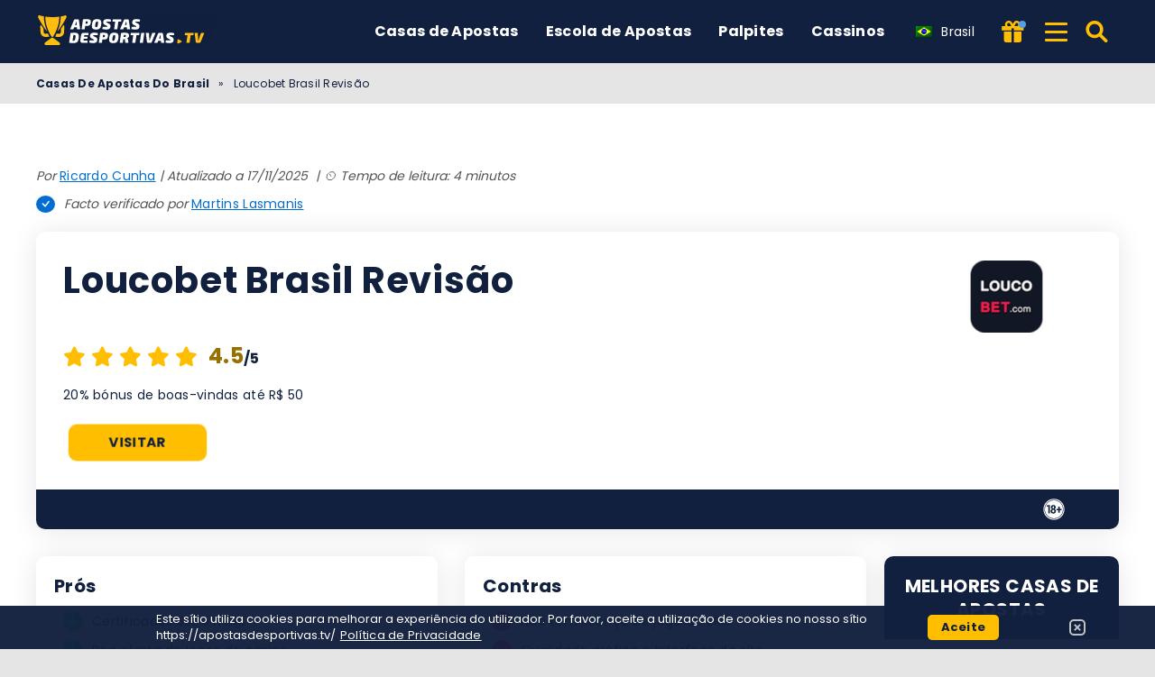

--- FILE ---
content_type: text/html; charset=UTF-8
request_url: https://apostasdesportivas.tv/pt-br/casas-de-apostas/loucobet/
body_size: 24461
content:
<!DOCTYPE html><html lang="pt-BR" prefix="og: https://ogp.me/ns#"><head><meta http-equiv="content-type" content="text/html; charset=UTF-8"><meta http-equiv="X-UA-Compatible" content="IE=edge"><meta name="HandheldFriendly" content="true"><meta name="viewport" content="width=device-width, initial-scale=1, maximum-scale=5"><link rel="profile" href="https://gmpg.org/xfn/11"><link rel="icon" type="image/png" sizes="32x32" href="https://apostasdesportivas.tv/favicon-32x32.png"><link rel="icon" type="image/png" sizes="16x16" href="https://apostasdesportivas.tv/favicon-16x16.png"><link rel="shortcut icon" href="https://apostasdesportivas.tv/favicon.ico"><link rel="apple-touch-icon" sizes="180x180" href="https://apostasdesportivas.tv/apple-touch-icon.png"><link rel="mask-icon" href="https://apostasdesportivas.tv/safari-pinned-tab.svg" color="#12203f"><meta name="msapplication-TileImage" content="https://apostasdesportivas.tv/mstile-144x144.png"><link rel="manifest" href="https://apostasdesportivas.tv/site.webmanifest"><link rel="preload" href="https://apostasdesportivas.tv/wp-content/themes/ltv/assets/fonts/ltv/ltv.ttf?v21" as="font" type="font/ttf" crossorigin><link rel="preload" href="https://apostasdesportivas.tv/wp-content/themes/ltv/assets/fonts/ltv/ltv.woff?v21" as="font" type="font/woff" crossorigin><link rel="preload" href="https://apostasdesportivas.tv/wp-content/themes/ltv/assets/fonts/poppins/r.woff2" as="font" type="font/woff2" crossorigin><link rel="preload" href="https://apostasdesportivas.tv/wp-content/themes/ltv/assets/fonts/poppins/700.woff2" as="font" type="font/woff2" crossorigin><link rel="preload" href="https://apostasdesportivas.tv/wp-content/uploads/2024/08/apostas-desportivas-tv-logo.svg" as="image" type="image/svg+xml"><link rel="preload" href="https://apostasdesportivas.tv/wp-content/uploads/2023/08/loucobet-logo-171x80.png.webp" as="image" imagesrcset="https://apostasdesportivas.tv/wp-content/uploads/2023/08/loucobet-logo-171x80.png.webp 1x, https://apostasdesportivas.tv/wp-content/uploads/2023/08/loucobet-logo.png.webp 2x" type="image/webp"><meta name="apple-mobile-web-app-title" content="Apostas Desportivas"><meta name="application-name" content="Apostas Desportivas"><meta name="msapplication-TileColor" content="#12203f"><meta name="theme-color" content="#12203f"><style>:where(body, iframe, pre, img, svg, video, canvas, select) {
            max-width: 100%;
            overflow: auto;
            word-break: break-word;
        }</style> <script data-cfasync="false" data-no-defer="1" data-no-minify="1" data-no-optimize="1">var ewww_webp_supported=!1;function check_webp_feature(A,e){var w;e=void 0!==e?e:function(){},ewww_webp_supported?e(ewww_webp_supported):((w=new Image).onload=function(){ewww_webp_supported=0<w.width&&0<w.height,e&&e(ewww_webp_supported)},w.onerror=function(){e&&e(!1)},w.src="data:image/webp;base64,"+{alpha:"UklGRkoAAABXRUJQVlA4WAoAAAAQAAAAAAAAAAAAQUxQSAwAAAARBxAR/Q9ERP8DAABWUDggGAAAABQBAJ0BKgEAAQAAAP4AAA3AAP7mtQAAAA=="}[A])}check_webp_feature("alpha");</script><script data-cfasync="false" data-no-defer="1" data-no-minify="1" data-no-optimize="1">var Arrive=function(c,w){"use strict";if(c.MutationObserver&&"undefined"!=typeof HTMLElement){var r,a=0,u=(r=HTMLElement.prototype.matches||HTMLElement.prototype.webkitMatchesSelector||HTMLElement.prototype.mozMatchesSelector||HTMLElement.prototype.msMatchesSelector,{matchesSelector:function(e,t){return e instanceof HTMLElement&&r.call(e,t)},addMethod:function(e,t,r){var a=e[t];e[t]=function(){return r.length==arguments.length?r.apply(this,arguments):"function"==typeof a?a.apply(this,arguments):void 0}},callCallbacks:function(e,t){t&&t.options.onceOnly&&1==t.firedElems.length&&(e=[e[0]]);for(var r,a=0;r=e[a];a++)r&&r.callback&&r.callback.call(r.elem,r.elem);t&&t.options.onceOnly&&1==t.firedElems.length&&t.me.unbindEventWithSelectorAndCallback.call(t.target,t.selector,t.callback)},checkChildNodesRecursively:function(e,t,r,a){for(var i,n=0;i=e[n];n++)r(i,t,a)&&a.push({callback:t.callback,elem:i}),0<i.childNodes.length&&u.checkChildNodesRecursively(i.childNodes,t,r,a)},mergeArrays:function(e,t){var r,a={};for(r in e)e.hasOwnProperty(r)&&(a[r]=e[r]);for(r in t)t.hasOwnProperty(r)&&(a[r]=t[r]);return a},toElementsArray:function(e){return e=void 0!==e&&("number"!=typeof e.length||e===c)?[e]:e}}),e=(l.prototype.addEvent=function(e,t,r,a){a={target:e,selector:t,options:r,callback:a,firedElems:[]};return this._beforeAdding&&this._beforeAdding(a),this._eventsBucket.push(a),a},l.prototype.removeEvent=function(e){for(var t,r=this._eventsBucket.length-1;t=this._eventsBucket[r];r--)e(t)&&(this._beforeRemoving&&this._beforeRemoving(t),(t=this._eventsBucket.splice(r,1))&&t.length&&(t[0].callback=null))},l.prototype.beforeAdding=function(e){this._beforeAdding=e},l.prototype.beforeRemoving=function(e){this._beforeRemoving=e},l),t=function(i,n){var o=new e,l=this,s={fireOnAttributesModification:!1};return o.beforeAdding(function(t){var e=t.target;e!==c.document&&e!==c||(e=document.getElementsByTagName("html")[0]);var r=new MutationObserver(function(e){n.call(this,e,t)}),a=i(t.options);r.observe(e,a),t.observer=r,t.me=l}),o.beforeRemoving(function(e){e.observer.disconnect()}),this.bindEvent=function(e,t,r){t=u.mergeArrays(s,t);for(var a=u.toElementsArray(this),i=0;i<a.length;i++)o.addEvent(a[i],e,t,r)},this.unbindEvent=function(){var r=u.toElementsArray(this);o.removeEvent(function(e){for(var t=0;t<r.length;t++)if(this===w||e.target===r[t])return!0;return!1})},this.unbindEventWithSelectorOrCallback=function(r){var a=u.toElementsArray(this),i=r,e="function"==typeof r?function(e){for(var t=0;t<a.length;t++)if((this===w||e.target===a[t])&&e.callback===i)return!0;return!1}:function(e){for(var t=0;t<a.length;t++)if((this===w||e.target===a[t])&&e.selector===r)return!0;return!1};o.removeEvent(e)},this.unbindEventWithSelectorAndCallback=function(r,a){var i=u.toElementsArray(this);o.removeEvent(function(e){for(var t=0;t<i.length;t++)if((this===w||e.target===i[t])&&e.selector===r&&e.callback===a)return!0;return!1})},this},i=new function(){var s={fireOnAttributesModification:!1,onceOnly:!1,existing:!1};function n(e,t,r){return!(!u.matchesSelector(e,t.selector)||(e._id===w&&(e._id=a++),-1!=t.firedElems.indexOf(e._id)))&&(t.firedElems.push(e._id),!0)}var c=(i=new t(function(e){var t={attributes:!1,childList:!0,subtree:!0};return e.fireOnAttributesModification&&(t.attributes=!0),t},function(e,i){e.forEach(function(e){var t=e.addedNodes,r=e.target,a=[];null!==t&&0<t.length?u.checkChildNodesRecursively(t,i,n,a):"attributes"===e.type&&n(r,i)&&a.push({callback:i.callback,elem:r}),u.callCallbacks(a,i)})})).bindEvent;return i.bindEvent=function(e,t,r){t=void 0===r?(r=t,s):u.mergeArrays(s,t);var a=u.toElementsArray(this);if(t.existing){for(var i=[],n=0;n<a.length;n++)for(var o=a[n].querySelectorAll(e),l=0;l<o.length;l++)i.push({callback:r,elem:o[l]});if(t.onceOnly&&i.length)return r.call(i[0].elem,i[0].elem);setTimeout(u.callCallbacks,1,i)}c.call(this,e,t,r)},i},o=new function(){var a={};function i(e,t){return u.matchesSelector(e,t.selector)}var n=(o=new t(function(){return{childList:!0,subtree:!0}},function(e,r){e.forEach(function(e){var t=e.removedNodes,e=[];null!==t&&0<t.length&&u.checkChildNodesRecursively(t,r,i,e),u.callCallbacks(e,r)})})).bindEvent;return o.bindEvent=function(e,t,r){t=void 0===r?(r=t,a):u.mergeArrays(a,t),n.call(this,e,t,r)},o};d(HTMLElement.prototype),d(NodeList.prototype),d(HTMLCollection.prototype),d(HTMLDocument.prototype),d(Window.prototype);var n={};return s(i,n,"unbindAllArrive"),s(o,n,"unbindAllLeave"),n}function l(){this._eventsBucket=[],this._beforeAdding=null,this._beforeRemoving=null}function s(e,t,r){u.addMethod(t,r,e.unbindEvent),u.addMethod(t,r,e.unbindEventWithSelectorOrCallback),u.addMethod(t,r,e.unbindEventWithSelectorAndCallback)}function d(e){e.arrive=i.bindEvent,s(i,e,"unbindArrive"),e.leave=o.bindEvent,s(o,e,"unbindLeave")}}(window,void 0),ewww_webp_supported=!1;function check_webp_feature(e,t){var r;ewww_webp_supported?t(ewww_webp_supported):((r=new Image).onload=function(){ewww_webp_supported=0<r.width&&0<r.height,t(ewww_webp_supported)},r.onerror=function(){t(!1)},r.src="data:image/webp;base64,"+{alpha:"UklGRkoAAABXRUJQVlA4WAoAAAAQAAAAAAAAAAAAQUxQSAwAAAARBxAR/Q9ERP8DAABWUDggGAAAABQBAJ0BKgEAAQAAAP4AAA3AAP7mtQAAAA==",animation:"UklGRlIAAABXRUJQVlA4WAoAAAASAAAAAAAAAAAAQU5JTQYAAAD/////AABBTk1GJgAAAAAAAAAAAAAAAAAAAGQAAABWUDhMDQAAAC8AAAAQBxAREYiI/gcA"}[e])}function ewwwLoadImages(e){if(e){for(var t=document.querySelectorAll(".batch-image img, .image-wrapper a, .ngg-pro-masonry-item a, .ngg-galleria-offscreen-seo-wrapper a"),r=0,a=t.length;r<a;r++)ewwwAttr(t[r],"data-src",t[r].getAttribute("data-webp")),ewwwAttr(t[r],"data-thumbnail",t[r].getAttribute("data-webp-thumbnail"));for(var i=document.querySelectorAll("div.woocommerce-product-gallery__image"),r=0,a=i.length;r<a;r++)ewwwAttr(i[r],"data-thumb",i[r].getAttribute("data-webp-thumb"))}for(var n=document.querySelectorAll("video"),r=0,a=n.length;r<a;r++)ewwwAttr(n[r],"poster",e?n[r].getAttribute("data-poster-webp"):n[r].getAttribute("data-poster-image"));for(var o,l=document.querySelectorAll("img.ewww_webp_lazy_load"),r=0,a=l.length;r<a;r++)e&&(ewwwAttr(l[r],"data-lazy-srcset",l[r].getAttribute("data-lazy-srcset-webp")),ewwwAttr(l[r],"data-srcset",l[r].getAttribute("data-srcset-webp")),ewwwAttr(l[r],"data-lazy-src",l[r].getAttribute("data-lazy-src-webp")),ewwwAttr(l[r],"data-src",l[r].getAttribute("data-src-webp")),ewwwAttr(l[r],"data-orig-file",l[r].getAttribute("data-webp-orig-file")),ewwwAttr(l[r],"data-medium-file",l[r].getAttribute("data-webp-medium-file")),ewwwAttr(l[r],"data-large-file",l[r].getAttribute("data-webp-large-file")),null!=(o=l[r].getAttribute("srcset"))&&!1!==o&&o.includes("R0lGOD")&&ewwwAttr(l[r],"src",l[r].getAttribute("data-lazy-src-webp"))),l[r].className=l[r].className.replace(/\bewww_webp_lazy_load\b/,"");for(var s=document.querySelectorAll(".ewww_webp"),r=0,a=s.length;r<a;r++)e?(ewwwAttr(s[r],"srcset",s[r].getAttribute("data-srcset-webp")),ewwwAttr(s[r],"src",s[r].getAttribute("data-src-webp")),ewwwAttr(s[r],"data-orig-file",s[r].getAttribute("data-webp-orig-file")),ewwwAttr(s[r],"data-medium-file",s[r].getAttribute("data-webp-medium-file")),ewwwAttr(s[r],"data-large-file",s[r].getAttribute("data-webp-large-file")),ewwwAttr(s[r],"data-large_image",s[r].getAttribute("data-webp-large_image")),ewwwAttr(s[r],"data-src",s[r].getAttribute("data-webp-src"))):(ewwwAttr(s[r],"srcset",s[r].getAttribute("data-srcset-img")),ewwwAttr(s[r],"src",s[r].getAttribute("data-src-img"))),s[r].className=s[r].className.replace(/\bewww_webp\b/,"ewww_webp_loaded");window.jQuery&&jQuery.fn.isotope&&jQuery.fn.imagesLoaded&&(jQuery(".fusion-posts-container-infinite").imagesLoaded(function(){jQuery(".fusion-posts-container-infinite").hasClass("isotope")&&jQuery(".fusion-posts-container-infinite").isotope()}),jQuery(".fusion-portfolio:not(.fusion-recent-works) .fusion-portfolio-wrapper").imagesLoaded(function(){jQuery(".fusion-portfolio:not(.fusion-recent-works) .fusion-portfolio-wrapper").isotope()}))}function ewwwWebPInit(e){ewwwLoadImages(e),ewwwNggLoadGalleries(e),document.arrive(".ewww_webp",function(){ewwwLoadImages(e)}),document.arrive(".ewww_webp_lazy_load",function(){ewwwLoadImages(e)}),document.arrive("videos",function(){ewwwLoadImages(e)}),"loading"==document.readyState?document.addEventListener("DOMContentLoaded",ewwwJSONParserInit):("undefined"!=typeof galleries&&ewwwNggParseGalleries(e),ewwwWooParseVariations(e))}function ewwwAttr(e,t,r){null!=r&&!1!==r&&e.setAttribute(t,r)}function ewwwJSONParserInit(){"undefined"!=typeof galleries&&check_webp_feature("alpha",ewwwNggParseGalleries),check_webp_feature("alpha",ewwwWooParseVariations)}function ewwwWooParseVariations(e){if(e)for(var t=document.querySelectorAll("form.variations_form"),r=0,a=t.length;r<a;r++){var i=t[r].getAttribute("data-product_variations"),n=!1;try{for(var o in i=JSON.parse(i))void 0!==i[o]&&void 0!==i[o].image&&(void 0!==i[o].image.src_webp&&(i[o].image.src=i[o].image.src_webp,n=!0),void 0!==i[o].image.srcset_webp&&(i[o].image.srcset=i[o].image.srcset_webp,n=!0),void 0!==i[o].image.full_src_webp&&(i[o].image.full_src=i[o].image.full_src_webp,n=!0),void 0!==i[o].image.gallery_thumbnail_src_webp&&(i[o].image.gallery_thumbnail_src=i[o].image.gallery_thumbnail_src_webp,n=!0),void 0!==i[o].image.thumb_src_webp&&(i[o].image.thumb_src=i[o].image.thumb_src_webp,n=!0));n&&ewwwAttr(t[r],"data-product_variations",JSON.stringify(i))}catch(e){}}}function ewwwNggParseGalleries(e){if(e)for(var t in galleries){var r=galleries[t];galleries[t].images_list=ewwwNggParseImageList(r.images_list)}}function ewwwNggLoadGalleries(e){e&&document.addEventListener("ngg.galleria.themeadded",function(e,t){window.ngg_galleria._create_backup=window.ngg_galleria.create,window.ngg_galleria.create=function(e,t){var r=$(e).data("id");return galleries["gallery_"+r].images_list=ewwwNggParseImageList(galleries["gallery_"+r].images_list),window.ngg_galleria._create_backup(e,t)}})}function ewwwNggParseImageList(e){for(var t in e){var r=e[t];if(void 0!==r["image-webp"]&&(e[t].image=r["image-webp"],delete e[t]["image-webp"]),void 0!==r["thumb-webp"]&&(e[t].thumb=r["thumb-webp"],delete e[t]["thumb-webp"]),void 0!==r.full_image_webp&&(e[t].full_image=r.full_image_webp,delete e[t].full_image_webp),void 0!==r.srcsets)for(var a in r.srcsets)nggSrcset=r.srcsets[a],void 0!==r.srcsets[a+"-webp"]&&(e[t].srcsets[a]=r.srcsets[a+"-webp"],delete e[t].srcsets[a+"-webp"]);if(void 0!==r.full_srcsets)for(var i in r.full_srcsets)nggFSrcset=r.full_srcsets[i],void 0!==r.full_srcsets[i+"-webp"]&&(e[t].full_srcsets[i]=r.full_srcsets[i+"-webp"],delete e[t].full_srcsets[i+"-webp"])}return e}check_webp_feature("alpha",ewwwWebPInit);</script> <style>img:is([sizes="auto" i], [sizes^="auto," i]) { contain-intrinsic-size: 3000px 1500px }</style><link rel="alternate" hreflang="pt-br" href="https://apostasdesportivas.tv/pt-br/casas-de-apostas/loucobet/"><link rel="alternate" hreflang="x-default" href="https://apostasdesportivas.tv/pt-br/casas-de-apostas/loucobet/"><link media="all" href="https://apostasdesportivas.tv/wp-content/resources/css/aggregated_13526ea3b3e959a40265930aacadae90.css" rel="stylesheet"><title>Loucobet Brasil【Revisão COMPLETA &amp; Bônus 2026】</title><meta name="description" content="Loucobet Casino Brasil Online — Análise Completa ☝ INSCREVA-SE ► Jogos ✅ Bónus ✅ Métodos de Pagamento ✅ A mais detalhada e honesta análise de peritos! ⭐️Comece JÁ!"><meta name="robots" content="follow, index, max-snippet:-1, max-video-preview:-1, max-image-preview:large"><link rel="canonical" href="https://apostasdesportivas.tv/pt-br/casas-de-apostas/loucobet/"><meta property="og:locale" content="pt_BR"><meta property="og:type" content="article"><meta property="og:title" content="Loucobet Brasil【Revisão COMPLETA &amp; Bônus 2026】"><meta property="og:description" content="Loucobet Casino Brasil Online — Análise Completa ☝ INSCREVA-SE ► Jogos ✅ Bónus ✅ Métodos de Pagamento ✅ A mais detalhada e honesta análise de peritos! ⭐️Comece JÁ!"><meta property="og:url" content="https://apostasdesportivas.tv/pt-br/casas-de-apostas/loucobet/"><meta property="og:site_name" content="Apostas Desportivas TV"><meta property="og:updated_time" content="2025-11-17T18:03:01+02:00"><meta property="og:image" content="https://apostasdesportivas.tv/wp-content/uploads/2023/08/Loucobet-plataforma.jpg"><meta property="og:image:secure_url" content="https://apostasdesportivas.tv/wp-content/uploads/2023/08/Loucobet-plataforma.jpg"><meta property="og:image:width" content="1280"><meta property="og:image:height" content="310"><meta property="og:image:alt" content="Loucobet plataforma"><meta property="og:image:type" content="image/jpeg"><meta name="twitter:card" content="summary_large_image"><meta name="twitter:title" content="Loucobet Brasil【Revisão COMPLETA &amp; Bônus 2026】"><meta name="twitter:description" content="Loucobet Casino Brasil Online — Análise Completa ☝ INSCREVA-SE ► Jogos ✅ Bónus ✅ Métodos de Pagamento ✅ A mais detalhada e honesta análise de peritos! ⭐️Comece JÁ!"><meta name="twitter:image" content="https://apostasdesportivas.tv/wp-content/uploads/2023/08/Loucobet-plataforma.jpg"> <script type="application/ld+json" class="rank-math-schema-pro">{"@context":"https://schema.org","@graph":[{"@type":"Organization","@id":"https://apostasdesportivas.tv/pt-br/#organization/","name":"APOSTAS DESPORTIVAS","logo":{"@type":"ImageObject","@id":"https://apostasdesportivas.tv/pt-br/#logo/","url":"https://apostasdesportivas.tv/wp-content/uploads/2022/01/logo-full-width.png","contentUrl":"https://apostasdesportivas.tv/wp-content/uploads/2022/01/logo-full-width.png","caption":"Apostas Desportivas TV","inLanguage":"pt-BR","width":"518","height":"106"}},{"@type":"WebSite","@id":"https://apostasdesportivas.tv/pt-br/#website/","url":"https://apostasdesportivas.tv/pt-br/","name":"Apostas Desportivas TV","publisher":{"@id":"https://apostasdesportivas.tv/pt-br/#organization/"},"inLanguage":"pt-BR","potentialAction":{"@type":"SearchAction","target":"https://apostasdesportivas.tv/pt-br/search/{search_term_string}/","query-input":"required name=search_term_string"}},{"@type":"ImageObject","@id":"https://apostasdesportivas.tv/wp-content/uploads/2023/08/loucobet-logo.png","url":"https://apostasdesportivas.tv/wp-content/uploads/2023/08/loucobet-logo.png","width":"300","height":"140","caption":"Loucobet Avalia\u00e7\u00e3o","inLanguage":"pt-BR"},{"@type":"BreadcrumbList","@id":"https://apostasdesportivas.tv/pt-br/casas-de-apostas/loucobet/#breadcrumb","itemListElement":[{"@type":"ListItem","position":"1","item":{"@id":"https://apostasdesportivas.tv/pt-br/","name":"Casas De Apostas Do Brasil"}},{"@type":"ListItem","position":"2","item":{"@id":"https://apostasdesportivas.tv/pt-br/casas-de-apostas/loucobet/","name":"Loucobet Brasil Revis\u00e3o"}}]},{"@type":"ItemPage","@id":"https://apostasdesportivas.tv/pt-br/casas-de-apostas/loucobet/#webpage","url":"https://apostasdesportivas.tv/pt-br/casas-de-apostas/loucobet/","name":"Loucobet Brasil\u3010Revis\u00e3o COMPLETA &amp; B\u00f4nus 2026\u3011","datePublished":"2023-09-05T18:50:47+03:00","dateModified":"2025-11-17T18:03:01+02:00","isPartOf":{"@id":"https://apostasdesportivas.tv/pt-br/#website/"},"primaryImageOfPage":{"@id":"https://apostasdesportivas.tv/wp-content/uploads/2023/08/loucobet-logo.png"},"inLanguage":"pt-BR","breadcrumb":{"@id":"https://apostasdesportivas.tv/pt-br/casas-de-apostas/loucobet/#breadcrumb"}},{"@type":"Person","@id":"https://apostasdesportivas.tv/author/ricardo-cunha/","name":"Ricardo Cunha","description":"Especialista em Apostas Desportivas com mais de 10 anos como Apostador semi-profissional. Amante do mercado de apostas e iGaming. A minha miss\u00e3o \u00e9 ajudar cada vez mais apostadores portugueses","url":"https://apostasdesportivas.tv/author/ricardo-cunha/","image":{"@type":"ImageObject","@id":"https://apostasdesportivas.tv/wp-content/uploads/2023/05/ricardo-cunha-apostasdesportivastv-96x96.png","url":"https://apostasdesportivas.tv/wp-content/uploads/2023/05/ricardo-cunha-apostasdesportivastv-96x96.png","caption":"Ricardo Cunha","inLanguage":"pt-BR"},"worksFor":{"@id":"https://apostasdesportivas.tv/pt-br/#organization/"},"sameAs":["https://www.linkedin.com/in/ricardo-ferreira-94b5181a5/"]},{"@type":"Product","name":"Loucobet ","url":"https://apostasdesportivas.tv/pt-br/casas-de-apostas/loucobet/","description":"Loucobet Casino Brasil Online \u2014 An\u00e1lise Completa \u261d INSCREVA-SE \u25ba Jogos \u2705 B\u00f3nus \u2705 M\u00e9todos de Pagamento \u2705 A mais detalhada e honesta an\u00e1lise de peritos! \u2b50\ufe0fComece J\u00c1!","image":{"@type":"ImageObject","url":"https://apostasdesportivas.tv/wp-content/uploads/2023/08/loucobet-logo.png"},"review":{"@type":"Review","datePublished":"2023-09-05T18:50:47+03:00","dateModified":"2025-11-17T18:03:01+02:00","author":{"@id":"https://apostasdesportivas.tv/author/ricardo-cunha/","name":"Ricardo Cunha"},"reviewRating":{"@type":"Rating","ratingValue":"4.5","worstRating":"1","bestRating":"5"},"positiveNotes":{"@type":"ItemList","itemListElement":[{"@type":"ListItem","position":"1","name":"Certificados SSL e HTML"},{"@type":"ListItem","position":"2","name":"Boa oferta de jogos de casino"},{"@type":"ListItem","position":"3","name":"M\u00e9todo de registo ultrarr\u00e1pido"},{"@type":"ListItem","position":"4","name":"Interessante card\u00e1pio de fornecedores de jogo"}]},"negativeNotes":{"@type":"ItemList","itemListElement":[{"@type":"ListItem","position":"1","name":"N\u00e3o tem licen\u00e7a de jogo do SRIJ"},{"@type":"ListItem","position":"2","name":"Qualidade gr\u00e1fica e interface do site"}]}},"@id":"https://apostasdesportivas.tv/pt-br/casas-de-apostas/loucobet/#schema-1789035","mainEntityOfPage":{"@id":"https://apostasdesportivas.tv/pt-br/casas-de-apostas/loucobet/#webpage"}}]}</script> <link rel='dns-prefetch' href='//www.googletagmanager.com'><link rel='preconnect' href='https://static.apostasdesportivas.tv'><style id='classic-theme-styles-inline-css'>/*! This file is auto-generated */
.wp-block-button__link{color:#fff;background-color:#32373c;border-radius:9999px;box-shadow:none;text-decoration:none;padding:calc(.667em + 2px) calc(1.333em + 2px);font-size:1.125em}.wp-block-file__button{background:#32373c;color:#fff;text-decoration:none}</style><style id='safe-svg-svg-icon-style-inline-css'>.safe-svg-cover{text-align:center}.safe-svg-cover .safe-svg-inside{display:inline-block;max-width:100%}.safe-svg-cover svg{fill:currentColor;height:100%;max-height:100%;max-width:100%;width:100%}</style> <script id="ltv-red-analytics-js-extra">var ltv_red_anly = {"g_id":"G-VSGYMDYTFZ","lang":"\/pt-br","sd":"1"};</script> <script id="main-js-extra">var LTV = {"search_link":"https:\/\/apostasdesportivas.tv\/pt-br\/search\/","sw":"0","search_too_short":"Please lengthen this text to %s characters or more.","aff_link_output_type":"BUTTON","desk_width":"1200"};</script> <script id="ezf-min-js-extra">var ezf_var = {"ajaxurl":"https:\/\/apostasdesportivas.tv\/wp-content\/ajax.php","aff_behavior":"proxy"};</script> <script src="https://apostasdesportivas.tv/wp-content/themes/ltv/assets/js/ezf-min.js?ver=1.7.399" id="ezf-min-js" defer data-wp-strategy="defer"></script> <link rel="alternate" title="oEmbed (JSON)" type="application/json+oembed" href="https://apostasdesportivas.tv/pt-br/wp-json/oembed/1.0/embed?url=https%3A%2F%2Fapostasdesportivas.tv%2Fpt-br%2Fcasas-de-apostas%2Floucobet%2F"><link rel="alternate" title="oEmbed (XML)" type="text/xml+oembed" href="https://apostasdesportivas.tv/pt-br/wp-json/oembed/1.0/embed?url=https%3A%2F%2Fapostasdesportivas.tv%2Fpt-br%2Fcasas-de-apostas%2Floucobet%2F&#038;format=xml"> <script>document.cookie = "ltvSession=1; path=/; max-age=2592000";</script> <script>(function(c, l, a, r, i, t, y) {
      c[a] = c[a] || function() {
        (c[a].q = c[a].q || []).push(arguments)
      };
      t = l.createElement(r);
      t.async = 1;
      t.src = "https://www.clarity.ms/tag/" + i;
      y = l.getElementsByTagName(r)[0];
      y.parentNode.insertBefore(t, y);
    })(window, document, "clarity", "script", "sxp55hsx1a");</script> <script>// GTAG - Initialize Data Layer
                    window.dataLayer = window.dataLayer || [];
                    window.gtag = function() { dataLayer.push(arguments); }

                    //Set the default consent state
                    gtag('consent', 'default', {
                        'ad_storage': 'denied',
                        'ad_user_data': 'denied',
                        'ad_personalization': 'denied',
                        'analytics_storage': 'granted',
                        'functionality_storage': 'granted',
                        'personalization_storage': 'granted',
                        'security_storage': 'granted',
                        'wait_for_update': 500
                    });

                    // Load existing choices
                    var cookie_consentGranted = ltv_cookie_grant_get();
                    if (cookie_consentGranted) {
                        gtag('consent', 'update', cookie_consentGranted);
                    }

                    function ltv_cookie_grant_get() {
                        var v = document.cookie.match('(^|;) ?' + "cookie_consentGranted" + '=([^;]*)(;|$)');
                        var value = v ? v[2] : null;
                        return value ? JSON.parse(value) : null;
                    }

                    // MS Clarity
                    var msc_granted = localStorage.getItem('msc_granted');
                    if (typeof window.clarity === 'function' && msc_granted) {
                        window.clarity('consentv2', {
                            ad_Storage: 'granted',
                            analytics_Storage: 'granted'
                        });
                    }</script> <style media="screen">.hdsb-stickybanner{background: linear-gradient(90deg, #303c47,#141c3c);}.hdsb-stickybanner{border-top-color: #ffbf00 !important;}.hdsb-stickybanner-btn{color: #0a0a0a !important;}</style> <script>document.addEventListener('DOMContentLoaded', function() {
            var images = document.querySelectorAll('img');

            if (images) {
                images.forEach(function(img) {
                    var sizes = img.getAttribute('data-sizes');
                    if (sizes) {
                        img.setAttribute('sizes', sizes);
                        img.removeAttribute('data-sizes');
                    }
                });
            }
        });</script> <meta name="twitter:label1" content="Tempo estimado de leitura"><meta name="twitter:data1" content="4 minutos"></head><body class="wp-singular casino-template-default single single-casino postid-40911 wp-theme-ltv cs-betting">
<script data-cfasync="false" data-no-defer="1" data-no-minify="1" data-no-optimize="1">if(typeof ewww_webp_supported==="undefined"){var ewww_webp_supported=!1}if(ewww_webp_supported){document.body.classList.add("webp-support")}</script><div class="ltv-header-spacing"></div><header class="ltv-header-main"><div class="container"><div class="h-mobile-nav-btn" > <button aria-label="Menu" type="button"> <span class="top"></span> <span class="middle"></span> <span class="bottom"></span> </button></div><div class="logo"> <a href="https://apostasdesportivas.tv/pt-br/" aria-label="Apostasdesportivas TV"> <img width="200" height="38" src="https://apostasdesportivas.tv/wp-content/uploads/2024/08/apostas-desportivas-tv-logo.svg" loading="eager" class="skip-lazy" alt="Apostasdesportivas TV"> </a></div><nav id="ltv-nav-main" class="ltv-nav-main scroll"><div class="ltv-nav-main-inner"><ul class="m-desk"><li class="menu-item-has-children"><div class="ltv-menu-item has-no-icon" ><a href="https://apostasdesportivas.tv/pt-br/" class="ltv-menu-link">Casas de Apostas</a> <a href="javascript:" class="ltv-submenu-expand-btn" aria-label="View menu: Casas de Apostas"></a></div><ul class="sub-menu depth-0"><li><a href="https://apostasdesportivas.tv/pt-br/casas-de-apostas/novas/">Novas Casas de Apostas</a></li><li><a href="https://apostasdesportivas.tv/pt-br/copa-do-mundo/casas-de-apostas/">Apostar na Copa do Mundo de 2026</a></li><li class="menu-item-has-children"><div class="ltv-menu-item has-no-icon"><a href="https://apostasdesportivas.tv/pt-br/bonus/">Bónus</a> <a href="javascript:" class="ltv-submenu-expand-btn" aria-label="View menu: Bónus"></a></div><ul class="sub-menu depth-1"><li><a href="https://apostasdesportivas.tv/pt-br/bonus/free-bet/">Melhores Apostas Grátis</a></li></ul></li><li class="menu-item-has-children"><div class="ltv-menu-item has-no-icon"><a>Depósito Mínimo</a> <a href="javascript:" class="ltv-submenu-expand-btn" aria-label="View menu: Depósito Mínimo"></a></div><ul class="sub-menu depth-1"><li><a href="https://apostasdesportivas.tv/pt-br/casas-de-apostas/deposito-minimo-50-centavos/">50 Centavos</a></li><li><a href="https://apostasdesportivas.tv/pt-br/casas-de-apostas/deposito-minimo-1-real/">1 Real</a></li><li><a href="https://apostasdesportivas.tv/pt-br/casas-de-apostas/deposito-minimo-2-reais/">2 Reais</a></li><li><a href="https://apostasdesportivas.tv/pt-br/casas-de-apostas/deposito-minimo-3-reais/">3 Reais</a></li><li><a href="https://apostasdesportivas.tv/pt-br/casas-de-apostas/deposito-minimo-5-real/">5 Reais</a></li><li><a href="https://apostasdesportivas.tv/pt-br/casas-de-apostas/deposito-minimo-20-real/">20 Reais</a></li></ul></li><li><a href="https://apostasdesportivas.tv/pt-br/casas-de-apostas/aviator-aposta-1-real/">Aviator Aposta Deposito Minimo 1 Real</a></li><li><a href="https://apostasdesportivas.tv/pt-br/casas-de-apostas/ao-vivo/">Casas de Apostas Ao Vivo</a></li></ul></li><li class="menu-item-has-children"><div class="ltv-menu-item has-no-icon" ><a href="https://apostasdesportivas.tv/pt-br/escola-de-apostas/" class="ltv-menu-link">Escola de Apostas</a> <a href="javascript:" class="ltv-submenu-expand-btn" aria-label="View menu: Escola de Apostas"></a></div><ul class="sub-menu depth-0"><li><a href="https://apostasdesportivas.tv/pt-br/escola-de-apostas/como-se-registrar/">Como se registrar</a></li><li><a href="https://apostasdesportivas.tv/pt-br/escola-de-apostas/estrategias-de-apostas-esportivas/">Estratégias de apostas esportivas</a></li><li><a href="https://apostasdesportivas.tv/pt-br/escola-de-apostas/handicap-asiatico/">Handicap Asiático</a></li><li><a href="https://apostasdesportivas.tv/pt-br/escola-de-apostas/handicap-europeu/">Handicap europeu</a></li><li><a href="https://apostasdesportivas.tv/pt-br/escola-de-apostas/informacao-util/">Informação útil</a></li><li><a href="https://apostasdesportivas.tv/pt-br/escola-de-apostas/tipos-de-apostas/">Tipos de apostas</a></li><li><a href="https://apostasdesportivas.tv/pt-br/escola-de-apostas/tipos-de-esportes/">Tipos de esportes</a></li></ul></li><li class="menu-item-has-children"><div class="ltv-menu-item has-no-icon" ><a href="https://apostasdesportivas.tv/pt-br/palpites/" class="ltv-menu-link">Palpites</a> <a href="javascript:" class="ltv-submenu-expand-btn" aria-label="View menu: Palpites"></a></div><ul class="sub-menu depth-0"><li><a href="https://apostasdesportivas.tv/pt-br/palpites/futebol/">Palpites Futebol</a></li><li><a href="https://apostasdesportivas.tv/pt-br/palpites/tenis/">Palpites Tênis</a></li></ul></li><li class="menu-item-has-children"><div class="ltv-menu-item has-no-icon" ><a href="https://apostasdesportivas.tv/pt-br/casinos-brasil/" class="ltv-menu-link">Cassinos</a> <a href="javascript:" class="ltv-submenu-expand-btn" aria-label="View menu: Cassinos"></a></div><ul class="sub-menu depth-0"><li class="menu-item-has-children"><div class="ltv-menu-item has-no-icon"><a href="javascript:">Melhores Cassinos Online</a> <a href="javascript:" class="ltv-submenu-expand-btn" aria-label="View menu: Melhores Cassinos Online"></a></div><ul class="sub-menu depth-1"><li><a href="https://apostasdesportivas.tv/pt-br/casinos-brasil/20bet/">20Bet</a></li><li><a href="https://apostasdesportivas.tv/pt-br/casinos-brasil/22bet/">22Bet</a></li><li><a href="https://apostasdesportivas.tv/pt-br/casinos-brasil/ivibet/">IviBet</a></li><li><a href="https://apostasdesportivas.tv/pt-br/casinos-brasil/sapphirbet/">Sapphirbet</a></li></ul></li><li><a href="https://apostasdesportivas.tv/pt-br/casinos-brasil/bonus/">Bônus de Cassino</a></li><li><a href="https://apostasdesportivas.tv/pt-br/casinos-brasil/novos/">Novos Cassinos</a></li><li><a href="https://apostasdesportivas.tv/pt-br/casinos-brasil/1-real/">Cassino Com Depósito Mínimo de 1 Real</a></li><li><a href="https://apostasdesportivas.tv/pt-br/casinos-brasil/app-que-aposta-1-real/">Apps de Apostas de 1 Real</a></li><li class="menu-item-has-children"><div class="ltv-menu-item has-no-icon"><a href="javascript:">Métodos de Pagamento</a> <a href="javascript:" class="ltv-submenu-expand-btn" aria-label="View menu: Métodos de Pagamento"></a></div><ul class="sub-menu depth-1"><li><a href="https://apostasdesportivas.tv/pt-br/casinos-brasil/cartao-de-credito/">Cartao de Credito</a></li><li><a href="https://apostasdesportivas.tv/pt-br/casinos-brasil/nubank/">Nubank</a></li><li><a href="https://apostasdesportivas.tv/pt-br/casinos-brasil/pix/">Pix</a></li></ul></li></ul></li></ul><div class="ltv-sm-menu mob"><ul><li class="menu-item-has-children"><div class="ltv-menu-item has-no-icon" ><a href="javascript:" class="ltv-menu-link">Melhores Casas de Apostas</a> <a href="javascript:" class="ltv-submenu-expand-btn" aria-label="View menu: Melhores Casas de Apostas"></a></div><ul class="sub-menu depth-0"><li><a href="https://apostasdesportivas.tv/pt-br/casas-de-apostas/1bet/">1Bet</a></li><li><a href="https://apostasdesportivas.tv/pt-br/casas-de-apostas/1xbet/">1XBet</a></li><li><a href="https://apostasdesportivas.tv/pt-br/casas-de-apostas/22bet/">22bet</a></li><li><a href="https://apostasdesportivas.tv/pt-br/casas-de-apostas/31bet/">31Bet</a></li><li><a href="https://apostasdesportivas.tv/pt-br/casas-de-apostas/amuletobet/">AmuletoBet</a></li><li><a href="https://apostasdesportivas.tv/pt-br/casas-de-apostas/citobet/">Citobet</a></li><li><a href="https://apostasdesportivas.tv/pt-br/casas-de-apostas/goldenbet/">Goldenbet</a></li><li><a href="https://apostasdesportivas.tv/pt-br/casas-de-apostas/izzi-casino/">Izzi Casino</a></li><li><a href="https://apostasdesportivas.tv/pt-br/casas-de-apostas/kto/">KTO</a></li><li><a href="https://apostasdesportivas.tv/pt-br/casas-de-apostas/legendplay/">LegendPlay</a></li><li><a href="https://apostasdesportivas.tv/pt-br/casas-de-apostas/lynxbet/">LynxBet</a></li><li><a href="https://apostasdesportivas.tv/pt-br/casas-de-apostas/luckbox/">LuckBox</a></li><li><a href="https://apostasdesportivas.tv/pt-br/casas-de-apostas/megapari/">Megapari</a></li><li><a href="https://apostasdesportivas.tv/pt-br/casas-de-apostas/n1bet/">N1Bet</a></li><li><a href="https://apostasdesportivas.tv/pt-br/casas-de-apostas/palmslots/">PalmSlots</a></li><li><a href="https://apostasdesportivas.tv/pt-br/casas-de-apostas/parimatch/">Parimatch</a></li><li><a href="https://apostasdesportivas.tv/pt-br/casas-de-apostas/rivalo/">Rivalo</a></li><li><a href="https://apostasdesportivas.tv/pt-br/casas-de-apostas/sapphirebet/">Sapphirebet</a></li><li><a href="https://apostasdesportivas.tv/pt-br/casas-de-apostas/winwinbet/">Win Win</a></li></ul></li><li class="menu-item-has-children"><div class="ltv-menu-item has-no-icon" ><a href="javascript:" class="ltv-menu-link">Métodos de Pagamento</a> <a href="javascript:" class="ltv-submenu-expand-btn" aria-label="View menu: Métodos de Pagamento"></a></div><ul class="sub-menu depth-0"><li><a href="https://apostasdesportivas.tv/pt-br/casas-de-apostas/astropay/">AstroPay</a></li><li><a href="https://apostasdesportivas.tv/pt-br/casas-de-apostas/bitcoin/">Bitcoin</a></li><li><a href="https://apostasdesportivas.tv/pt-br/casas-de-apostas/boleto/">Boleto</a></li><li><a href="https://apostasdesportivas.tv/pt-br/casas-de-apostas/cartao-elo/">Cartão Elo</a></li><li><a href="https://apostasdesportivas.tv/pt-br/casas-de-apostas/com-cartao-de-credito/">Cartão de Crédito</a></li><li><a href="https://apostasdesportivas.tv/pt-br/casas-de-apostas/mastercard/">Mastercard</a></li><li><a href="https://apostasdesportivas.tv/pt-br/casas-de-apostas/neteller/">Neteller</a></li><li><a href="https://apostasdesportivas.tv/pt-br/casas-de-apostas/nubank/">Nubank</a></li><li><a href="https://apostasdesportivas.tv/pt-br/casas-de-apostas/pay4fun/">Pay4Fun</a></li><li><a href="https://apostasdesportivas.tv/pt-br/casas-de-apostas/paypal/">Paypal</a></li><li><a href="https://apostasdesportivas.tv/pt-br/casas-de-apostas/paysafecard/">Paysafecard</a></li><li><a href="https://apostasdesportivas.tv/pt-br/casas-de-apostas/picpay/">Picpay</a></li><li><a href="https://apostasdesportivas.tv/pt-br/casas-de-apostas/pix/">Pix</a></li><li><a href="https://apostasdesportivas.tv/pt-br/casas-de-apostas/skrill/">Skrill</a></li><li><a href="https://apostasdesportivas.tv/pt-br/casas-de-apostas/vcreditos/">VCreditos</a></li><li><a href="https://apostasdesportivas.tv/pt-br/casas-de-apostas/visa/">Visa</a></li></ul></li><li class="menu-item-has-children"><div class="ltv-menu-item has-no-icon" ><a href="https://apostasdesportivas.tv/pt-br/aplicativo-de-aposta/" class="ltv-menu-link">Aplicativos de Apostas</a> <a href="javascript:" class="ltv-submenu-expand-btn" aria-label="View menu: Aplicativos de Apostas"></a></div><ul class="sub-menu depth-0"><li><a href="https://apostasdesportivas.tv/pt-br/aplicativo-de-aposta/futebol/">Aplicativos de Futebol para Apostar</a></li></ul></li><li class="menu-item-has-children"><div class="ltv-menu-item has-no-icon" ><a href="javascript:" class="ltv-menu-link">Desportos para Apostar</a> <a href="javascript:" class="ltv-submenu-expand-btn" aria-label="View menu: Desportos para Apostar"></a></div><ul class="sub-menu depth-0"><li><a href="https://apostasdesportivas.tv/pt-br/casas-de-apostas/basquete/">Basquete</a></li><li><a href="https://apostasdesportivas.tv/pt-br/casas-de-apostas/boxe/">Boxe</a></li><li><a href="https://apostasdesportivas.tv/pt-br/casas-de-apostas/ciclismo/">Ciclismo</a></li><li><a href="https://apostasdesportivas.tv/pt-br/casas-de-apostas/corrida-de-cavalos/">Corrida de Cavalos</a></li><li><a href="https://apostasdesportivas.tv/pt-br/casas-de-apostas/corrida-de-galgos/">Corrida de Galgos</a></li><li><a href="https://apostasdesportivas.tv/pt-br/casas-de-apostas/futebol/">Futebol</a></li><li><a href="https://apostasdesportivas.tv/pt-br/casas-de-apostas/handebol/">Handebol</a></li><li><a href="https://apostasdesportivas.tv/pt-br/casas-de-apostas/mma/">MMA</a></li><li><a href="https://apostasdesportivas.tv/pt-br/casas-de-apostas/padel/">Padel</a></li><li><a href="https://apostasdesportivas.tv/pt-br/casas-de-apostas/tenis/">Tenis</a></li><li><a href="https://apostasdesportivas.tv/pt-br/casas-de-apostas/ufc/">UFC</a></li><li><a href="https://apostasdesportivas.tv/pt-br/casas-de-apostas/volei/">Vôlei</a></li></ul></li><li class="menu-item-has-children"><div class="ltv-menu-item has-no-icon" ><a href="https://apostasdesportivas.tv/pt-br/casas-de-apostas/esports/" class="ltv-menu-link">Esports</a> <a href="javascript:" class="ltv-submenu-expand-btn" aria-label="View menu: Esports"></a></div><ul class="sub-menu depth-0"><li><a href="https://apostasdesportivas.tv/pt-br/casas-de-apostas/csgo/">CS:GO</a></li><li><a href="https://apostasdesportivas.tv/pt-br/casas-de-apostas/dota-2/">Dota 2</a></li><li><a href="https://apostasdesportivas.tv/pt-br/casas-de-apostas/lol/">LoL</a></li></ul></li></ul></div><div class="ltv-lang-switcher wpml mob"> <a href="javascript:" class="ltv-ls-switch"> <span class="ltv-ls-icon"><noscript><img width="18" height="12" src="https://apostasdesportivas.tv/wp-content/plugins/sitepress-multilingual-cms/res/flags/pt-br.png" alt="Brasil - Apostasdesportivas TV"></noscript><img class="lazyload" width="18" height="12" src='data:image/svg+xml,%3Csvg%20xmlns=%22http://www.w3.org/2000/svg%22%20viewBox=%220%200%2018%2012%22%3E%3C/svg%3E' data-src="https://apostasdesportivas.tv/wp-content/plugins/sitepress-multilingual-cms/res/flags/pt-br.png" alt="Brasil - Apostasdesportivas TV"></span> <span class="ltv-ls-txt">Brasil</span> </a><div class="inner"><div class="back">Back</div><div class="list"><ul class="ltv-ls-list"><li> <a href="https://apostasdesportivas.tv/ao/"> <span class="flag"><noscript><img width="18" height="12" src="https://apostasdesportivas.tv/wp-content/uploads/flags/ao.png" alt="Angola - Apostasdesportivas TV"></noscript><img class="lazyload" width="18" height="12" src='data:image/svg+xml,%3Csvg%20xmlns=%22http://www.w3.org/2000/svg%22%20viewBox=%220%200%2018%2012%22%3E%3C/svg%3E' data-src="https://apostasdesportivas.tv/wp-content/uploads/flags/ao.png" alt="Angola - Apostasdesportivas TV"></span> <span class="name">Angola</span> </a></li><li class="active"> <a href="https://apostasdesportivas.tv/pt-br/casas-de-apostas/loucobet/"> <span class="flag"><noscript><img width="18" height="12" src="https://apostasdesportivas.tv/wp-content/plugins/sitepress-multilingual-cms/res/flags/pt-br.png" alt="Brasil - Apostasdesportivas TV"></noscript><img class="lazyload" width="18" height="12" src='data:image/svg+xml,%3Csvg%20xmlns=%22http://www.w3.org/2000/svg%22%20viewBox=%220%200%2018%2012%22%3E%3C/svg%3E' data-src="https://apostasdesportivas.tv/wp-content/plugins/sitepress-multilingual-cms/res/flags/pt-br.png" alt="Brasil - Apostasdesportivas TV"></span> <span class="name">Brasil</span> </a></li><li> <a href="https://apostasdesportivas.tv/cv/"> <span class="flag"><noscript><img width="18" height="12" src="https://apostasdesportivas.tv/wp-content/plugins/sitepress-multilingual-cms/res/flags/cv.png" alt="Cabo Verde - Apostasdesportivas TV"></noscript><img class="lazyload" width="18" height="12" src='data:image/svg+xml,%3Csvg%20xmlns=%22http://www.w3.org/2000/svg%22%20viewBox=%220%200%2018%2012%22%3E%3C/svg%3E' data-src="https://apostasdesportivas.tv/wp-content/plugins/sitepress-multilingual-cms/res/flags/cv.png" alt="Cabo Verde - Apostasdesportivas TV"></span> <span class="name">Cabo Verde</span> </a></li><li> <a href="https://apostasdesportivas.tv/gw/"> <span class="flag"><noscript><img width="18" height="12" src="https://apostasdesportivas.tv/wp-content/uploads/flags/gw.png" alt="Guiné-Bissau - Apostasdesportivas TV"></noscript><img class="lazyload" width="18" height="12" src='data:image/svg+xml,%3Csvg%20xmlns=%22http://www.w3.org/2000/svg%22%20viewBox=%220%200%2018%2012%22%3E%3C/svg%3E' data-src="https://apostasdesportivas.tv/wp-content/uploads/flags/gw.png" alt="Guiné-Bissau - Apostasdesportivas TV"></span> <span class="name">Guiné-Bissau</span> </a></li><li> <a href="https://apostasdesportivas.tv/mz/"> <span class="flag"><noscript><img width="18" height="12" src="https://apostasdesportivas.tv/wp-content/uploads/flags/mz.jpg" alt="Moçambique - Apostasdesportivas TV"></noscript><img class="lazyload" width="18" height="12" src='data:image/svg+xml,%3Csvg%20xmlns=%22http://www.w3.org/2000/svg%22%20viewBox=%220%200%2018%2012%22%3E%3C/svg%3E' data-src="https://apostasdesportivas.tv/wp-content/uploads/flags/mz.jpg" alt="Moçambique - Apostasdesportivas TV"></span> <span class="name">Moçambique</span> </a></li><li> <a href="https://apostasdesportivas.tv/"> <span class="flag"><noscript><img width="18" height="12" src="https://apostasdesportivas.tv/wp-content/plugins/sitepress-multilingual-cms/res/flags/pt-pt.png" alt="Portugal - Apostasdesportivas TV"></noscript><img class="lazyload" width="18" height="12" src='data:image/svg+xml,%3Csvg%20xmlns=%22http://www.w3.org/2000/svg%22%20viewBox=%220%200%2018%2012%22%3E%3C/svg%3E' data-src="https://apostasdesportivas.tv/wp-content/plugins/sitepress-multilingual-cms/res/flags/pt-pt.png" alt="Portugal - Apostasdesportivas TV"></span> <span class="name">Portugal</span> </a></li><li> <a href="https://apostasdesportivas.tv/tl/"> <span class="flag"><noscript><img width="18" height="12" src="https://apostasdesportivas.tv/wp-content/plugins/sitepress-multilingual-cms/res/flags/tl.png" alt="Timor-Leste - Apostasdesportivas TV"></noscript><img class="lazyload" width="18" height="12" src='data:image/svg+xml,%3Csvg%20xmlns=%22http://www.w3.org/2000/svg%22%20viewBox=%220%200%2018%2012%22%3E%3C/svg%3E' data-src="https://apostasdesportivas.tv/wp-content/plugins/sitepress-multilingual-cms/res/flags/tl.png" alt="Timor-Leste - Apostasdesportivas TV"></span> <span class="name">Timor-Leste</span> </a></li></ul></div><div class="ltv-menu-mobile-spacer"></div></div></div><div class="ltv-menu-mobile-spacer"></div></div><div class="ltv-nav-main-overlay"></div></nav><div class="ltv-lang-switcher desk"> <a href="javascript:" class="ltv-ls-switch"> <span class="ltv-ls-icon"><noscript><img width="18" height="12" src="https://apostasdesportivas.tv/wp-content/plugins/sitepress-multilingual-cms/res/flags/pt-br.png" alt="Brasil - Apostasdesportivas TV"></noscript><img class="lazyload" width="18" height="12" src='data:image/svg+xml,%3Csvg%20xmlns=%22http://www.w3.org/2000/svg%22%20viewBox=%220%200%2018%2012%22%3E%3C/svg%3E' data-src="https://apostasdesportivas.tv/wp-content/plugins/sitepress-multilingual-cms/res/flags/pt-br.png" alt="Brasil - Apostasdesportivas TV"></span> <span class="ltv-ls-txt">Brasil</span> </a><ul class="ltv-ls-list"><li> <a href="https://apostasdesportivas.tv/ao/"> <span class="flag"><noscript><img width="18" height="12" loading="lazy" src="https://apostasdesportivas.tv/wp-content/uploads/flags/ao.png" alt="Angola - Apostasdesportivas TV"></noscript><img class="lazyload" width="18" height="12" loading="lazy" src='data:image/svg+xml,%3Csvg%20xmlns=%22http://www.w3.org/2000/svg%22%20viewBox=%220%200%2018%2012%22%3E%3C/svg%3E' data-src="https://apostasdesportivas.tv/wp-content/uploads/flags/ao.png" alt="Angola - Apostasdesportivas TV"></span> <span class="name">Angola</span> </a></li><li class="active"> <a href="https://apostasdesportivas.tv/pt-br/casas-de-apostas/loucobet/"> <span class="flag"><noscript><img width="18" height="12" loading="lazy" src="https://apostasdesportivas.tv/wp-content/plugins/sitepress-multilingual-cms/res/flags/pt-br.png" alt="Brasil - Apostasdesportivas TV"></noscript><img class="lazyload" width="18" height="12" loading="lazy" src='data:image/svg+xml,%3Csvg%20xmlns=%22http://www.w3.org/2000/svg%22%20viewBox=%220%200%2018%2012%22%3E%3C/svg%3E' data-src="https://apostasdesportivas.tv/wp-content/plugins/sitepress-multilingual-cms/res/flags/pt-br.png" alt="Brasil - Apostasdesportivas TV"></span> <span class="name">Brasil</span> </a></li><li> <a href="https://apostasdesportivas.tv/cv/"> <span class="flag"><noscript><img width="18" height="12" loading="lazy" src="https://apostasdesportivas.tv/wp-content/plugins/sitepress-multilingual-cms/res/flags/cv.png" alt="Cabo Verde - Apostasdesportivas TV"></noscript><img class="lazyload" width="18" height="12" loading="lazy" src='data:image/svg+xml,%3Csvg%20xmlns=%22http://www.w3.org/2000/svg%22%20viewBox=%220%200%2018%2012%22%3E%3C/svg%3E' data-src="https://apostasdesportivas.tv/wp-content/plugins/sitepress-multilingual-cms/res/flags/cv.png" alt="Cabo Verde - Apostasdesportivas TV"></span> <span class="name">Cabo Verde</span> </a></li><li> <a href="https://apostasdesportivas.tv/gw/"> <span class="flag"><noscript><img width="18" height="12" loading="lazy" src="https://apostasdesportivas.tv/wp-content/uploads/flags/gw.png" alt="Guiné-Bissau - Apostasdesportivas TV"></noscript><img class="lazyload" width="18" height="12" loading="lazy" src='data:image/svg+xml,%3Csvg%20xmlns=%22http://www.w3.org/2000/svg%22%20viewBox=%220%200%2018%2012%22%3E%3C/svg%3E' data-src="https://apostasdesportivas.tv/wp-content/uploads/flags/gw.png" alt="Guiné-Bissau - Apostasdesportivas TV"></span> <span class="name">Guiné-Bissau</span> </a></li><li> <a href="https://apostasdesportivas.tv/mz/"> <span class="flag"><noscript><img width="18" height="12" loading="lazy" src="https://apostasdesportivas.tv/wp-content/uploads/flags/mz.jpg" alt="Moçambique - Apostasdesportivas TV"></noscript><img class="lazyload" width="18" height="12" loading="lazy" src='data:image/svg+xml,%3Csvg%20xmlns=%22http://www.w3.org/2000/svg%22%20viewBox=%220%200%2018%2012%22%3E%3C/svg%3E' data-src="https://apostasdesportivas.tv/wp-content/uploads/flags/mz.jpg" alt="Moçambique - Apostasdesportivas TV"></span> <span class="name">Moçambique</span> </a></li><li> <a href="https://apostasdesportivas.tv/"> <span class="flag"><noscript><img width="18" height="12" loading="lazy" src="https://apostasdesportivas.tv/wp-content/plugins/sitepress-multilingual-cms/res/flags/pt-pt.png" alt="Portugal - Apostasdesportivas TV"></noscript><img class="lazyload" width="18" height="12" loading="lazy" src='data:image/svg+xml,%3Csvg%20xmlns=%22http://www.w3.org/2000/svg%22%20viewBox=%220%200%2018%2012%22%3E%3C/svg%3E' data-src="https://apostasdesportivas.tv/wp-content/plugins/sitepress-multilingual-cms/res/flags/pt-pt.png" alt="Portugal - Apostasdesportivas TV"></span> <span class="name">Portugal</span> </a></li><li> <a href="https://apostasdesportivas.tv/tl/"> <span class="flag"><noscript><img width="18" height="12" loading="lazy" src="https://apostasdesportivas.tv/wp-content/plugins/sitepress-multilingual-cms/res/flags/tl.png" alt="Timor-Leste - Apostasdesportivas TV"></noscript><img class="lazyload" width="18" height="12" loading="lazy" src='data:image/svg+xml,%3Csvg%20xmlns=%22http://www.w3.org/2000/svg%22%20viewBox=%220%200%2018%2012%22%3E%3C/svg%3E' data-src="https://apostasdesportivas.tv/wp-content/plugins/sitepress-multilingual-cms/res/flags/tl.png" alt="Timor-Leste - Apostasdesportivas TV"></span> <span class="name">Timor-Leste</span> </a></li></ul></div><aside class="region-sw-pop-wrap"><div class="region-sw-pop"><div class="txt"></div> <button class="close" type="button" aria-label="Close"><i class="ltv ltv-xmark"></i></button><div class="bottom"><div class="current">Região atual: <strong></strong></div><div class="btns"> <a class="bt yes" href="javascript:">Sim!</a> <button class="bt no" type="button">Não, obrigado!</button></div></div></div></aside><div class="h-bonus" data-label="Weiss" data-auto="2"> <button type="button" aria-label="Featured bonus offer from Weiss"><i class="ltv ltv-gift"></i></button><div class="h-bonus-popup"> <button class="close-x" type="button" aria-label="Close"></button><div class="logo"> <noscript><img src="https://static.apostasdesportivas.tv/weiss-logo.svg" alt="Weiss logo" width="171" height="80" class="wp-image" loading="lazy"></noscript><img src='data:image/svg+xml,%3Csvg%20xmlns=%22http://www.w3.org/2000/svg%22%20viewBox=%220%200%20171%2080%22%3E%3C/svg%3E' data-src="https://static.apostasdesportivas.tv/weiss-logo.svg" alt="Weiss logo" width="171" height="80" class="lazyload wp-image" loading="lazy"></div><div class="txt">125% de bônus + 30 rodadas grátis</div> <button data-id="weiss-footer" data-lang="pt-br" class="btn btn-primary ltv-bet-btn ltv-button-bet-ot has-aff"> Receber </button></div></div> <button class="ltv-sm-ham" type="button" aria-label="Secondary menu"> <span></span> <span></span> <span></span> </button><form action="https://apostasdesportivas.tv/pt-br/" method="get" id="h-search-frm"><div class="h-search-input hidden"> <button class="h-search-close-btn" aria-label="Close the search bar" type="button"><i class="ltv ltv-xmark"></i></button> <input type="text" name="s" id="search-input-txt" placeholder="Clique no que procurar..." autocomplete="off" minlength="3"></div> <button class="search-btn h-search-btn" aria-label="Procurar" type="button"><i class="ltv ltv-search"></i></button></form></div></header><div class="ltv-secondary-menu"><div class="container"><div class="content"><nav class="ltv-sm-menu"><div class="ltv-sm-inner"><ul><li class="menu-item-has-children"><div class="ltv-menu-item has-no-icon" ><a href="javascript:" class="ltv-menu-link">Melhores Casas de Apostas</a> <a href="javascript:" class="ltv-submenu-expand-btn" aria-label="View menu: Melhores Casas de Apostas"></a></div><ul class="sub-menu depth-0"><li><a href="https://apostasdesportivas.tv/pt-br/casas-de-apostas/1bet/">1Bet</a></li><li><a href="https://apostasdesportivas.tv/pt-br/casas-de-apostas/1xbet/">1XBet</a></li><li><a href="https://apostasdesportivas.tv/pt-br/casas-de-apostas/22bet/">22bet</a></li><li><a href="https://apostasdesportivas.tv/pt-br/casas-de-apostas/31bet/">31Bet</a></li><li><a href="https://apostasdesportivas.tv/pt-br/casas-de-apostas/amuletobet/">AmuletoBet</a></li><li><a href="https://apostasdesportivas.tv/pt-br/casas-de-apostas/citobet/">Citobet</a></li><li><a href="https://apostasdesportivas.tv/pt-br/casas-de-apostas/goldenbet/">Goldenbet</a></li><li><a href="https://apostasdesportivas.tv/pt-br/casas-de-apostas/izzi-casino/">Izzi Casino</a></li><li><a href="https://apostasdesportivas.tv/pt-br/casas-de-apostas/kto/">KTO</a></li><li><a href="https://apostasdesportivas.tv/pt-br/casas-de-apostas/legendplay/">LegendPlay</a></li><li><a href="https://apostasdesportivas.tv/pt-br/casas-de-apostas/lynxbet/">LynxBet</a></li><li><a href="https://apostasdesportivas.tv/pt-br/casas-de-apostas/luckbox/">LuckBox</a></li><li><a href="https://apostasdesportivas.tv/pt-br/casas-de-apostas/megapari/">Megapari</a></li><li><a href="https://apostasdesportivas.tv/pt-br/casas-de-apostas/n1bet/">N1Bet</a></li><li><a href="https://apostasdesportivas.tv/pt-br/casas-de-apostas/palmslots/">PalmSlots</a></li><li><a href="https://apostasdesportivas.tv/pt-br/casas-de-apostas/parimatch/">Parimatch</a></li><li><a href="https://apostasdesportivas.tv/pt-br/casas-de-apostas/rivalo/">Rivalo</a></li><li><a href="https://apostasdesportivas.tv/pt-br/casas-de-apostas/sapphirebet/">Sapphirebet</a></li><li><a href="https://apostasdesportivas.tv/pt-br/casas-de-apostas/winwinbet/">Win Win</a></li></ul></li><li class="menu-item-has-children"><div class="ltv-menu-item has-no-icon" ><a href="javascript:" class="ltv-menu-link">Métodos de Pagamento</a> <a href="javascript:" class="ltv-submenu-expand-btn" aria-label="View menu: Métodos de Pagamento"></a></div><ul class="sub-menu depth-0"><li><a href="https://apostasdesportivas.tv/pt-br/casas-de-apostas/astropay/">AstroPay</a></li><li><a href="https://apostasdesportivas.tv/pt-br/casas-de-apostas/bitcoin/">Bitcoin</a></li><li><a href="https://apostasdesportivas.tv/pt-br/casas-de-apostas/boleto/">Boleto</a></li><li><a href="https://apostasdesportivas.tv/pt-br/casas-de-apostas/cartao-elo/">Cartão Elo</a></li><li><a href="https://apostasdesportivas.tv/pt-br/casas-de-apostas/com-cartao-de-credito/">Cartão de Crédito</a></li><li><a href="https://apostasdesportivas.tv/pt-br/casas-de-apostas/mastercard/">Mastercard</a></li><li><a href="https://apostasdesportivas.tv/pt-br/casas-de-apostas/neteller/">Neteller</a></li><li><a href="https://apostasdesportivas.tv/pt-br/casas-de-apostas/nubank/">Nubank</a></li><li><a href="https://apostasdesportivas.tv/pt-br/casas-de-apostas/pay4fun/">Pay4Fun</a></li><li><a href="https://apostasdesportivas.tv/pt-br/casas-de-apostas/paypal/">Paypal</a></li><li><a href="https://apostasdesportivas.tv/pt-br/casas-de-apostas/paysafecard/">Paysafecard</a></li><li><a href="https://apostasdesportivas.tv/pt-br/casas-de-apostas/picpay/">Picpay</a></li><li><a href="https://apostasdesportivas.tv/pt-br/casas-de-apostas/pix/">Pix</a></li><li><a href="https://apostasdesportivas.tv/pt-br/casas-de-apostas/skrill/">Skrill</a></li><li><a href="https://apostasdesportivas.tv/pt-br/casas-de-apostas/vcreditos/">VCreditos</a></li><li><a href="https://apostasdesportivas.tv/pt-br/casas-de-apostas/visa/">Visa</a></li></ul></li><li class="menu-item-has-children"><div class="ltv-menu-item has-no-icon" ><a href="https://apostasdesportivas.tv/pt-br/aplicativo-de-aposta/" class="ltv-menu-link">Aplicativos de Apostas</a> <a href="javascript:" class="ltv-submenu-expand-btn" aria-label="View menu: Aplicativos de Apostas"></a></div><ul class="sub-menu depth-0"><li><a href="https://apostasdesportivas.tv/pt-br/aplicativo-de-aposta/futebol/">Aplicativos de Futebol para Apostar</a></li></ul></li><li class="menu-item-has-children"><div class="ltv-menu-item has-no-icon" ><a href="javascript:" class="ltv-menu-link">Desportos para Apostar</a> <a href="javascript:" class="ltv-submenu-expand-btn" aria-label="View menu: Desportos para Apostar"></a></div><ul class="sub-menu depth-0"><li><a href="https://apostasdesportivas.tv/pt-br/casas-de-apostas/basquete/">Basquete</a></li><li><a href="https://apostasdesportivas.tv/pt-br/casas-de-apostas/boxe/">Boxe</a></li><li><a href="https://apostasdesportivas.tv/pt-br/casas-de-apostas/ciclismo/">Ciclismo</a></li><li><a href="https://apostasdesportivas.tv/pt-br/casas-de-apostas/corrida-de-cavalos/">Corrida de Cavalos</a></li><li><a href="https://apostasdesportivas.tv/pt-br/casas-de-apostas/corrida-de-galgos/">Corrida de Galgos</a></li><li><a href="https://apostasdesportivas.tv/pt-br/casas-de-apostas/futebol/">Futebol</a></li><li><a href="https://apostasdesportivas.tv/pt-br/casas-de-apostas/handebol/">Handebol</a></li><li><a href="https://apostasdesportivas.tv/pt-br/casas-de-apostas/mma/">MMA</a></li><li><a href="https://apostasdesportivas.tv/pt-br/casas-de-apostas/padel/">Padel</a></li><li><a href="https://apostasdesportivas.tv/pt-br/casas-de-apostas/tenis/">Tenis</a></li><li><a href="https://apostasdesportivas.tv/pt-br/casas-de-apostas/ufc/">UFC</a></li><li><a href="https://apostasdesportivas.tv/pt-br/casas-de-apostas/volei/">Vôlei</a></li></ul></li><li class="menu-item-has-children"><div class="ltv-menu-item has-no-icon" ><a href="https://apostasdesportivas.tv/pt-br/casas-de-apostas/esports/" class="ltv-menu-link">Esports</a> <a href="javascript:" class="ltv-submenu-expand-btn" aria-label="View menu: Esports"></a></div><ul class="sub-menu depth-0"><li><a href="https://apostasdesportivas.tv/pt-br/casas-de-apostas/csgo/">CS:GO</a></li><li><a href="https://apostasdesportivas.tv/pt-br/casas-de-apostas/dota-2/">Dota 2</a></li><li><a href="https://apostasdesportivas.tv/pt-br/casas-de-apostas/lol/">LoL</a></li></ul></li></ul></div></nav></div></div></div><div class="ltv-breadcrumbs"><nav aria-label="breadcrumbs" class="rank-math-breadcrumb"><p><a href="https://apostasdesportivas.tv/pt-br/">Casas De Apostas Do Brasil</a><span class="separator"> &raquo; </span><span class="last">Loucobet Brasil Revisão</span></p></nav></div><div class="ltv-nav-overlay"></div><section class="totalizator-top"><div class="container"><div class="content"><div class="post-author"><div class="meta-wrap"><div class="author-info"> Por <button class="author" type="button">Ricardo Cunha</button> | <time datetime="2025-11-17">Atualizado a 17/11/2025</time> <span class="reading-time">⏲️ Tempo de leitura: 4 minutos</span></div></div><div class="fact-check"> <i class="ltv ltv-check"></i>Facto verificado por <button class="checker" type="button">Martins Lasmanis</button></div><div class="popup checker"> <button class="close" type="button" aria-label="Close"></button><div class="top"><div class="img"> <noscript><img width="96" height="96" src="https://apostasdesportivas.tv/wp-content/uploads/2023/02/Lasmanis-150x150.jpg" class="attachment-96x96 size-96x96" alt="Mārtiņš Lasmanis CEO" decoding="async" srcset="https://apostasdesportivas.tv/wp-content/uploads/2023/02/Lasmanis-150x150.jpg 150w, https://apostasdesportivas.tv/wp-content/uploads/2023/02/Lasmanis-300x300.jpg 300w, https://apostasdesportivas.tv/wp-content/uploads/2023/02/Lasmanis-40x40.jpg 40w, https://apostasdesportivas.tv/wp-content/uploads/2023/02/Lasmanis-240x240.jpg 240w, https://apostasdesportivas.tv/wp-content/uploads/2023/02/Lasmanis-480x480.jpg 480w, https://apostasdesportivas.tv/wp-content/uploads/2023/02/Lasmanis-32x32.jpg 32w, https://apostasdesportivas.tv/wp-content/uploads/2023/02/Lasmanis-80x80.jpg 80w, https://apostasdesportivas.tv/wp-content/uploads/2023/02/Lasmanis-160x160.jpg 160w, https://apostasdesportivas.tv/wp-content/uploads/2023/02/Lasmanis.jpg 500w" sizes="(max-width: 96px) 100vw, 96px" ></noscript><img width="96" height="96" src='data:image/svg+xml,%3Csvg%20xmlns=%22http://www.w3.org/2000/svg%22%20viewBox=%220%200%2096%2096%22%3E%3C/svg%3E' data-src="https://apostasdesportivas.tv/wp-content/uploads/2023/02/Lasmanis-150x150.jpg" class="lazyload attachment-96x96 size-96x96 ewww_webp_lazy_load" alt="Mārtiņš Lasmanis CEO" decoding="async" data-srcset="https://apostasdesportivas.tv/wp-content/uploads/2023/02/Lasmanis-150x150.jpg 150w, https://apostasdesportivas.tv/wp-content/uploads/2023/02/Lasmanis-300x300.jpg 300w, https://apostasdesportivas.tv/wp-content/uploads/2023/02/Lasmanis-40x40.jpg 40w, https://apostasdesportivas.tv/wp-content/uploads/2023/02/Lasmanis-240x240.jpg 240w, https://apostasdesportivas.tv/wp-content/uploads/2023/02/Lasmanis-480x480.jpg 480w, https://apostasdesportivas.tv/wp-content/uploads/2023/02/Lasmanis-32x32.jpg 32w, https://apostasdesportivas.tv/wp-content/uploads/2023/02/Lasmanis-80x80.jpg 80w, https://apostasdesportivas.tv/wp-content/uploads/2023/02/Lasmanis-160x160.jpg 160w, https://apostasdesportivas.tv/wp-content/uploads/2023/02/Lasmanis.jpg 500w" data-sizes="(max-width: 96px) 100vw, 96px"  data-src-webp="https://apostasdesportivas.tv/wp-content/uploads/2023/02/Lasmanis-150x150.jpg.webp" data-srcset-webp="https://apostasdesportivas.tv/wp-content/uploads/2023/02/Lasmanis-150x150.jpg.webp 150w, https://apostasdesportivas.tv/wp-content/uploads/2023/02/Lasmanis-300x300.jpg.webp 300w, https://apostasdesportivas.tv/wp-content/uploads/2023/02/Lasmanis-40x40.jpg.webp 40w, https://apostasdesportivas.tv/wp-content/uploads/2023/02/Lasmanis-240x240.jpg.webp 240w, https://apostasdesportivas.tv/wp-content/uploads/2023/02/Lasmanis-480x480.jpg.webp 480w, https://apostasdesportivas.tv/wp-content/uploads/2023/02/Lasmanis-32x32.jpg.webp 32w, https://apostasdesportivas.tv/wp-content/uploads/2023/02/Lasmanis-80x80.jpg.webp 80w, https://apostasdesportivas.tv/wp-content/uploads/2023/02/Lasmanis-160x160.jpg.webp 160w, https://apostasdesportivas.tv/wp-content/uploads/2023/02/Lasmanis.jpg.webp 500w"></div><div class="info"><div class="check-by"><strong>Facto verificado</strong> por</div> <strong>Martins Lasmanis</strong></div></div><div class="desc"> Com mais de 10 anos de experiência em marketing online e foco especial no setor de afiliação de jogos de azar ao longo de 5 anos, Martin Lasmanis é um verdadeiro especialista em seu nicho. Hoje, a visão de Martin é construir a maior empresa geradora de leads do mundo. Felizmente, temos a equipa perfeita para realizar o seu sonho!</div></div></div><div class="top-row"><div class="holder"><div class="main"><div class="inner"><div class="top"><h1>Loucobet Brasil Revisão</h1><div class="logo"> <a href="https://apostasdesportivas.tv/pt-br/casas-de-apostas/loucobet/" aria-label="Loucobet "> <img width="171" height="80" src="[data-uri]" class="skip-lazy ewww_webp" alt="Loucobet Avaliação" srcset="[data-uri] 1w" loading="eager" decoding="async"  data-src-img="https://apostasdesportivas.tv/wp-content/uploads/2023/08/loucobet-logo-171x80.png" data-src-webp="https://apostasdesportivas.tv/wp-content/uploads/2023/08/loucobet-logo-171x80.png.webp" data-srcset-webp="https://apostasdesportivas.tv/wp-content/uploads/2023/08/loucobet-logo-171x80.png.webp 1x, https://apostasdesportivas.tv/wp-content/uploads/2023/08/loucobet-logo.png.webp 2x" data-srcset-img="https://apostasdesportivas.tv/wp-content/uploads/2023/08/loucobet-logo-171x80.png 1x, https://apostasdesportivas.tv/wp-content/uploads/2023/08/loucobet-logo.png 2x" data-eio="j"><noscript><img width="171" height="80" src="https://apostasdesportivas.tv/wp-content/uploads/2023/08/loucobet-logo-171x80.png" class="skip-lazy" alt="Loucobet Avaliação" srcset="https://apostasdesportivas.tv/wp-content/uploads/2023/08/loucobet-logo-171x80.png 1x, https://apostasdesportivas.tv/wp-content/uploads/2023/08/loucobet-logo.png 2x" loading="eager" decoding="async" ></noscript> </a></div></div><div class="rating"><div class="stars"> <i class="ltv ltv-star-regular"></i> <i class="ltv ltv-star-regular"></i> <i class="ltv ltv-star-regular"></i> <i class="ltv ltv-star-regular"></i> <i class="ltv ltv-star-regular"></i></div><div class="score"><strong>4.5</strong>/5</div></div><div class="text">20% bónus de boas-vindas até R$ 50</div><div class="actions"> <button type="button" class="btn btn-primary ltv-bet-btn single-ca-play animated" data-name="Loucobet " data-partner="no" data-id="40911" data-href="https://apostasdesportivas.tv/pt-br/casas-de-apostas/loucobet/">Visitar</button></div></div><div class="bottom"><div class="partners"> <noscript><img src="https://apostasdesportivas.tv/wp-content/themes/ltv/assets/img/18-plus.svg" alt="18" width="24" height="24"></noscript><img class="lazyload" src='data:image/svg+xml,%3Csvg%20xmlns=%22http://www.w3.org/2000/svg%22%20viewBox=%220%200%2024%2024%22%3E%3C/svg%3E' data-src="https://apostasdesportivas.tv/wp-content/themes/ltv/assets/img/18-plus.svg" alt="18" width="24" height="24"></div></div></div></div></div></div></div></section><div class="ltv-split-view"><div class="section widget widget_pros_cons_widget widget_white"><div class="container"><div class="content"><div class="features"><div class="plus"><div class="title">Prós</div><ul><li><i class="ltv ltv-plus"></i>Certificados SSL e HTML</li><li><i class="ltv ltv-plus"></i>Boa oferta de jogos de casino</li><li><i class="ltv ltv-plus"></i>Método de registo ultrarrápido</li><li><i class="ltv ltv-plus"></i>Interessante cardápio de fornecedores de jogo</li></ul></div><div class="minus"><div class="title">Contras</div><ul><li><i class="ltv ltv-minus"></i>Não tem licença de jogo do SRIJ</li><li><i class="ltv ltv-minus"></i>Qualidade gráfica e interface do site</li></ul></div></div></div></div></div><section class="totalizator-middle"><div class="container"><div class="content"><div class="post-cont"><p>O Louco bet <a href="https://apostasdesportivas.tv/pt-br/">casino é um site</a> recente e, pelo menos atualmente, um nome ainda totalmente desconhecido para os apostadores portugueses. O site baseia a sua oferta para Portugal na versão brasileira da sua Louco bet plataforma e oferece uma vasta seleção de jogos de casino. O site pouco ou nada revela sobre a sua origem ou da empresa que o detém. Não é o melhor começo.</p><h2><b>Credibilidade</b></h2><p><img fetchpriority="high" decoding="async" class="alignnone size-full wp-image-40950 ewww_webp" src="[data-uri]" alt="Loucobet plataforma" width="1280" height="310" srcset="[data-uri] 1w"   data-src-img="https://apostasdesportivas.tv/wp-content/uploads/2023/08/Loucobet-plataforma.jpg" data-src-webp="https://apostasdesportivas.tv/wp-content/uploads/2023/08/Loucobet-plataforma.jpg.webp" data-srcset-webp="https://apostasdesportivas.tv/wp-content/uploads/2023/08/Loucobet-plataforma.jpg.webp 1280w, https://apostasdesportivas.tv/wp-content/uploads/2023/08/Loucobet-plataforma-300x73.jpg.webp 300w, https://apostasdesportivas.tv/wp-content/uploads/2023/08/Loucobet-plataforma-1024x248.jpg.webp 1024w, https://apostasdesportivas.tv/wp-content/uploads/2023/08/Loucobet-plataforma-768x186.jpg.webp 768w, https://apostasdesportivas.tv/wp-content/uploads/2023/08/Loucobet-plataforma-165x40.jpg.webp 165w, https://apostasdesportivas.tv/wp-content/uploads/2023/08/Loucobet-plataforma-240x58.jpg.webp 240w, https://apostasdesportivas.tv/wp-content/uploads/2023/08/Loucobet-plataforma-480x116.jpg.webp 480w, https://apostasdesportivas.tv/wp-content/uploads/2023/08/Loucobet-plataforma-132x32.jpg.webp 132w, https://apostasdesportivas.tv/wp-content/uploads/2023/08/Loucobet-plataforma-330x80.jpg.webp 330w, https://apostasdesportivas.tv/wp-content/uploads/2023/08/Loucobet-plataforma-661x160.jpg.webp 661w" data-srcset-img="https://apostasdesportivas.tv/wp-content/uploads/2023/08/Loucobet-plataforma.jpg 1280w, https://apostasdesportivas.tv/wp-content/uploads/2023/08/Loucobet-plataforma-300x73.jpg 300w, https://apostasdesportivas.tv/wp-content/uploads/2023/08/Loucobet-plataforma-1024x248.jpg 1024w, https://apostasdesportivas.tv/wp-content/uploads/2023/08/Loucobet-plataforma-768x186.jpg 768w, https://apostasdesportivas.tv/wp-content/uploads/2023/08/Loucobet-plataforma-165x40.jpg 165w, https://apostasdesportivas.tv/wp-content/uploads/2023/08/Loucobet-plataforma-240x58.jpg 240w, https://apostasdesportivas.tv/wp-content/uploads/2023/08/Loucobet-plataforma-480x116.jpg 480w, https://apostasdesportivas.tv/wp-content/uploads/2023/08/Loucobet-plataforma-132x32.jpg 132w, https://apostasdesportivas.tv/wp-content/uploads/2023/08/Loucobet-plataforma-330x80.jpg 330w, https://apostasdesportivas.tv/wp-content/uploads/2023/08/Loucobet-plataforma-661x160.jpg 661w" data-eio="j" data-sizes="(max-width: 1280px) 100vw, 1280px"><noscript><img fetchpriority="high" decoding="async" class="alignnone size-full wp-image-40950" src="https://apostasdesportivas.tv/wp-content/uploads/2023/08/Loucobet-plataforma.jpg" alt="Loucobet plataforma" width="1280" height="310" srcset="https://apostasdesportivas.tv/wp-content/uploads/2023/08/Loucobet-plataforma.jpg 1280w, https://apostasdesportivas.tv/wp-content/uploads/2023/08/Loucobet-plataforma-300x73.jpg 300w, https://apostasdesportivas.tv/wp-content/uploads/2023/08/Loucobet-plataforma-1024x248.jpg 1024w, https://apostasdesportivas.tv/wp-content/uploads/2023/08/Loucobet-plataforma-768x186.jpg 768w, https://apostasdesportivas.tv/wp-content/uploads/2023/08/Loucobet-plataforma-165x40.jpg 165w, https://apostasdesportivas.tv/wp-content/uploads/2023/08/Loucobet-plataforma-240x58.jpg 240w, https://apostasdesportivas.tv/wp-content/uploads/2023/08/Loucobet-plataforma-480x116.jpg 480w, https://apostasdesportivas.tv/wp-content/uploads/2023/08/Loucobet-plataforma-132x32.jpg 132w, https://apostasdesportivas.tv/wp-content/uploads/2023/08/Loucobet-plataforma-330x80.jpg 330w, https://apostasdesportivas.tv/wp-content/uploads/2023/08/Loucobet-plataforma-661x160.jpg 661w" sizes="(max-width: 1280px) 100vw, 1280px" ></noscript></p><p>A Loucobet.com é, na verdade, uma entidade enigmática e, para a nossa equipa e até prova em contrário, pouco confiável. Não são conhecidos quaisquer fundadores ou proprietários e a própria Loucobet plataforma não dispõe de uma página Sobre Nós que esclareça os interessados.</p><p>O que é mesmo certo é que não é legal em Portugal, pois não consta da lista de entidades licenciadas pelo SRIJ.</p><p>Pelo lado positivo, de destacar apenas que o site dispõe de certificados de HTTP e SSL. Manifestamente pouco.</p><div class="section widget widget_ltv_table_widget widget_white wdg-shortcode small-padding" ><div class="container"><div class="content"><div class="table-title">Informações Loucobet Casino</div><div class="ltv-table-wrap"><table data-is="w"><tr><td><b>📢 Site</b></td><td>p.loucobet.com</td></tr><tr><td><b>💰 Bónus de boas-vindas</b></td><td>20% do Primeiro Depósito a partir de R$ 50</td></tr><tr><td><b>🎰 Jogos populares</b></td><td>Slots, Crash Games, Roleta, Bacará e Póquer</td></tr><tr><td><b>⚠️ A Brabet é legal?</b></td><td>Não</td></tr><tr><td><b>💳 Métodos de pagamento </b></td><td>Cartão Bancário, Pix</td></tr><tr><td><b>📱 Aplicação</b></td><td>Não</td></tr><tr><td><b>💬 Atendimento ao cliente</b></td><td>Telegram</td></tr><tr><td><b>⚠️ Licença</b></td><td>Não tem</td></tr></table></div></div></div></div><h2><b>Bónus de Boas-Vindas</b></h2><p>O Bónus de Boas-Vindas da Loucobet é bastante pobre face à grande maioria dos seus concorrentes: oferece 20% do primeiro depósito, que deve ser, no mínimo, de R$ 50, para utilizar em todo o Louco bet jogo do site.</p><h2><b>Outras Ofertas e Promoções</b></h2><p><noscript><img decoding="async" class="alignnone size-full wp-image-40942" src="https://apostasdesportivas.tv/wp-content/uploads/2023/08/Louco-bet-casino.jpg" alt="Louco bet casino" width="1280" height="391" srcset="https://apostasdesportivas.tv/wp-content/uploads/2023/08/Louco-bet-casino.jpg 1280w, https://apostasdesportivas.tv/wp-content/uploads/2023/08/Louco-bet-casino-300x92.jpg 300w, https://apostasdesportivas.tv/wp-content/uploads/2023/08/Louco-bet-casino-1024x313.jpg 1024w, https://apostasdesportivas.tv/wp-content/uploads/2023/08/Louco-bet-casino-768x235.jpg 768w, https://apostasdesportivas.tv/wp-content/uploads/2023/08/Louco-bet-casino-131x40.jpg 131w, https://apostasdesportivas.tv/wp-content/uploads/2023/08/Louco-bet-casino-240x73.jpg 240w, https://apostasdesportivas.tv/wp-content/uploads/2023/08/Louco-bet-casino-480x147.jpg 480w, https://apostasdesportivas.tv/wp-content/uploads/2023/08/Louco-bet-casino-105x32.jpg 105w, https://apostasdesportivas.tv/wp-content/uploads/2023/08/Louco-bet-casino-262x80.jpg 262w, https://apostasdesportivas.tv/wp-content/uploads/2023/08/Louco-bet-casino-524x160.jpg 524w" sizes="(max-width: 1280px) 100vw, 1280px" ></noscript><img decoding="async" class="lazyload alignnone size-full wp-image-40942 ewww_webp_lazy_load" src='data:image/svg+xml,%3Csvg%20xmlns=%22http://www.w3.org/2000/svg%22%20viewBox=%220%200%201280%20391%22%3E%3C/svg%3E' data-src="https://apostasdesportivas.tv/wp-content/uploads/2023/08/Louco-bet-casino.jpg" alt="Louco bet casino" width="1280" height="391" data-srcset="https://apostasdesportivas.tv/wp-content/uploads/2023/08/Louco-bet-casino.jpg 1280w, https://apostasdesportivas.tv/wp-content/uploads/2023/08/Louco-bet-casino-300x92.jpg 300w, https://apostasdesportivas.tv/wp-content/uploads/2023/08/Louco-bet-casino-1024x313.jpg 1024w, https://apostasdesportivas.tv/wp-content/uploads/2023/08/Louco-bet-casino-768x235.jpg 768w, https://apostasdesportivas.tv/wp-content/uploads/2023/08/Louco-bet-casino-131x40.jpg 131w, https://apostasdesportivas.tv/wp-content/uploads/2023/08/Louco-bet-casino-240x73.jpg 240w, https://apostasdesportivas.tv/wp-content/uploads/2023/08/Louco-bet-casino-480x147.jpg 480w, https://apostasdesportivas.tv/wp-content/uploads/2023/08/Louco-bet-casino-105x32.jpg 105w, https://apostasdesportivas.tv/wp-content/uploads/2023/08/Louco-bet-casino-262x80.jpg 262w, https://apostasdesportivas.tv/wp-content/uploads/2023/08/Louco-bet-casino-524x160.jpg 524w" data-sizes="(max-width: 1280px) 100vw, 1280px"  data-src-webp="https://apostasdesportivas.tv/wp-content/uploads/2023/08/Louco-bet-casino.jpg.webp" data-srcset-webp="https://apostasdesportivas.tv/wp-content/uploads/2023/08/Louco-bet-casino.jpg.webp 1280w, https://apostasdesportivas.tv/wp-content/uploads/2023/08/Louco-bet-casino-300x92.jpg.webp 300w, https://apostasdesportivas.tv/wp-content/uploads/2023/08/Louco-bet-casino-1024x313.jpg.webp 1024w, https://apostasdesportivas.tv/wp-content/uploads/2023/08/Louco-bet-casino-768x235.jpg.webp 768w, https://apostasdesportivas.tv/wp-content/uploads/2023/08/Louco-bet-casino-131x40.jpg.webp 131w, https://apostasdesportivas.tv/wp-content/uploads/2023/08/Louco-bet-casino-240x73.jpg.webp 240w, https://apostasdesportivas.tv/wp-content/uploads/2023/08/Louco-bet-casino-480x147.jpg.webp 480w, https://apostasdesportivas.tv/wp-content/uploads/2023/08/Louco-bet-casino-105x32.jpg.webp 105w, https://apostasdesportivas.tv/wp-content/uploads/2023/08/Louco-bet-casino-262x80.jpg.webp 262w, https://apostasdesportivas.tv/wp-content/uploads/2023/08/Louco-bet-casino-524x160.jpg.webp 524w"></p><p>Existe apenas mais uma promoção no Louco bet.com site disponível para apostadores normais.</p><ul><li><b>Oferta Cashback de 8% de Depósito – </b>Neste <a href="https://apostasdesportivas.tv/pt-br/bonus/">bónus</a> exclusivo, o Louco bet .com oferece até 5 oportunidades por dia por utilizador para receber de volta 8% do valor de um depósito que este fizer no valor de, pelo menos, R$ 100.</li></ul><h2><b>Processo de Registo no Loucobet</b></h2><p>O Loucobet disponibiliza um processo de registo ultrarrápido através de e-mail ou do número de telefone, que demorará apenas um minuto a concluir.</p><ul><li style="font-weight: 400;"><b>Passo 1:</b> Inserir endereço de e-mail ou telemóvel.</li><li style="font-weight: 400;"><b>Passo 2:</b> Digitar código de verificação.</li><li style="font-weight: 400;"><b>Passo 3:</b> Escolher nome de utilizador.</li><li style="font-weight: 400;"><b>Passo 4:</b> Definir palavra-passe.</li><li style="font-weight: 400;"><b>Passo 5:</b> Já está!</li></ul><h2><b>Depósitos e Levantamentos</b></h2><p>Os métodos de depósito no casino da Loucobet estão limitados ao cartão bancário, o que é manifestamente pouco para um casino online.</p><p>Já quanto aos <a href="https://apostasdesportivas.tv/pt-br/casas-de-apostas/payz/">métodos de levantamento</a>, também só é possível retirar fundos através do <a href="https://apostasdesportivas.tv/pt-br/casas-de-apostas/pix/">Pix</a>, o método de transferência de quantias mais popular do Brasil.</p><p>Seria recomendável à Louco bet aumentar o leque de opções de modo a facilitar o acesso aos seus jogadores.</p><div class="section widget widget_ltv_table_widget widget_white wdg-shortcode small-padding" ><div class="container"><div class="content"><div class="ltv-table-wrap"><table data-is="w"><thead><tr><th><b>Método de Pagamento</b></th><th><b>Depósito Mínimo</b></th><th><b>Tempo de depósito</b></th><th><b>Taxa</b></th><th><b>Levantamento mínimo</b></th><th><b>Tempo de levantamento</b></th></tr></thead><tr><td>Cartão Bancário</td><td>R$ 20</td><td>Breves minutos</td><td><b>❌</b></td><td>&#8211;</td><td>&#8211;</td></tr><tr><td>Pix</td><td>&#8211;</td><td>&#8211;</td><td><b>❌</b></td><td>R$ 20</td><td>Instantâneo</td></tr></table></div></div></div></div><h2><b>Variedade de Jogos na Loucobet</b></h2><p>A Loucobet oferece um longo e variado cardápio de diferentes jogos de <a href="https://apostasdesportivas.tv/pt-br/">casino aos seus apostadores</a>, dos mais diversos fornecedores de jogos do mercado. Não estão disponíveis apostas desportivas no site nem outros tipos de jogos e de apostas.</p><p>É certo que não é um dos mais completos do mercado, mas, ainda assim, é mais do que suficiente para proporcionar muitas horas de apostas aos seus jogadores online.</p><ul><li style="font-weight: 400;">Slot machines.</li><li style="font-weight: 400;">Crash games.</li><li style="font-weight: 400;">Diversas versões da roleta, entre as quais a europeia e a americana.</li><li style="font-weight: 400;">Diferentes versões de póquer.</li><li style="font-weight: 400;">Bacará.</li><li style="font-weight: 400;">Dados.</li><li style="font-weight: 400;">Minas.</li></ul><h2><b>TOP 10 Jogos Mais Populares na Loucobet</b></h2><p>A Loucobet plataforma tem centenas de jogos disponíveis à disposição dos seus jogadores. Nesse universo de jogos, existem alguns que se destacam pela sua popularidade. Conheçamos os dez melhores.</p><ul><li style="font-weight: 400;"><b>Journey to the Wealth </b>– Uma divertida exploração (RTP: 96,39%).</li><li style="font-weight: 400;"><b>Crown of Fire </b>– Os símbolos clássicos das slots (RTP: 96,35%).</li><li style="font-weight: 400;"><b>Monster Superlanche </b>– Numa caverna com monstrinhos (RTP: 96,03%).</li><li style="font-weight: 400;"><b>Starlight Christmas </b>– Uma slot de espírito natalício (RTP: 96,39%).</li><li style="font-weight: 400;"><b>Tree of Fortune –</b> A árvore da grande sorte (RTP: 95,5%).</li><li style="font-weight: 400;"><b>Lucky Piggy –</b> O porquinho da boa fortuna (RTP: 96,79%).</li><li style="font-weight: 400;"><b>Wild West Duels –</b> O encanto do faroeste (RTP: 96%).</li><li style="font-weight: 400;"><b>Release the Kraken 2 –</b> O mundo subaquático (RTP: 96,5%)</li><li style="font-weight: 400;"><b>Gem Saviour Conquest –</b> Os diamantes, sempre os diamantes (RTP: 96,92%).</li><li style="font-weight: 400;"><b>Phoenix Rises –</b> A sempiterna fénix (RTP: 96,7%).</li></ul><p>&nbsp;</p><h2>Capturas de tela</h2><div class="widget widget_horizo_img_arr_widget widget_white wdg-shortcode" ><div class="container"><div class="content"><div class="wrap"><div class="items-list"><div class="item"><div class="item-caption">Cadastro</div> <a class="item-img" href="https://apostasdesportivas.tv/wp-content/uploads/2025/08/www.loucobet.com__cadastro.jpg" target="_blank" rel="noopener noreferrer" data-pswp-width="750" data-pswp-height="1334" aria-label="Cadastro"> <noscript><img decoding="async" width="750" height="1334" src="https://apostasdesportivas.tv/wp-content/uploads/2025/08/www.loucobet.com__cadastro.jpg" class="hia-img" alt="Loucobet" srcset="https://apostasdesportivas.tv/wp-content/uploads/2025/08/www.loucobet.com__cadastro.jpg 750w, https://apostasdesportivas.tv/wp-content/uploads/2025/08/www.loucobet.com__cadastro-169x300.jpg 169w, https://apostasdesportivas.tv/wp-content/uploads/2025/08/www.loucobet.com__cadastro-576x1024.jpg 576w, https://apostasdesportivas.tv/wp-content/uploads/2025/08/www.loucobet.com__cadastro-22x40.jpg 22w, https://apostasdesportivas.tv/wp-content/uploads/2025/08/www.loucobet.com__cadastro-240x427.jpg 240w, https://apostasdesportivas.tv/wp-content/uploads/2025/08/www.loucobet.com__cadastro-480x854.jpg 480w, https://apostasdesportivas.tv/wp-content/uploads/2025/08/www.loucobet.com__cadastro-18x32.jpg 18w, https://apostasdesportivas.tv/wp-content/uploads/2025/08/www.loucobet.com__cadastro-45x80.jpg 45w, https://apostasdesportivas.tv/wp-content/uploads/2025/08/www.loucobet.com__cadastro-90x160.jpg 90w, https://apostasdesportivas.tv/wp-content/uploads/2025/08/www.loucobet.com__cadastro-141x250.jpg 141w" sizes="(max-width: 750px) 100vw, 750px" ></noscript><img decoding="async" width="750" height="1334" src='data:image/svg+xml,%3Csvg%20xmlns=%22http://www.w3.org/2000/svg%22%20viewBox=%220%200%20750%201334%22%3E%3C/svg%3E' data-src="https://apostasdesportivas.tv/wp-content/uploads/2025/08/www.loucobet.com__cadastro.jpg" class="lazyload hia-img ewww_webp_lazy_load" alt="Loucobet" data-srcset="https://apostasdesportivas.tv/wp-content/uploads/2025/08/www.loucobet.com__cadastro.jpg 750w, https://apostasdesportivas.tv/wp-content/uploads/2025/08/www.loucobet.com__cadastro-169x300.jpg 169w, https://apostasdesportivas.tv/wp-content/uploads/2025/08/www.loucobet.com__cadastro-576x1024.jpg 576w, https://apostasdesportivas.tv/wp-content/uploads/2025/08/www.loucobet.com__cadastro-22x40.jpg 22w, https://apostasdesportivas.tv/wp-content/uploads/2025/08/www.loucobet.com__cadastro-240x427.jpg 240w, https://apostasdesportivas.tv/wp-content/uploads/2025/08/www.loucobet.com__cadastro-480x854.jpg 480w, https://apostasdesportivas.tv/wp-content/uploads/2025/08/www.loucobet.com__cadastro-18x32.jpg 18w, https://apostasdesportivas.tv/wp-content/uploads/2025/08/www.loucobet.com__cadastro-45x80.jpg 45w, https://apostasdesportivas.tv/wp-content/uploads/2025/08/www.loucobet.com__cadastro-90x160.jpg 90w, https://apostasdesportivas.tv/wp-content/uploads/2025/08/www.loucobet.com__cadastro-141x250.jpg 141w" data-sizes="(max-width: 750px) 100vw, 750px"  data-src-webp="https://apostasdesportivas.tv/wp-content/uploads/2025/08/www.loucobet.com__cadastro.jpg.webp" data-srcset-webp="https://apostasdesportivas.tv/wp-content/uploads/2025/08/www.loucobet.com__cadastro.jpg.webp 750w, https://apostasdesportivas.tv/wp-content/uploads/2025/08/www.loucobet.com__cadastro-169x300.jpg.webp 169w, https://apostasdesportivas.tv/wp-content/uploads/2025/08/www.loucobet.com__cadastro-576x1024.jpg.webp 576w, https://apostasdesportivas.tv/wp-content/uploads/2025/08/www.loucobet.com__cadastro-22x40.jpg.webp 22w, https://apostasdesportivas.tv/wp-content/uploads/2025/08/www.loucobet.com__cadastro-240x427.jpg.webp 240w, https://apostasdesportivas.tv/wp-content/uploads/2025/08/www.loucobet.com__cadastro-480x854.jpg.webp 480w, https://apostasdesportivas.tv/wp-content/uploads/2025/08/www.loucobet.com__cadastro-18x32.jpg.webp 18w, https://apostasdesportivas.tv/wp-content/uploads/2025/08/www.loucobet.com__cadastro-45x80.jpg.webp 45w, https://apostasdesportivas.tv/wp-content/uploads/2025/08/www.loucobet.com__cadastro-90x160.jpg.webp 90w, https://apostasdesportivas.tv/wp-content/uploads/2025/08/www.loucobet.com__cadastro-141x250.jpg.webp 141w"> </a></div><div class="item"><div class="item-caption">VIP</div> <a class="item-img" href="https://apostasdesportivas.tv/wp-content/uploads/2025/08/www.loucobet.com__vip.jpg" target="_blank" rel="noopener noreferrer" data-pswp-width="750" data-pswp-height="1334" aria-label="VIP"> <noscript><img decoding="async" width="750" height="1334" src="https://apostasdesportivas.tv/wp-content/uploads/2025/08/www.loucobet.com__vip.jpg" class="hia-img" alt="Loucobet vip" srcset="https://apostasdesportivas.tv/wp-content/uploads/2025/08/www.loucobet.com__vip.jpg 750w, https://apostasdesportivas.tv/wp-content/uploads/2025/08/www.loucobet.com__vip-169x300.jpg 169w, https://apostasdesportivas.tv/wp-content/uploads/2025/08/www.loucobet.com__vip-576x1024.jpg 576w, https://apostasdesportivas.tv/wp-content/uploads/2025/08/www.loucobet.com__vip-22x40.jpg 22w, https://apostasdesportivas.tv/wp-content/uploads/2025/08/www.loucobet.com__vip-240x427.jpg 240w, https://apostasdesportivas.tv/wp-content/uploads/2025/08/www.loucobet.com__vip-480x854.jpg 480w, https://apostasdesportivas.tv/wp-content/uploads/2025/08/www.loucobet.com__vip-18x32.jpg 18w, https://apostasdesportivas.tv/wp-content/uploads/2025/08/www.loucobet.com__vip-45x80.jpg 45w, https://apostasdesportivas.tv/wp-content/uploads/2025/08/www.loucobet.com__vip-90x160.jpg 90w, https://apostasdesportivas.tv/wp-content/uploads/2025/08/www.loucobet.com__vip-141x250.jpg 141w" sizes="(max-width: 750px) 100vw, 750px" ></noscript><img decoding="async" width="750" height="1334" src='data:image/svg+xml,%3Csvg%20xmlns=%22http://www.w3.org/2000/svg%22%20viewBox=%220%200%20750%201334%22%3E%3C/svg%3E' data-src="https://apostasdesportivas.tv/wp-content/uploads/2025/08/www.loucobet.com__vip.jpg" class="lazyload hia-img ewww_webp_lazy_load" alt="Loucobet vip" data-srcset="https://apostasdesportivas.tv/wp-content/uploads/2025/08/www.loucobet.com__vip.jpg 750w, https://apostasdesportivas.tv/wp-content/uploads/2025/08/www.loucobet.com__vip-169x300.jpg 169w, https://apostasdesportivas.tv/wp-content/uploads/2025/08/www.loucobet.com__vip-576x1024.jpg 576w, https://apostasdesportivas.tv/wp-content/uploads/2025/08/www.loucobet.com__vip-22x40.jpg 22w, https://apostasdesportivas.tv/wp-content/uploads/2025/08/www.loucobet.com__vip-240x427.jpg 240w, https://apostasdesportivas.tv/wp-content/uploads/2025/08/www.loucobet.com__vip-480x854.jpg 480w, https://apostasdesportivas.tv/wp-content/uploads/2025/08/www.loucobet.com__vip-18x32.jpg 18w, https://apostasdesportivas.tv/wp-content/uploads/2025/08/www.loucobet.com__vip-45x80.jpg 45w, https://apostasdesportivas.tv/wp-content/uploads/2025/08/www.loucobet.com__vip-90x160.jpg 90w, https://apostasdesportivas.tv/wp-content/uploads/2025/08/www.loucobet.com__vip-141x250.jpg 141w" data-sizes="(max-width: 750px) 100vw, 750px"  data-src-webp="https://apostasdesportivas.tv/wp-content/uploads/2025/08/www.loucobet.com__vip.jpg.webp" data-srcset-webp="https://apostasdesportivas.tv/wp-content/uploads/2025/08/www.loucobet.com__vip.jpg.webp 750w, https://apostasdesportivas.tv/wp-content/uploads/2025/08/www.loucobet.com__vip-169x300.jpg.webp 169w, https://apostasdesportivas.tv/wp-content/uploads/2025/08/www.loucobet.com__vip-576x1024.jpg.webp 576w, https://apostasdesportivas.tv/wp-content/uploads/2025/08/www.loucobet.com__vip-22x40.jpg.webp 22w, https://apostasdesportivas.tv/wp-content/uploads/2025/08/www.loucobet.com__vip-240x427.jpg.webp 240w, https://apostasdesportivas.tv/wp-content/uploads/2025/08/www.loucobet.com__vip-480x854.jpg.webp 480w, https://apostasdesportivas.tv/wp-content/uploads/2025/08/www.loucobet.com__vip-18x32.jpg.webp 18w, https://apostasdesportivas.tv/wp-content/uploads/2025/08/www.loucobet.com__vip-45x80.jpg.webp 45w, https://apostasdesportivas.tv/wp-content/uploads/2025/08/www.loucobet.com__vip-90x160.jpg.webp 90w, https://apostasdesportivas.tv/wp-content/uploads/2025/08/www.loucobet.com__vip-141x250.jpg.webp 141w"> </a></div><div class="item"><div class="item-caption">Página Inicial</div> <a class="item-img" href="https://apostasdesportivas.tv/wp-content/uploads/2025/08/www.loucobet.com_inicio.jpg" target="_blank" rel="noopener noreferrer" data-pswp-width="750" data-pswp-height="1334" aria-label="Página Inicial"> <noscript><img decoding="async" width="750" height="1334" src="https://apostasdesportivas.tv/wp-content/uploads/2025/08/www.loucobet.com_inicio.jpg" class="hia-img" alt="Loucobet inicio" srcset="https://apostasdesportivas.tv/wp-content/uploads/2025/08/www.loucobet.com_inicio.jpg 750w, https://apostasdesportivas.tv/wp-content/uploads/2025/08/www.loucobet.com_inicio-169x300.jpg 169w, https://apostasdesportivas.tv/wp-content/uploads/2025/08/www.loucobet.com_inicio-576x1024.jpg 576w, https://apostasdesportivas.tv/wp-content/uploads/2025/08/www.loucobet.com_inicio-22x40.jpg 22w, https://apostasdesportivas.tv/wp-content/uploads/2025/08/www.loucobet.com_inicio-240x427.jpg 240w, https://apostasdesportivas.tv/wp-content/uploads/2025/08/www.loucobet.com_inicio-480x854.jpg 480w, https://apostasdesportivas.tv/wp-content/uploads/2025/08/www.loucobet.com_inicio-18x32.jpg 18w, https://apostasdesportivas.tv/wp-content/uploads/2025/08/www.loucobet.com_inicio-45x80.jpg 45w, https://apostasdesportivas.tv/wp-content/uploads/2025/08/www.loucobet.com_inicio-90x160.jpg 90w, https://apostasdesportivas.tv/wp-content/uploads/2025/08/www.loucobet.com_inicio-141x250.jpg 141w" sizes="(max-width: 750px) 100vw, 750px" ></noscript><img decoding="async" width="750" height="1334" src='data:image/svg+xml,%3Csvg%20xmlns=%22http://www.w3.org/2000/svg%22%20viewBox=%220%200%20750%201334%22%3E%3C/svg%3E' data-src="https://apostasdesportivas.tv/wp-content/uploads/2025/08/www.loucobet.com_inicio.jpg" class="lazyload hia-img ewww_webp_lazy_load" alt="Loucobet inicio" data-srcset="https://apostasdesportivas.tv/wp-content/uploads/2025/08/www.loucobet.com_inicio.jpg 750w, https://apostasdesportivas.tv/wp-content/uploads/2025/08/www.loucobet.com_inicio-169x300.jpg 169w, https://apostasdesportivas.tv/wp-content/uploads/2025/08/www.loucobet.com_inicio-576x1024.jpg 576w, https://apostasdesportivas.tv/wp-content/uploads/2025/08/www.loucobet.com_inicio-22x40.jpg 22w, https://apostasdesportivas.tv/wp-content/uploads/2025/08/www.loucobet.com_inicio-240x427.jpg 240w, https://apostasdesportivas.tv/wp-content/uploads/2025/08/www.loucobet.com_inicio-480x854.jpg 480w, https://apostasdesportivas.tv/wp-content/uploads/2025/08/www.loucobet.com_inicio-18x32.jpg 18w, https://apostasdesportivas.tv/wp-content/uploads/2025/08/www.loucobet.com_inicio-45x80.jpg 45w, https://apostasdesportivas.tv/wp-content/uploads/2025/08/www.loucobet.com_inicio-90x160.jpg 90w, https://apostasdesportivas.tv/wp-content/uploads/2025/08/www.loucobet.com_inicio-141x250.jpg 141w" data-sizes="(max-width: 750px) 100vw, 750px"  data-src-webp="https://apostasdesportivas.tv/wp-content/uploads/2025/08/www.loucobet.com_inicio.jpg.webp" data-srcset-webp="https://apostasdesportivas.tv/wp-content/uploads/2025/08/www.loucobet.com_inicio.jpg.webp 750w, https://apostasdesportivas.tv/wp-content/uploads/2025/08/www.loucobet.com_inicio-169x300.jpg.webp 169w, https://apostasdesportivas.tv/wp-content/uploads/2025/08/www.loucobet.com_inicio-576x1024.jpg.webp 576w, https://apostasdesportivas.tv/wp-content/uploads/2025/08/www.loucobet.com_inicio-22x40.jpg.webp 22w, https://apostasdesportivas.tv/wp-content/uploads/2025/08/www.loucobet.com_inicio-240x427.jpg.webp 240w, https://apostasdesportivas.tv/wp-content/uploads/2025/08/www.loucobet.com_inicio-480x854.jpg.webp 480w, https://apostasdesportivas.tv/wp-content/uploads/2025/08/www.loucobet.com_inicio-18x32.jpg.webp 18w, https://apostasdesportivas.tv/wp-content/uploads/2025/08/www.loucobet.com_inicio-45x80.jpg.webp 45w, https://apostasdesportivas.tv/wp-content/uploads/2025/08/www.loucobet.com_inicio-90x160.jpg.webp 90w, https://apostasdesportivas.tv/wp-content/uploads/2025/08/www.loucobet.com_inicio-141x250.jpg.webp 141w"> </a></div><div class="item"><div class="item-caption">Promoções</div> <a class="item-img" href="https://apostasdesportivas.tv/wp-content/uploads/2025/08/www.loucobet.com__bonus.jpg" target="_blank" rel="noopener noreferrer" data-pswp-width="750" data-pswp-height="1334" aria-label="Promoções"> <noscript><img decoding="async" width="750" height="1334" src="https://apostasdesportivas.tv/wp-content/uploads/2025/08/www.loucobet.com__bonus.jpg" class="hia-img" alt="Loucobet bonus" srcset="https://apostasdesportivas.tv/wp-content/uploads/2025/08/www.loucobet.com__bonus.jpg 750w, https://apostasdesportivas.tv/wp-content/uploads/2025/08/www.loucobet.com__bonus-169x300.jpg 169w, https://apostasdesportivas.tv/wp-content/uploads/2025/08/www.loucobet.com__bonus-576x1024.jpg 576w, https://apostasdesportivas.tv/wp-content/uploads/2025/08/www.loucobet.com__bonus-22x40.jpg 22w, https://apostasdesportivas.tv/wp-content/uploads/2025/08/www.loucobet.com__bonus-240x427.jpg 240w, https://apostasdesportivas.tv/wp-content/uploads/2025/08/www.loucobet.com__bonus-480x854.jpg 480w, https://apostasdesportivas.tv/wp-content/uploads/2025/08/www.loucobet.com__bonus-18x32.jpg 18w, https://apostasdesportivas.tv/wp-content/uploads/2025/08/www.loucobet.com__bonus-45x80.jpg 45w, https://apostasdesportivas.tv/wp-content/uploads/2025/08/www.loucobet.com__bonus-90x160.jpg 90w, https://apostasdesportivas.tv/wp-content/uploads/2025/08/www.loucobet.com__bonus-141x250.jpg 141w" sizes="(max-width: 750px) 100vw, 750px" ></noscript><img decoding="async" width="750" height="1334" src='data:image/svg+xml,%3Csvg%20xmlns=%22http://www.w3.org/2000/svg%22%20viewBox=%220%200%20750%201334%22%3E%3C/svg%3E' data-src="https://apostasdesportivas.tv/wp-content/uploads/2025/08/www.loucobet.com__bonus.jpg" class="lazyload hia-img ewww_webp_lazy_load" alt="Loucobet bonus" data-srcset="https://apostasdesportivas.tv/wp-content/uploads/2025/08/www.loucobet.com__bonus.jpg 750w, https://apostasdesportivas.tv/wp-content/uploads/2025/08/www.loucobet.com__bonus-169x300.jpg 169w, https://apostasdesportivas.tv/wp-content/uploads/2025/08/www.loucobet.com__bonus-576x1024.jpg 576w, https://apostasdesportivas.tv/wp-content/uploads/2025/08/www.loucobet.com__bonus-22x40.jpg 22w, https://apostasdesportivas.tv/wp-content/uploads/2025/08/www.loucobet.com__bonus-240x427.jpg 240w, https://apostasdesportivas.tv/wp-content/uploads/2025/08/www.loucobet.com__bonus-480x854.jpg 480w, https://apostasdesportivas.tv/wp-content/uploads/2025/08/www.loucobet.com__bonus-18x32.jpg 18w, https://apostasdesportivas.tv/wp-content/uploads/2025/08/www.loucobet.com__bonus-45x80.jpg 45w, https://apostasdesportivas.tv/wp-content/uploads/2025/08/www.loucobet.com__bonus-90x160.jpg 90w, https://apostasdesportivas.tv/wp-content/uploads/2025/08/www.loucobet.com__bonus-141x250.jpg 141w" data-sizes="(max-width: 750px) 100vw, 750px"  data-src-webp="https://apostasdesportivas.tv/wp-content/uploads/2025/08/www.loucobet.com__bonus.jpg.webp" data-srcset-webp="https://apostasdesportivas.tv/wp-content/uploads/2025/08/www.loucobet.com__bonus.jpg.webp 750w, https://apostasdesportivas.tv/wp-content/uploads/2025/08/www.loucobet.com__bonus-169x300.jpg.webp 169w, https://apostasdesportivas.tv/wp-content/uploads/2025/08/www.loucobet.com__bonus-576x1024.jpg.webp 576w, https://apostasdesportivas.tv/wp-content/uploads/2025/08/www.loucobet.com__bonus-22x40.jpg.webp 22w, https://apostasdesportivas.tv/wp-content/uploads/2025/08/www.loucobet.com__bonus-240x427.jpg.webp 240w, https://apostasdesportivas.tv/wp-content/uploads/2025/08/www.loucobet.com__bonus-480x854.jpg.webp 480w, https://apostasdesportivas.tv/wp-content/uploads/2025/08/www.loucobet.com__bonus-18x32.jpg.webp 18w, https://apostasdesportivas.tv/wp-content/uploads/2025/08/www.loucobet.com__bonus-45x80.jpg.webp 45w, https://apostasdesportivas.tv/wp-content/uploads/2025/08/www.loucobet.com__bonus-90x160.jpg.webp 90w, https://apostasdesportivas.tv/wp-content/uploads/2025/08/www.loucobet.com__bonus-141x250.jpg.webp 141w"> </a></div></div></div></div></div></div><p>&nbsp;</p><h2>Casas de apostas similares a Loucobet</h2><div class="icon-links-sc tp-part icon-links-tp"><ul><li><a href="https://apostasdesportivas.tv/pt-br/casas-de-apostas/boomerang-bet/"><noscript><img decoding="async" width="300" height="140" src="https://apostasdesportivas.tv/wp-content/uploads/2024/08/Logo-Boomerang.betcasino.png" class="attachment-full size-full" alt="Logo Boomerang bet" srcset="https://apostasdesportivas.tv/wp-content/uploads/2024/08/Logo-Boomerang.betcasino.png 300w, https://apostasdesportivas.tv/wp-content/uploads/2024/08/Logo-Boomerang.betcasino-86x40.png 86w, https://apostasdesportivas.tv/wp-content/uploads/2024/08/Logo-Boomerang.betcasino-240x112.png 240w, https://apostasdesportivas.tv/wp-content/uploads/2024/08/Logo-Boomerang.betcasino-69x32.png 69w, https://apostasdesportivas.tv/wp-content/uploads/2024/08/Logo-Boomerang.betcasino-171x80.png 171w" sizes="(max-width: 300px) 100vw, 300px" ></noscript><img decoding="async" width="300" height="140" src='data:image/svg+xml,%3Csvg%20xmlns=%22http://www.w3.org/2000/svg%22%20viewBox=%220%200%20300%20140%22%3E%3C/svg%3E' data-src="https://apostasdesportivas.tv/wp-content/uploads/2024/08/Logo-Boomerang.betcasino.png" class="lazyload attachment-full size-full ewww_webp_lazy_load" alt="Logo Boomerang bet" data-srcset="https://apostasdesportivas.tv/wp-content/uploads/2024/08/Logo-Boomerang.betcasino.png 300w, https://apostasdesportivas.tv/wp-content/uploads/2024/08/Logo-Boomerang.betcasino-86x40.png 86w, https://apostasdesportivas.tv/wp-content/uploads/2024/08/Logo-Boomerang.betcasino-240x112.png 240w, https://apostasdesportivas.tv/wp-content/uploads/2024/08/Logo-Boomerang.betcasino-69x32.png 69w, https://apostasdesportivas.tv/wp-content/uploads/2024/08/Logo-Boomerang.betcasino-171x80.png 171w" data-sizes="(max-width: 300px) 100vw, 300px"  data-src-webp="https://apostasdesportivas.tv/wp-content/uploads/2024/08/Logo-Boomerang.betcasino.png.webp" data-srcset-webp="https://apostasdesportivas.tv/wp-content/uploads/2024/08/Logo-Boomerang.betcasino.png.webp 300w, https://apostasdesportivas.tv/wp-content/uploads/2024/08/Logo-Boomerang.betcasino-86x40.png.webp 86w, https://apostasdesportivas.tv/wp-content/uploads/2024/08/Logo-Boomerang.betcasino-240x112.png.webp 240w, https://apostasdesportivas.tv/wp-content/uploads/2024/08/Logo-Boomerang.betcasino-69x32.png.webp 69w, https://apostasdesportivas.tv/wp-content/uploads/2024/08/Logo-Boomerang.betcasino-171x80.png.webp 171w"><div>Boomerang.bet</div></a></li><li><a href="https://apostasdesportivas.tv/pt-br/casas-de-apostas/parimatch/"><noscript><img decoding="async" width="300" height="140" src="https://apostasdesportivas.tv/wp-content/uploads/2023/03/parimatch-apostas-internacionais.png" class="attachment-full size-full" alt="parimatch apostas internacionais" srcset="https://apostasdesportivas.tv/wp-content/uploads/2023/03/parimatch-apostas-internacionais.png 300w, https://apostasdesportivas.tv/wp-content/uploads/2023/03/parimatch-apostas-internacionais-86x40.png 86w, https://apostasdesportivas.tv/wp-content/uploads/2023/03/parimatch-apostas-internacionais-240x112.png 240w, https://apostasdesportivas.tv/wp-content/uploads/2023/03/parimatch-apostas-internacionais-69x32.png 69w, https://apostasdesportivas.tv/wp-content/uploads/2023/03/parimatch-apostas-internacionais-171x80.png 171w" sizes="(max-width: 300px) 100vw, 300px" ></noscript><img decoding="async" width="300" height="140" src='data:image/svg+xml,%3Csvg%20xmlns=%22http://www.w3.org/2000/svg%22%20viewBox=%220%200%20300%20140%22%3E%3C/svg%3E' data-src="https://apostasdesportivas.tv/wp-content/uploads/2023/03/parimatch-apostas-internacionais.png" class="lazyload attachment-full size-full ewww_webp_lazy_load" alt="parimatch apostas internacionais" data-srcset="https://apostasdesportivas.tv/wp-content/uploads/2023/03/parimatch-apostas-internacionais.png 300w, https://apostasdesportivas.tv/wp-content/uploads/2023/03/parimatch-apostas-internacionais-86x40.png 86w, https://apostasdesportivas.tv/wp-content/uploads/2023/03/parimatch-apostas-internacionais-240x112.png 240w, https://apostasdesportivas.tv/wp-content/uploads/2023/03/parimatch-apostas-internacionais-69x32.png 69w, https://apostasdesportivas.tv/wp-content/uploads/2023/03/parimatch-apostas-internacionais-171x80.png 171w" data-sizes="(max-width: 300px) 100vw, 300px"  data-src-webp="https://apostasdesportivas.tv/wp-content/uploads/2023/03/parimatch-apostas-internacionais.png.webp" data-srcset-webp="https://apostasdesportivas.tv/wp-content/uploads/2023/03/parimatch-apostas-internacionais.png.webp 300w, https://apostasdesportivas.tv/wp-content/uploads/2023/03/parimatch-apostas-internacionais-86x40.png.webp 86w, https://apostasdesportivas.tv/wp-content/uploads/2023/03/parimatch-apostas-internacionais-240x112.png.webp 240w, https://apostasdesportivas.tv/wp-content/uploads/2023/03/parimatch-apostas-internacionais-69x32.png.webp 69w, https://apostasdesportivas.tv/wp-content/uploads/2023/03/parimatch-apostas-internacionais-171x80.png.webp 171w"><div>Parimatch</div></a></li><li><a href="https://apostasdesportivas.tv/pt-br/casas-de-apostas/melbet/"><noscript><img decoding="async" width="300" height="140" src="https://apostasdesportivas.tv/wp-content/uploads/2022/01/melbet-h-apostasdesportivastv.png" class="attachment-full size-full" alt="Melbet, Apostasdesportivas.tv" srcset="https://apostasdesportivas.tv/wp-content/uploads/2022/01/melbet-h-apostasdesportivastv.png 300w, https://apostasdesportivas.tv/wp-content/uploads/2022/01/melbet-h-apostasdesportivastv-86x40.png 86w, https://apostasdesportivas.tv/wp-content/uploads/2022/01/melbet-h-apostasdesportivastv-69x32.png 69w, https://apostasdesportivas.tv/wp-content/uploads/2022/01/melbet-h-apostasdesportivastv-171x80.png 171w, https://apostasdesportivas.tv/wp-content/uploads/2022/01/melbet-h-apostasdesportivastv-289x135.png 289w" sizes="(max-width: 300px) 100vw, 300px" ></noscript><img decoding="async" width="300" height="140" src='data:image/svg+xml,%3Csvg%20xmlns=%22http://www.w3.org/2000/svg%22%20viewBox=%220%200%20300%20140%22%3E%3C/svg%3E' data-src="https://apostasdesportivas.tv/wp-content/uploads/2022/01/melbet-h-apostasdesportivastv.png" class="lazyload attachment-full size-full ewww_webp_lazy_load" alt="Melbet, Apostasdesportivas.tv" data-srcset="https://apostasdesportivas.tv/wp-content/uploads/2022/01/melbet-h-apostasdesportivastv.png 300w, https://apostasdesportivas.tv/wp-content/uploads/2022/01/melbet-h-apostasdesportivastv-86x40.png 86w, https://apostasdesportivas.tv/wp-content/uploads/2022/01/melbet-h-apostasdesportivastv-69x32.png 69w, https://apostasdesportivas.tv/wp-content/uploads/2022/01/melbet-h-apostasdesportivastv-171x80.png 171w, https://apostasdesportivas.tv/wp-content/uploads/2022/01/melbet-h-apostasdesportivastv-289x135.png 289w" data-sizes="(max-width: 300px) 100vw, 300px"  data-src-webp="https://apostasdesportivas.tv/wp-content/uploads/2022/01/melbet-h-apostasdesportivastv.png.webp" data-srcset-webp="https://apostasdesportivas.tv/wp-content/uploads/2022/01/melbet-h-apostasdesportivastv.png.webp 300w, https://apostasdesportivas.tv/wp-content/uploads/2022/01/melbet-h-apostasdesportivastv-86x40.png.webp 86w, https://apostasdesportivas.tv/wp-content/uploads/2022/01/melbet-h-apostasdesportivastv-69x32.png.webp 69w, https://apostasdesportivas.tv/wp-content/uploads/2022/01/melbet-h-apostasdesportivastv-171x80.png.webp 171w, https://apostasdesportivas.tv/wp-content/uploads/2022/01/melbet-h-apostasdesportivastv-289x135.png.webp 289w"><div>Melbet</div></a></li><li><a href="https://apostasdesportivas.tv/pt-br/casas-de-apostas/fairspin/"><noscript><img decoding="async" width="300" height="140" src="https://apostasdesportivas.tv/wp-content/uploads/2023/06/Fairspin-Logo-tr.png" class="attachment-full size-full" alt="Fairspin Logo" srcset="https://apostasdesportivas.tv/wp-content/uploads/2023/06/Fairspin-Logo-tr.png 300w, https://apostasdesportivas.tv/wp-content/uploads/2023/06/Fairspin-Logo-tr-86x40.png 86w, https://apostasdesportivas.tv/wp-content/uploads/2023/06/Fairspin-Logo-tr-240x112.png 240w, https://apostasdesportivas.tv/wp-content/uploads/2023/06/Fairspin-Logo-tr-69x32.png 69w, https://apostasdesportivas.tv/wp-content/uploads/2023/06/Fairspin-Logo-tr-171x80.png 171w" sizes="(max-width: 300px) 100vw, 300px" ></noscript><img decoding="async" width="300" height="140" src='data:image/svg+xml,%3Csvg%20xmlns=%22http://www.w3.org/2000/svg%22%20viewBox=%220%200%20300%20140%22%3E%3C/svg%3E' data-src="https://apostasdesportivas.tv/wp-content/uploads/2023/06/Fairspin-Logo-tr.png" class="lazyload attachment-full size-full ewww_webp_lazy_load" alt="Fairspin Logo" data-srcset="https://apostasdesportivas.tv/wp-content/uploads/2023/06/Fairspin-Logo-tr.png 300w, https://apostasdesportivas.tv/wp-content/uploads/2023/06/Fairspin-Logo-tr-86x40.png 86w, https://apostasdesportivas.tv/wp-content/uploads/2023/06/Fairspin-Logo-tr-240x112.png 240w, https://apostasdesportivas.tv/wp-content/uploads/2023/06/Fairspin-Logo-tr-69x32.png 69w, https://apostasdesportivas.tv/wp-content/uploads/2023/06/Fairspin-Logo-tr-171x80.png 171w" data-sizes="(max-width: 300px) 100vw, 300px"  data-src-webp="https://apostasdesportivas.tv/wp-content/uploads/2023/06/Fairspin-Logo-tr.png.webp" data-srcset-webp="https://apostasdesportivas.tv/wp-content/uploads/2023/06/Fairspin-Logo-tr.png.webp 300w, https://apostasdesportivas.tv/wp-content/uploads/2023/06/Fairspin-Logo-tr-86x40.png.webp 86w, https://apostasdesportivas.tv/wp-content/uploads/2023/06/Fairspin-Logo-tr-240x112.png.webp 240w, https://apostasdesportivas.tv/wp-content/uploads/2023/06/Fairspin-Logo-tr-69x32.png.webp 69w, https://apostasdesportivas.tv/wp-content/uploads/2023/06/Fairspin-Logo-tr-171x80.png.webp 171w"><div>FairSpin</div></a></li><li><a href="https://apostasdesportivas.tv/pt-br/casas-de-apostas/vulkan-bet/"><noscript><img decoding="async" width="300" height="140" src="https://apostasdesportivas.tv/wp-content/uploads/2023/04/vulkan-bet.png" class="attachment-full size-full" alt="Vulkanbet" srcset="https://apostasdesportivas.tv/wp-content/uploads/2023/04/vulkan-bet.png 300w, https://apostasdesportivas.tv/wp-content/uploads/2023/04/vulkan-bet-86x40.png 86w, https://apostasdesportivas.tv/wp-content/uploads/2023/04/vulkan-bet-240x112.png 240w, https://apostasdesportivas.tv/wp-content/uploads/2023/04/vulkan-bet-69x32.png 69w, https://apostasdesportivas.tv/wp-content/uploads/2023/04/vulkan-bet-171x80.png 171w" sizes="(max-width: 300px) 100vw, 300px" ></noscript><img decoding="async" width="300" height="140" src='data:image/svg+xml,%3Csvg%20xmlns=%22http://www.w3.org/2000/svg%22%20viewBox=%220%200%20300%20140%22%3E%3C/svg%3E' data-src="https://apostasdesportivas.tv/wp-content/uploads/2023/04/vulkan-bet.png" class="lazyload attachment-full size-full ewww_webp_lazy_load" alt="Vulkanbet" data-srcset="https://apostasdesportivas.tv/wp-content/uploads/2023/04/vulkan-bet.png 300w, https://apostasdesportivas.tv/wp-content/uploads/2023/04/vulkan-bet-86x40.png 86w, https://apostasdesportivas.tv/wp-content/uploads/2023/04/vulkan-bet-240x112.png 240w, https://apostasdesportivas.tv/wp-content/uploads/2023/04/vulkan-bet-69x32.png 69w, https://apostasdesportivas.tv/wp-content/uploads/2023/04/vulkan-bet-171x80.png 171w" data-sizes="(max-width: 300px) 100vw, 300px"  data-src-webp="https://apostasdesportivas.tv/wp-content/uploads/2023/04/vulkan-bet.png.webp" data-srcset-webp="https://apostasdesportivas.tv/wp-content/uploads/2023/04/vulkan-bet.png.webp 300w, https://apostasdesportivas.tv/wp-content/uploads/2023/04/vulkan-bet-86x40.png.webp 86w, https://apostasdesportivas.tv/wp-content/uploads/2023/04/vulkan-bet-240x112.png.webp 240w, https://apostasdesportivas.tv/wp-content/uploads/2023/04/vulkan-bet-69x32.png.webp 69w, https://apostasdesportivas.tv/wp-content/uploads/2023/04/vulkan-bet-171x80.png.webp 171w"><div>Vulkanbet</div></a></li><li><a href="https://apostasdesportivas.tv/pt-br/casas-de-apostas/1bet/"><noscript><img decoding="async" width="300" height="140" src="https://apostasdesportivas.tv/wp-content/uploads/2025/02/1bet-logo-svg-1.png" class="attachment-full size-full" alt="" srcset="https://apostasdesportivas.tv/wp-content/uploads/2025/02/1bet-logo-svg-1.png 300w, https://apostasdesportivas.tv/wp-content/uploads/2025/02/1bet-logo-svg-1-86x40.png 86w, https://apostasdesportivas.tv/wp-content/uploads/2025/02/1bet-logo-svg-1-240x112.png 240w, https://apostasdesportivas.tv/wp-content/uploads/2025/02/1bet-logo-svg-1-69x32.png 69w, https://apostasdesportivas.tv/wp-content/uploads/2025/02/1bet-logo-svg-1-171x80.png 171w" sizes="(max-width: 300px) 100vw, 300px" ></noscript><img decoding="async" width="300" height="140" src='data:image/svg+xml,%3Csvg%20xmlns=%22http://www.w3.org/2000/svg%22%20viewBox=%220%200%20300%20140%22%3E%3C/svg%3E' data-src="https://apostasdesportivas.tv/wp-content/uploads/2025/02/1bet-logo-svg-1.png" class="lazyload attachment-full size-full" alt="" data-srcset="https://apostasdesportivas.tv/wp-content/uploads/2025/02/1bet-logo-svg-1.png 300w, https://apostasdesportivas.tv/wp-content/uploads/2025/02/1bet-logo-svg-1-86x40.png 86w, https://apostasdesportivas.tv/wp-content/uploads/2025/02/1bet-logo-svg-1-240x112.png 240w, https://apostasdesportivas.tv/wp-content/uploads/2025/02/1bet-logo-svg-1-69x32.png 69w, https://apostasdesportivas.tv/wp-content/uploads/2025/02/1bet-logo-svg-1-171x80.png 171w" data-sizes="(max-width: 300px) 100vw, 300px" ><div>1Bet</div></a></li></ul></div></div><div class="section widget widget_faq_widget widget_white" id="faq-questions"><div class="container"><div class="content"><h2 class="title"><span>FAQ.</span> Perguntas Frequentes</h2><ul class="ltv-faq-questions"><li><h3 class="noselect ltv-faq-question active" data-index="697c04cad8ec8-0" data-id="697c04cad8ec8">O Loucobet oferece bônus de boas-vindas?</h3><div class="ltv-faq-answer ltv-faq-answer-697c04cad8ec8-0 active"><p>Sim, novos jogadores podem receber um bônus de 20% até R$50 no primeiro depósito.</p></div></li><li><h3 class="noselect ltv-faq-question" data-index="697c04cad8ec8-1" data-id="697c04cad8ec8">O Loucobet tem cassino ao vivo?</h3><div class="ltv-faq-answer ltv-faq-answer-697c04cad8ec8-1"><p>Sim, a plataforma conta com cassino ao vivo, oferecendo jogos como roleta, blackjack e bacará com crupiês reais em tempo real.</p></div></li><li><h3 class="noselect ltv-faq-question" data-index="697c04cad8ec8-2" data-id="697c04cad8ec8">A Loucobet é confiável?</h3><div class="ltv-faq-answer ltv-faq-answer-697c04cad8ec8-2"><p>A Loucobet não é licenciada em Portugal e, por ser recente, ainda não existe grande feedback sobre a sua ação.</p></div></li><li><h3 class="noselect ltv-faq-question" data-index="697c04cad8ec8-3" data-id="697c04cad8ec8">A Loucobet oferece apostas desportivas?</h3><div class="ltv-faq-answer ltv-faq-answer-697c04cad8ec8-3"><p>Não, a oferta da Loucobet limita-se aos jogos de casino.</p></div></li><li><h3 class="noselect ltv-faq-question" data-index="697c04cad8ec8-4" data-id="697c04cad8ec8">E jogos de casino ao vivo?</h3><div class="ltv-faq-answer ltv-faq-answer-697c04cad8ec8-4"><p>Sim, os jogos de casino ao vivo estão disponíveis na Loucobet, nomeadamente a roleta, o blackjack ou o bacará.</p></div></li><li><h3 class="noselect ltv-faq-question" data-index="697c04cad8ec8-5" data-id="697c04cad8ec8">Qual a oferta de boas-vindas da Loucobet?</h3><div class="ltv-faq-answer ltv-faq-answer-697c04cad8ec8-5"><p>O bónus de boas-vindas da Loucobet oferece 20% do primeiro depósito no mínimo de R$ 50.</p></div></li><li><h3 class="noselect ltv-faq-question" data-index="697c04cad8ec8-6" data-id="697c04cad8ec8">Existe uma app Loucobet?</h3><div class="ltv-faq-answer ltv-faq-answer-697c04cad8ec8-6"><p>Não, não existe nenhuma app nem para dispositivos Android nem para dispositivos iOS.</p></div></li></ul> <script type="application/ld+json">{
                                        "@context": "https:\/\/schema.org",
                                        "@type": "FAQPage",
                                        "mainEntity": [{"@type":"Question","name":"O Loucobet oferece b\u00f4nus de boas-vindas?","acceptedAnswer":{"@type":"Answer","text":"Sim, novos jogadores podem receber um b\u00f4nus de 20% at\u00e9 R$50 no primeiro dep\u00f3sito."}},{"@type":"Question","name":"O Loucobet tem cassino ao vivo?","acceptedAnswer":{"@type":"Answer","text":"Sim, a plataforma conta com cassino ao vivo, oferecendo jogos como roleta, blackjack e bacar\u00e1 com crupi\u00eas reais em tempo real."}},{"@type":"Question","name":"A Loucobet \u00e9 confi\u00e1vel?","acceptedAnswer":{"@type":"Answer","text":"A Loucobet n\u00e3o \u00e9 licenciada em Portugal e, por ser recente, ainda n\u00e3o existe grande feedback sobre a sua a\u00e7\u00e3o."}},{"@type":"Question","name":"A Loucobet oferece apostas desportivas?","acceptedAnswer":{"@type":"Answer","text":"N\u00e3o, a oferta da Loucobet limita-se aos jogos de casino."}},{"@type":"Question","name":"E jogos de casino ao vivo?","acceptedAnswer":{"@type":"Answer","text":"Sim, os jogos de casino ao vivo est\u00e3o dispon\u00edveis na Loucobet, nomeadamente a roleta, o blackjack ou o bacar\u00e1."}},{"@type":"Question","name":"Qual a oferta de boas-vindas da Loucobet?","acceptedAnswer":{"@type":"Answer","text":"O b\u00f3nus de boas-vindas da Loucobet oferece 20% do primeiro dep\u00f3sito no m\u00ednimo de R$ 50."}},{"@type":"Question","name":"Existe uma app Loucobet?","acceptedAnswer":{"@type":"Answer","text":"N\u00e3o, n\u00e3o existe nenhuma app nem para dispositivos Android nem para dispositivos iOS."}}]
                                    }</script> </div></div></div></div></div></section><div class="section totalizator-bottom"><div class="container"><div class="content"><div class="casino-rating"><div class="title">Nossa avaliação</div><div class="inner"><div class="overall"><div class="title">Avaliação Geral</div><div class="rating"><div class="stars"> <i class="ltv ltv-star-regular"></i><i class="ltv ltv-star-regular"></i><i class="ltv ltv-star-regular"></i><i class="ltv ltv-star-regular"></i><i class="ltv ltv-star-regular"></i></div><div class="score"><strong>4.5</strong>/5</div></div></div><ul><li><i class="ltv ltv-handshake item-ico"></i><div class="title">Confiança e Transparência</div><div class="rating"><div class="stars"><i class="ltv ltv-star-regular"></i><i class="ltv ltv-star-regular"></i><i class="ltv ltv-star-regular"></i><i class="ltv ltv-star-regular"></i><i class="ltv ltv-star-regular"></i></div><div class="score"><strong>5</strong>/5</div></div></li><li><i class="ltv ltv-soccer-ball item-ico"></i><div class="title">Jogos e Software</div><div class="rating"><div class="stars"><i class="ltv ltv-star-regular"></i><i class="ltv ltv-star-regular"></i><i class="ltv ltv-star-regular"></i><i class="ltv ltv-star-regular"></i><i class="ltv ltv-star-empty"></i></div><div class="score"><strong>4</strong>/5</div></div></li><li><i class="ltv ltv-gift2 item-ico"></i><div class="title">Bónus e Promoções</div><div class="rating"><div class="stars"><i class="ltv ltv-star-regular"></i><i class="ltv ltv-star-regular"></i><i class="ltv ltv-star-regular"></i><i class="ltv ltv-star-regular"></i><i class="ltv ltv-star-regular"></i></div><div class="score"><strong>5</strong>/5</div></div></li><li><i class="ltv ltv-phone item-ico"></i><div class="title">Apoio ao cliente</div><div class="rating"><div class="stars"><i class="ltv ltv-star-regular"></i><i class="ltv ltv-star-regular"></i><i class="ltv ltv-star-regular"></i><i class="ltv ltv-star-regular"></i><i class="ltv ltv-star-empty"></i></div><div class="score"><strong>4</strong>/5</div></div></li></ul></div></div></div></div></div><div class="side-container top"><div class="wrap"><aside class="ltv-floating-partners floating"><div class="title">MELHORES CASAS DE APOSTAS</div><ul><li data-name="Mybest"><div class="brand"> <a href="https://apostasdesportivas.tv/pt-br/casas-de-apostas/mybest/" class="logo ltv-button-bet-ot"> <noscript><img width="68" height="32" src="https://apostasdesportivas.tv/wp-content/uploads/2025/09/mybest-69x32.png" alt="Revisão da casa de apostas Mybest" srcset="https://apostasdesportivas.tv/wp-content/uploads/2025/09/mybest-69x32.png 1x, https://apostasdesportivas.tv/wp-content/uploads/2025/09/mybest-171x80.png 2x"></noscript><img class="lazyload ewww_webp_lazy_load" width="68" height="32" src='data:image/svg+xml,%3Csvg%20xmlns=%22http://www.w3.org/2000/svg%22%20viewBox=%220%200%2068%2032%22%3E%3C/svg%3E' data-src="https://apostasdesportivas.tv/wp-content/uploads/2025/09/mybest-69x32.png" alt="Revisão da casa de apostas Mybest" data-srcset="https://apostasdesportivas.tv/wp-content/uploads/2025/09/mybest-69x32.png 1x, https://apostasdesportivas.tv/wp-content/uploads/2025/09/mybest-171x80.png 2x" data-src-webp="https://apostasdesportivas.tv/wp-content/uploads/2025/09/mybest-69x32.png.webp" data-srcset-webp="https://apostasdesportivas.tv/wp-content/uploads/2025/09/mybest-69x32.png.webp 1x, https://apostasdesportivas.tv/wp-content/uploads/2025/09/mybest-171x80.png.webp 2x"> </a> <button data-id="mybest" data-lang="pt-br" class="btn btn-primary small ltv-button-bet-ot">Receber </button></div><div class="description"> <span class="text">Bônus de 100% até R$ 500</span> <a class="review-btn" href="https://apostasdesportivas.tv/pt-br/casas-de-apostas/mybest/" aria-label="Revisão da casa de apostas Mybest"><i class="ltv ltv-info"></i></a></div></li><li data-name="WinWin.Bet"><div class="brand"> <a href="https://apostasdesportivas.tv/pt-br/casas-de-apostas/winwinbet/" class="logo ltv-button-bet-ot"> <noscript><img src="https://static.apostasdesportivas.tv/winwinbet-logo.svg" alt="WinWin.Bet bookmakers Brasil Review" width="68" height="32" class="wp-image" loading="lazy"></noscript><img src='data:image/svg+xml,%3Csvg%20xmlns=%22http://www.w3.org/2000/svg%22%20viewBox=%220%200%2068%2032%22%3E%3C/svg%3E' data-src="https://static.apostasdesportivas.tv/winwinbet-logo.svg" alt="WinWin.Bet bookmakers Brasil Review" width="68" height="32" class="lazyload wp-image" loading="lazy"> </a> <button data-id="winwin" data-lang="pt-br" class="btn btn-primary small ltv-button-bet-ot">Receber </button></div><div class="description"> <span class="text">100% Bônus de Boas-Vindas até R$616</span> <a class="review-btn" href="https://apostasdesportivas.tv/pt-br/casas-de-apostas/winwinbet/" aria-label="Análise da Casa de Apostas WinWinBet no Brasil"><i class="ltv ltv-info"></i></a></div></li><li data-name="RioPlay"><div class="brand"> <a href="https://apostasdesportivas.tv/pt-br/casas-de-apostas/rioplay/" class="logo ltv-button-bet-ot"> <noscript><img src="https://static.apostasdesportivas.tv/rioplay-logo.svg" alt="RioPlay bookmakers Brasil Review" width="68" height="32" class="wp-image" loading="lazy"></noscript><img src='data:image/svg+xml,%3Csvg%20xmlns=%22http://www.w3.org/2000/svg%22%20viewBox=%220%200%2068%2032%22%3E%3C/svg%3E' data-src="https://static.apostasdesportivas.tv/rioplay-logo.svg" alt="RioPlay bookmakers Brasil Review" width="68" height="32" class="lazyload wp-image" loading="lazy"> </a> <button data-id="rioplay" data-lang="pt-br" class="btn btn-primary small ltv-button-bet-ot">Receber </button></div><div class="description"> <span class="text">10% Bônus de Boas-Vindas  Até R$10.000 + 250 rodadas grátis</span> <a class="review-btn" href="https://apostasdesportivas.tv/pt-br/casas-de-apostas/rioplay/" aria-label="Análise da Casa de Apostas RioPlay no Brasil"><i class="ltv ltv-info"></i></a></div></li><li data-name="Marathonbet"><div class="brand"> <a href="https://apostasdesportivas.tv/pt-br/casas-de-apostas/marathonbet/" class="logo ltv-button-bet-ot"> <noscript><img src="https://static.apostasdesportivas.tv/marathon-bet-logo.svg" alt="Marathonbet bookmakers Brasil Review" width="68" height="32" class="wp-image" loading="lazy"></noscript><img src='data:image/svg+xml,%3Csvg%20xmlns=%22http://www.w3.org/2000/svg%22%20viewBox=%220%200%2068%2032%22%3E%3C/svg%3E' data-src="https://static.apostasdesportivas.tv/marathon-bet-logo.svg" alt="Marathonbet bookmakers Brasil Review" width="68" height="32" class="lazyload wp-image" loading="lazy"> </a> <button data-id="marathonbet" data-lang="pt-br" class="btn btn-primary small ltv-button-bet-ot">Receber </button></div><div class="description"> <span class="text">100% do primeiro depósito até R$400</span> <a class="review-btn" href="https://apostasdesportivas.tv/pt-br/casas-de-apostas/marathonbet/" aria-label="Marathonbet Brasil"><i class="ltv ltv-info"></i></a></div></li><li data-name="Campeonbet"><div class="brand"> <a href="https://apostasdesportivas.tv/pt-br/casas-de-apostas/campeonbet/" class="logo ltv-button-bet-ot"> <noscript><img src="https://static.apostasdesportivas.tv/campeonbet-logo.svg" alt="Campeonbet bookmakers Brasil Review" width="68" height="32" class="wp-image" loading="lazy"></noscript><img src='data:image/svg+xml,%3Csvg%20xmlns=%22http://www.w3.org/2000/svg%22%20viewBox=%220%200%2068%2032%22%3E%3C/svg%3E' data-src="https://static.apostasdesportivas.tv/campeonbet-logo.svg" alt="Campeonbet bookmakers Brasil Review" width="68" height="32" class="lazyload wp-image" loading="lazy"> </a> <button data-id="campeonbet" data-lang="pt-br" class="btn btn-primary small ltv-button-bet-ot">Receber </button></div><div class="description"> <span class="text">Bónus de boas-vindas de 100% até R$ 560</span> <a class="review-btn" href="https://apostasdesportivas.tv/pt-br/casas-de-apostas/campeonbet/" aria-label="Revisão da casa de apostas Campeonbet"><i class="ltv ltv-info"></i></a></div></li><li data-name="1Win"><div class="brand"> <a href="https://apostasdesportivas.tv/pt-br/casas-de-apostas/1win/" class="logo ltv-button-bet-ot"> <noscript><img src="https://static.apostasdesportivas.tv/1win-logo.svg" alt="1Win bookmakers Brasil Review" width="68" height="32" class="wp-image" loading="lazy"></noscript><img src='data:image/svg+xml,%3Csvg%20xmlns=%22http://www.w3.org/2000/svg%22%20viewBox=%220%200%2068%2032%22%3E%3C/svg%3E' data-src="https://static.apostasdesportivas.tv/1win-logo.svg" alt="1Win bookmakers Brasil Review" width="68" height="32" class="lazyload wp-image" loading="lazy"> </a> <button data-id="1win" data-lang="pt-br" class="btn btn-primary small ltv-button-bet-ot">Receber </button></div><div class="description"> <span class="text">Bônus até 200 % nos primeiros 4 depósitos</span> <a class="review-btn" href="https://apostasdesportivas.tv/pt-br/casas-de-apostas/1win/" aria-label="Análise da Casa de Apostas 1win no Brasil"><i class="ltv ltv-info"></i></a></div></li></ul></aside></div></div></div><div class="section author-block white"><div class="container"><div class="content"><div class="about-author"><div class="inner"><div><div class="author">Autor</div></div><div><div class="exp_info"><div class="exp_img"> <noscript><img alt='Ricardo Cunha' src='https://apostasdesportivas.tv/wp-content/uploads/2023/05/ricardo-cunha-apostasdesportivastv-96x96.png' srcset='https://apostasdesportivas.tv/wp-content/uploads/2023/05/ricardo-cunha-apostasdesportivastv.png 2x' class='avatar avatar-96 photo' height='96' width='96' decoding='async'></noscript><img alt='Ricardo Cunha' src='data:image/svg+xml,%3Csvg%20xmlns=%22http://www.w3.org/2000/svg%22%20viewBox=%220%200%2096%2096%22%3E%3C/svg%3E' data-src='https://apostasdesportivas.tv/wp-content/uploads/2023/05/ricardo-cunha-apostasdesportivastv-96x96.png' data-srcset='https://apostasdesportivas.tv/wp-content/uploads/2023/05/ricardo-cunha-apostasdesportivastv.png 2x' class="lazyload avatar avatar-96 photo ewww_webp_lazy_load" height='96' width='96' decoding='async' data-srcset-webp="https://apostasdesportivas.tv/wp-content/uploads/2023/05/ricardo-cunha-apostasdesportivastv.png.webp 2x"></div><div class="social"> <a href="https://www.linkedin.com/in/ricardo-ferreira-94b5181a5/" aria-label="LinkedIn" target="_blank" rel="nofollow noopener"><i class="ltv ltv-linked-in"></i></a></div></div><div><div class="row"><div class="exp_title"> <a href="https://apostasdesportivas.tv/author/ricardo-cunha/" rel="author"><strong>Ricardo Cunha</strong></a></div></div><div class="exp_desc">Especialista em Apostas Desportivas com mais de 10 anos como Apostador semi-profissional. Amante do mercado de apostas e iGaming. A minha missão é ajudar cada vez mais apostadores portugueses</div></div></div></div></div></div></div></div><div class="section player-reviews white" data-offset="0"><div class="container"><div class="content"><div class="title">Críticas de jogadores</div><div class="no-reviews">Sem comentários para exibir.</div><div class="btns"><a href="https://apostasdesportivas.tv/pt-br/casas-de-apostas/loucobet/" class="visit-site single-ca-visit ltv-button-bet-ot" data-name="Loucobet ">Visitar</a></div><div class="insert-review"><div class="title">Deixe o seu feedback ou faça uma pergunta!</div><div class="rating"><div class="txt">A sua avaliação:</div><div class="stars"><i class="ltv ltv-star-empty"></i><i class="ltv ltv-star-empty"></i><i class="ltv ltv-star-empty"></i><i class="ltv ltv-star-empty"></i><i class="ltv ltv-star-empty"></i></div></div><form class="review-form" name="review_form"><div class="row"><input type="text" class="txt-field full_name" autocomplete="name" size="30" value="" name="full_name" placeholder="Nome" minlength="3" maxlength="40" required><input type="email" class="txt-field email" size="30" value="" autocomplete="email" name="email" placeholder="E-mail" minlength="5" maxlength="64" required=""><input type="tel" class="txt-field phone" size="30" value="" autocomplete="off" name="phone" placeholder="Phone" minlength="8" maxlength="18"></div><textarea rows="5" cols="45" class="txt-field comment" name="comment" autocomplete="off" placeholder="Comente" minlength="10" maxlength="1000" required=""></textarea><div class="bottom"><input type="submit" class="submit-review" value="enviar comentário" name="submit"><div class="form-msg"></div></div></form></div></div></div></div><aside id="ltv-pp-overlay" class="ltv-popup-overlay hidden"> <!-- Classic --><div class="ltv-partners-popup clasic"> <button type="button" class="ltv-pp-close-btn" id="ltv-pp-close" aria-label="Close"><i class="ltv ltv-xmark"></i></button><div class="title bookie">Esta casa de apostas não é nossa parceira</div><div class="title kazino">Este casino não é nosso parceiro</div><div class="ltv-pp-icon"> <noscript><img src="https://apostasdesportivas.tv/wp-content/themes/ltv/assets/img/no-partner-icon.svg" width="154" height="150" alt=""></noscript><img class="lazyload" src='data:image/svg+xml,%3Csvg%20xmlns=%22http://www.w3.org/2000/svg%22%20viewBox=%220%200%20154%20150%22%3E%3C/svg%3E' data-src="https://apostasdesportivas.tv/wp-content/themes/ltv/assets/img/no-partner-icon.svg" width="154" height="150" alt=""></div><div class="subtitle bookie">Recomendamos as seguintes casas de apostas:</div><div class="subtitle kazino">Recomendamos-lhe os seguintes casinos:</div><ul class="bookie"><li> <a href="https://apostasdesportivas.tv/pt-br/casas-de-apostas/mybest/" class="logo ltv-button-bet-ot" aria-label="Mybest"><noscript><img width="86" height="40" src="https://apostasdesportivas.tv/wp-content/uploads/2025/09/mybest-86x40.png" class="attachment-mercury-custom-logo size-mercury-custom-logo" alt="casa de apostas Mybest" srcset="https://apostasdesportivas.tv/wp-content/uploads/2025/09/mybest-86x40.png 1x, https://apostasdesportivas.tv/wp-content/uploads/2025/09/mybest-171x80.png 2x" decoding="async" ></noscript><img width="86" height="40" src='data:image/svg+xml,%3Csvg%20xmlns=%22http://www.w3.org/2000/svg%22%20viewBox=%220%200%2086%2040%22%3E%3C/svg%3E' data-src="https://apostasdesportivas.tv/wp-content/uploads/2025/09/mybest-86x40.png" class="lazyload attachment-mercury-custom-logo size-mercury-custom-logo ewww_webp_lazy_load" alt="casa de apostas Mybest" data-srcset="https://apostasdesportivas.tv/wp-content/uploads/2025/09/mybest-86x40.png 1x, https://apostasdesportivas.tv/wp-content/uploads/2025/09/mybest-171x80.png 2x" decoding="async"  data-src-webp="https://apostasdesportivas.tv/wp-content/uploads/2025/09/mybest-86x40.png.webp" data-srcset-webp="https://apostasdesportivas.tv/wp-content/uploads/2025/09/mybest-86x40.png.webp 1x, https://apostasdesportivas.tv/wp-content/uploads/2025/09/mybest-171x80.png.webp 2x"></a><div class="deposit "> <noscript><img src="https://apostasdesportivas.tv/wp-content/themes/ltv/assets/img/gift-icon.svg" width="50" height="50" alt=""></noscript><img class="lazyload" src='data:image/svg+xml,%3Csvg%20xmlns=%22http://www.w3.org/2000/svg%22%20viewBox=%220%200%2050%2050%22%3E%3C/svg%3E' data-src="https://apostasdesportivas.tv/wp-content/themes/ltv/assets/img/gift-icon.svg" width="50" height="50" alt=""><div><span class="text">Bônus de 100% até R$ 500</span></div></div><button data-id="mybest" data-lang="pt-br" class="btn ltv-button-bet-ot">Aposta</button></li><li> <a href="https://apostasdesportivas.tv/pt-br/casas-de-apostas/winwinbet/" class="logo ltv-button-bet-ot" aria-label="WinWin.Bet"><noscript><img src="https://static.apostasdesportivas.tv/winwinbet-logo.svg" alt="WinWin.Bet Online Betting and Bookmaker Bonuses" width="171" height="80" class="wp-image" loading="lazy"></noscript><img src='data:image/svg+xml,%3Csvg%20xmlns=%22http://www.w3.org/2000/svg%22%20viewBox=%220%200%20171%2080%22%3E%3C/svg%3E' data-src="https://static.apostasdesportivas.tv/winwinbet-logo.svg" alt="WinWin.Bet Online Betting and Bookmaker Bonuses" width="171" height="80" class="lazyload wp-image" loading="lazy"></a><div class="deposit "> <noscript><img src="https://apostasdesportivas.tv/wp-content/themes/ltv/assets/img/gift-icon.svg" width="50" height="50" alt=""></noscript><img class="lazyload" src='data:image/svg+xml,%3Csvg%20xmlns=%22http://www.w3.org/2000/svg%22%20viewBox=%220%200%2050%2050%22%3E%3C/svg%3E' data-src="https://apostasdesportivas.tv/wp-content/themes/ltv/assets/img/gift-icon.svg" width="50" height="50" alt=""><div><span class="text">100% Bônus de Boas-Vindas até R$616</span></div></div><button data-id="winwin" data-lang="pt-br" class="btn ltv-button-bet-ot">Aposta</button></li><li> <a href="https://apostasdesportivas.tv/pt-br/casas-de-apostas/rioplay/" class="logo ltv-button-bet-ot" aria-label="RioPlay"><noscript><img src="https://static.apostasdesportivas.tv/rioplay-logo.svg" alt="RioPlay Online Betting and Bookmaker Bonuses" width="171" height="80" class="wp-image" loading="lazy"></noscript><img src='data:image/svg+xml,%3Csvg%20xmlns=%22http://www.w3.org/2000/svg%22%20viewBox=%220%200%20171%2080%22%3E%3C/svg%3E' data-src="https://static.apostasdesportivas.tv/rioplay-logo.svg" alt="RioPlay Online Betting and Bookmaker Bonuses" width="171" height="80" class="lazyload wp-image" loading="lazy"></a><div class="deposit "> <noscript><img src="https://apostasdesportivas.tv/wp-content/themes/ltv/assets/img/gift-icon.svg" width="50" height="50" alt=""></noscript><img class="lazyload" src='data:image/svg+xml,%3Csvg%20xmlns=%22http://www.w3.org/2000/svg%22%20viewBox=%220%200%2050%2050%22%3E%3C/svg%3E' data-src="https://apostasdesportivas.tv/wp-content/themes/ltv/assets/img/gift-icon.svg" width="50" height="50" alt=""><div><span class="text">10% Bônus de Boas-Vindas  Até R$10.000 + 250 rodadas grátis</span></div></div><button data-id="rioplay" data-lang="pt-br" class="btn ltv-button-bet-ot">Aposta</button></li><li> <a href="https://apostasdesportivas.tv/pt-br/casas-de-apostas/marathonbet/" class="logo ltv-button-bet-ot" aria-label="Marathonbet"><noscript><img src="https://static.apostasdesportivas.tv/marathon-bet-logo.svg" alt="Marathonbet Online Betting and Bookmaker Bonuses" width="171" height="80" class="wp-image" loading="lazy"></noscript><img src='data:image/svg+xml,%3Csvg%20xmlns=%22http://www.w3.org/2000/svg%22%20viewBox=%220%200%20171%2080%22%3E%3C/svg%3E' data-src="https://static.apostasdesportivas.tv/marathon-bet-logo.svg" alt="Marathonbet Online Betting and Bookmaker Bonuses" width="171" height="80" class="lazyload wp-image" loading="lazy"></a><div class="deposit "> <noscript><img src="https://apostasdesportivas.tv/wp-content/themes/ltv/assets/img/gift-icon.svg" width="50" height="50" alt=""></noscript><img class="lazyload" src='data:image/svg+xml,%3Csvg%20xmlns=%22http://www.w3.org/2000/svg%22%20viewBox=%220%200%2050%2050%22%3E%3C/svg%3E' data-src="https://apostasdesportivas.tv/wp-content/themes/ltv/assets/img/gift-icon.svg" width="50" height="50" alt=""><div><span class="text">100% do primeiro depósito até R$400</span></div></div><button data-id="marathonbet" data-lang="pt-br" class="btn ltv-button-bet-ot">Aposta</button></li><li> <a href="https://apostasdesportivas.tv/pt-br/casas-de-apostas/campeonbet/" class="logo ltv-button-bet-ot" aria-label="Campeonbet"><noscript><img src="https://static.apostasdesportivas.tv/campeonbet-logo.svg" alt="Campeonbet Online Betting and Bookmaker Bonuses" width="171" height="80" class="wp-image" loading="lazy"></noscript><img src='data:image/svg+xml,%3Csvg%20xmlns=%22http://www.w3.org/2000/svg%22%20viewBox=%220%200%20171%2080%22%3E%3C/svg%3E' data-src="https://static.apostasdesportivas.tv/campeonbet-logo.svg" alt="Campeonbet Online Betting and Bookmaker Bonuses" width="171" height="80" class="lazyload wp-image" loading="lazy"></a><div class="deposit "> <noscript><img src="https://apostasdesportivas.tv/wp-content/themes/ltv/assets/img/gift-icon.svg" width="50" height="50" alt=""></noscript><img class="lazyload" src='data:image/svg+xml,%3Csvg%20xmlns=%22http://www.w3.org/2000/svg%22%20viewBox=%220%200%2050%2050%22%3E%3C/svg%3E' data-src="https://apostasdesportivas.tv/wp-content/themes/ltv/assets/img/gift-icon.svg" width="50" height="50" alt=""><div><span class="text">Bónus de boas-vindas de 100% até R$ 560</span></div></div><button data-id="campeonbet" data-lang="pt-br" class="btn ltv-button-bet-ot">Aposta</button></li><li> <a href="https://apostasdesportivas.tv/pt-br/casas-de-apostas/1win/" class="logo ltv-button-bet-ot" aria-label="1Win"><noscript><img src="https://static.apostasdesportivas.tv/1win-logo.svg" alt="1Win Online Betting and Bookmaker Bonuses" width="171" height="80" class="wp-image" loading="lazy"></noscript><img src='data:image/svg+xml,%3Csvg%20xmlns=%22http://www.w3.org/2000/svg%22%20viewBox=%220%200%20171%2080%22%3E%3C/svg%3E' data-src="https://static.apostasdesportivas.tv/1win-logo.svg" alt="1Win Online Betting and Bookmaker Bonuses" width="171" height="80" class="lazyload wp-image" loading="lazy"></a><div class="deposit "> <noscript><img src="https://apostasdesportivas.tv/wp-content/themes/ltv/assets/img/gift-icon.svg" width="50" height="50" alt=""></noscript><img class="lazyload" src='data:image/svg+xml,%3Csvg%20xmlns=%22http://www.w3.org/2000/svg%22%20viewBox=%220%200%2050%2050%22%3E%3C/svg%3E' data-src="https://apostasdesportivas.tv/wp-content/themes/ltv/assets/img/gift-icon.svg" width="50" height="50" alt=""><div><span class="text">Bônus até 200 % nos primeiros 4 depósitos</span></div></div><button data-id="1win" data-lang="pt-br" class="btn ltv-button-bet-ot">Aposta</button></li><li> <a href="https://apostasdesportivas.tv/pt-br/casas-de-apostas/sapphirebet/" class="logo ltv-button-bet-ot" aria-label="Sapphirebet"><noscript><img src="https://static.apostasdesportivas.tv/sapphirebet-logo.svg" alt="Sapphirebet Online Betting and Bookmaker Bonuses" width="171" height="80" class="wp-image" loading="lazy"></noscript><img src='data:image/svg+xml,%3Csvg%20xmlns=%22http://www.w3.org/2000/svg%22%20viewBox=%220%200%20171%2080%22%3E%3C/svg%3E' data-src="https://static.apostasdesportivas.tv/sapphirebet-logo.svg" alt="Sapphirebet Online Betting and Bookmaker Bonuses" width="171" height="80" class="lazyload wp-image" loading="lazy"></a><div class="deposit "> <noscript><img src="https://apostasdesportivas.tv/wp-content/themes/ltv/assets/img/gift-icon.svg" width="50" height="50" alt=""></noscript><img class="lazyload" src='data:image/svg+xml,%3Csvg%20xmlns=%22http://www.w3.org/2000/svg%22%20viewBox=%220%200%2050%2050%22%3E%3C/svg%3E' data-src="https://apostasdesportivas.tv/wp-content/themes/ltv/assets/img/gift-icon.svg" width="50" height="50" alt=""><div><span class="text">100% até R$1.223</span></div></div><button data-id="sapphirebet" data-lang="pt-br" class="btn ltv-button-bet-ot">Aposta</button></li><li> <a href="https://apostasdesportivas.tv/pt-br/casas-de-apostas/weiss-bet/" class="logo ltv-button-bet-ot" aria-label="Weiss"><noscript><img src="https://static.apostasdesportivas.tv/weiss-logo.svg" alt="Weiss Online Betting and Bookmaker Bonuses" width="171" height="80" class="wp-image" loading="lazy"></noscript><img src='data:image/svg+xml,%3Csvg%20xmlns=%22http://www.w3.org/2000/svg%22%20viewBox=%220%200%20171%2080%22%3E%3C/svg%3E' data-src="https://static.apostasdesportivas.tv/weiss-logo.svg" alt="Weiss Online Betting and Bookmaker Bonuses" width="171" height="80" class="lazyload wp-image" loading="lazy"></a><div class="deposit "> <noscript><img src="https://apostasdesportivas.tv/wp-content/themes/ltv/assets/img/gift-icon.svg" width="50" height="50" alt=""></noscript><img class="lazyload" src='data:image/svg+xml,%3Csvg%20xmlns=%22http://www.w3.org/2000/svg%22%20viewBox=%220%200%2050%2050%22%3E%3C/svg%3E' data-src="https://apostasdesportivas.tv/wp-content/themes/ltv/assets/img/gift-icon.svg" width="50" height="50" alt=""><div><span class="text">Até 125% Bonus no 1º depósito + 80 Rodadas Grátis</span></div></div><button data-id="weiss" data-lang="pt-br" class="btn ltv-button-bet-ot">Aposta</button></li><li> <a href="https://apostasdesportivas.tv/pt-br/casas-de-apostas/bons/" class="logo ltv-button-bet-ot" aria-label="Bons Casino"><noscript><img src="https://static.apostasdesportivas.tv/bons-logo.svg" alt="Bons Casino Online Betting and Bookmaker Bonuses" width="171" height="80" class="wp-image" loading="lazy"></noscript><img src='data:image/svg+xml,%3Csvg%20xmlns=%22http://www.w3.org/2000/svg%22%20viewBox=%220%200%20171%2080%22%3E%3C/svg%3E' data-src="https://static.apostasdesportivas.tv/bons-logo.svg" alt="Bons Casino Online Betting and Bookmaker Bonuses" width="171" height="80" class="lazyload wp-image" loading="lazy"></a><div class="deposit "> <noscript><img src="https://apostasdesportivas.tv/wp-content/themes/ltv/assets/img/gift-icon.svg" width="50" height="50" alt=""></noscript><img class="lazyload" src='data:image/svg+xml,%3Csvg%20xmlns=%22http://www.w3.org/2000/svg%22%20viewBox=%220%200%2050%2050%22%3E%3C/svg%3E' data-src="https://apostasdesportivas.tv/wp-content/themes/ltv/assets/img/gift-icon.svg" width="50" height="50" alt=""><div><span class="text">Bônus de aposta livre de 100% até R$50</span></div></div><button data-id="bons" data-lang="pt-br" class="btn ltv-button-bet-ot">Aposta</button></li><li> <a href="https://apostasdesportivas.tv/pt-br/casas-de-apostas/nomad/" class="logo ltv-button-bet-ot" aria-label="Nomad"><noscript><img src="https://static.apostasdesportivas.tv/nomad-logo.svg" alt="Nomad Online Betting and Bookmaker Bonuses" width="171" height="80" class="wp-image" loading="lazy"></noscript><img src='data:image/svg+xml,%3Csvg%20xmlns=%22http://www.w3.org/2000/svg%22%20viewBox=%220%200%20171%2080%22%3E%3C/svg%3E' data-src="https://static.apostasdesportivas.tv/nomad-logo.svg" alt="Nomad Online Betting and Bookmaker Bonuses" width="171" height="80" class="lazyload wp-image" loading="lazy"></a><div class="deposit "> <noscript><img src="https://apostasdesportivas.tv/wp-content/themes/ltv/assets/img/gift-icon.svg" width="50" height="50" alt=""></noscript><img class="lazyload" src='data:image/svg+xml,%3Csvg%20xmlns=%22http://www.w3.org/2000/svg%22%20viewBox=%220%200%2050%2050%22%3E%3C/svg%3E' data-src="https://apostasdesportivas.tv/wp-content/themes/ltv/assets/img/gift-icon.svg" width="50" height="50" alt=""><div><span class="text">Bônus de boas-vindas 100% até R$500</span></div></div><button data-id="nomad" data-lang="pt-br" class="btn ltv-button-bet-ot">Aposta</button></li></ul><ul class="kazino"><li> <a href="https://apostasdesportivas.tv/pt-br/casinos-brasil/win-casino/" class="logo ltv-button-bet-ot" aria-label="Win Casino"><noscript><img src="https://static.apostasdesportivas.tv/win-casino-logo.svg" alt="Win Casino Online Betting and Bookmaker Bonuses" width="171" height="80" class="wp-image" loading="lazy"></noscript><img src='data:image/svg+xml,%3Csvg%20xmlns=%22http://www.w3.org/2000/svg%22%20viewBox=%220%200%20171%2080%22%3E%3C/svg%3E' data-src="https://static.apostasdesportivas.tv/win-casino-logo.svg" alt="Win Casino Online Betting and Bookmaker Bonuses" width="171" height="80" class="lazyload wp-image" loading="lazy"></a><div class="deposit "> <noscript><img src="https://apostasdesportivas.tv/wp-content/themes/ltv/assets/img/gift-icon.svg" width="50" height="50" alt=""></noscript><img class="lazyload" src='data:image/svg+xml,%3Csvg%20xmlns=%22http://www.w3.org/2000/svg%22%20viewBox=%220%200%2050%2050%22%3E%3C/svg%3E' data-src="https://apostasdesportivas.tv/wp-content/themes/ltv/assets/img/gift-icon.svg" width="50" height="50" alt=""><div><span class="text">100% Bônus de Boas-Vindas até US$ 140.000 + 50 RG</span></div></div><button data-id="wincasino-casino" data-lang="pt-br" class="btn ltv-button-bet-ot">Aposta</button></li><li> <a href="https://apostasdesportivas.tv/pt-br/casinos-brasil/weiss-bet/" class="logo ltv-button-bet-ot" aria-label="Weiss"><noscript><img src="https://static.apostasdesportivas.tv/weiss-logo.svg" alt="Weiss Online Betting and Bookmaker Bonuses" width="171" height="80" class="wp-image" loading="lazy"></noscript><img src='data:image/svg+xml,%3Csvg%20xmlns=%22http://www.w3.org/2000/svg%22%20viewBox=%220%200%20171%2080%22%3E%3C/svg%3E' data-src="https://static.apostasdesportivas.tv/weiss-logo.svg" alt="Weiss Online Betting and Bookmaker Bonuses" width="171" height="80" class="lazyload wp-image" loading="lazy"></a><div class="deposit "> <noscript><img src="https://apostasdesportivas.tv/wp-content/themes/ltv/assets/img/gift-icon.svg" width="50" height="50" alt=""></noscript><img class="lazyload" src='data:image/svg+xml,%3Csvg%20xmlns=%22http://www.w3.org/2000/svg%22%20viewBox=%220%200%2050%2050%22%3E%3C/svg%3E' data-src="https://apostasdesportivas.tv/wp-content/themes/ltv/assets/img/gift-icon.svg" width="50" height="50" alt=""><div><span class="text">300% até 25000 R$ + 200 Rodadas Gratis</span></div></div><button data-id="weiss-casino" data-lang="pt-br" class="btn ltv-button-bet-ot">Aposta</button></li><li> <a href="https://apostasdesportivas.tv/pt-br/casinos-brasil/marathonbet/" class="logo ltv-button-bet-ot" aria-label="Marathonbet"><noscript><img src="https://static.apostasdesportivas.tv/marathon-bet-logo.svg" alt="Marathonbet Online Betting and Bookmaker Bonuses" width="171" height="80" class="wp-image" loading="lazy"></noscript><img src='data:image/svg+xml,%3Csvg%20xmlns=%22http://www.w3.org/2000/svg%22%20viewBox=%220%200%20171%2080%22%3E%3C/svg%3E' data-src="https://static.apostasdesportivas.tv/marathon-bet-logo.svg" alt="Marathonbet Online Betting and Bookmaker Bonuses" width="171" height="80" class="lazyload wp-image" loading="lazy"></a><div class="deposit "> <noscript><img src="https://apostasdesportivas.tv/wp-content/themes/ltv/assets/img/gift-icon.svg" width="50" height="50" alt=""></noscript><img class="lazyload" src='data:image/svg+xml,%3Csvg%20xmlns=%22http://www.w3.org/2000/svg%22%20viewBox=%220%200%2050%2050%22%3E%3C/svg%3E' data-src="https://apostasdesportivas.tv/wp-content/themes/ltv/assets/img/gift-icon.svg" width="50" height="50" alt=""><div><span class="text">50% até R$2.000 no 1º depósito + 100 giros grátis</span></div></div><button data-id="marathonbet-casino" data-lang="pt-br" class="btn ltv-button-bet-ot">Aposta</button></li><li> <a href="https://apostasdesportivas.tv/pt-br/casinos-brasil/primebetz/" class="logo ltv-button-bet-ot" aria-label="PrimeBetz"><noscript><img src="https://static.apostasdesportivas.tv/primebetz-logo-6143c.svg" alt="PrimeBetz Online Betting and Bookmaker Bonuses" width="171" height="80" class="wp-image" loading="lazy"></noscript><img src='data:image/svg+xml,%3Csvg%20xmlns=%22http://www.w3.org/2000/svg%22%20viewBox=%220%200%20171%2080%22%3E%3C/svg%3E' data-src="https://static.apostasdesportivas.tv/primebetz-logo-6143c.svg" alt="PrimeBetz Online Betting and Bookmaker Bonuses" width="171" height="80" class="lazyload wp-image" loading="lazy"></a><div class="deposit "> <noscript><img src="https://apostasdesportivas.tv/wp-content/themes/ltv/assets/img/gift-icon.svg" width="50" height="50" alt=""></noscript><img class="lazyload" src='data:image/svg+xml,%3Csvg%20xmlns=%22http://www.w3.org/2000/svg%22%20viewBox=%220%200%2050%2050%22%3E%3C/svg%3E' data-src="https://apostasdesportivas.tv/wp-content/themes/ltv/assets/img/gift-icon.svg" width="50" height="50" alt=""><div><span class="text">100% bônus de boas-vindas + 100 rodadas grátis</span></div></div><button data-id="primebetz" data-lang="pt-br" class="btn ltv-button-bet-ot">Aposta</button></li><li> <a href="https://apostasdesportivas.tv/pt-br/casinos-brasil/888casino/" class="logo ltv-button-bet-ot" aria-label="888Casino"><noscript><img src="https://static.apostasdesportivas.tv/888casino-logo.svg" alt="888Casino Online Betting and Bookmaker Bonuses" width="171" height="80" class="wp-image" loading="lazy"></noscript><img src='data:image/svg+xml,%3Csvg%20xmlns=%22http://www.w3.org/2000/svg%22%20viewBox=%220%200%20171%2080%22%3E%3C/svg%3E' data-src="https://static.apostasdesportivas.tv/888casino-logo.svg" alt="888Casino Online Betting and Bookmaker Bonuses" width="171" height="80" class="lazyload wp-image" loading="lazy"></a><div class="deposit "> <noscript><img src="https://apostasdesportivas.tv/wp-content/themes/ltv/assets/img/gift-icon.svg" width="50" height="50" alt=""></noscript><img class="lazyload" src='data:image/svg+xml,%3Csvg%20xmlns=%22http://www.w3.org/2000/svg%22%20viewBox=%220%200%2050%2050%22%3E%3C/svg%3E' data-src="https://apostasdesportivas.tv/wp-content/themes/ltv/assets/img/gift-icon.svg" width="50" height="50" alt=""><div><span class="text">Bônus de até 100% até R$2000</span></div></div><button data-id="888casino" data-lang="pt-br" class="btn ltv-button-bet-ot">Aposta</button></li><li> <a href="https://apostasdesportivas.tv/pt-br/casinos-brasil/maxibet/" class="logo ltv-button-bet-ot" aria-label="MaxibetCasino"><noscript><img src="https://static.apostasdesportivas.tv/maxibet-casino-logo.svg" alt="MaxibetCasino Online Betting and Bookmaker Bonuses" width="171" height="80" class="wp-image" loading="lazy"></noscript><img src='data:image/svg+xml,%3Csvg%20xmlns=%22http://www.w3.org/2000/svg%22%20viewBox=%220%200%20171%2080%22%3E%3C/svg%3E' data-src="https://static.apostasdesportivas.tv/maxibet-casino-logo.svg" alt="MaxibetCasino Online Betting and Bookmaker Bonuses" width="171" height="80" class="lazyload wp-image" loading="lazy"></a><div class="deposit "> <noscript><img src="https://apostasdesportivas.tv/wp-content/themes/ltv/assets/img/gift-icon.svg" width="50" height="50" alt=""></noscript><img class="lazyload" src='data:image/svg+xml,%3Csvg%20xmlns=%22http://www.w3.org/2000/svg%22%20viewBox=%220%200%2050%2050%22%3E%3C/svg%3E' data-src="https://apostasdesportivas.tv/wp-content/themes/ltv/assets/img/gift-icon.svg" width="50" height="50" alt=""><div><span class="text">1.000 €</span></div></div><button data-id="maxibet" data-lang="pt-br" class="btn ltv-button-bet-ot">Aposta</button></li><li> <a href="https://apostasdesportivas.tv/pt-br/casinos-brasil/sapphirbet/" class="logo ltv-button-bet-ot" aria-label="Sapphirebet"><noscript><img src="https://static.apostasdesportivas.tv/sapphirebet-logo.svg" alt="Sapphirebet Online Betting and Bookmaker Bonuses" width="171" height="80" class="wp-image" loading="lazy"></noscript><img src='data:image/svg+xml,%3Csvg%20xmlns=%22http://www.w3.org/2000/svg%22%20viewBox=%220%200%20171%2080%22%3E%3C/svg%3E' data-src="https://static.apostasdesportivas.tv/sapphirebet-logo.svg" alt="Sapphirebet Online Betting and Bookmaker Bonuses" width="171" height="80" class="lazyload wp-image" loading="lazy"></a><div class="deposit "> <noscript><img src="https://apostasdesportivas.tv/wp-content/themes/ltv/assets/img/gift-icon.svg" width="50" height="50" alt=""></noscript><img class="lazyload" src='data:image/svg+xml,%3Csvg%20xmlns=%22http://www.w3.org/2000/svg%22%20viewBox=%220%200%2050%2050%22%3E%3C/svg%3E' data-src="https://apostasdesportivas.tv/wp-content/themes/ltv/assets/img/gift-icon.svg" width="50" height="50" alt=""><div><span class="text">Até R$7.800 + 150 rodadas grátis no pacote de boas vindas do cassino</span></div></div><button data-id="sapphirbet-casino" data-lang="pt-br" class="btn ltv-button-bet-ot">Aposta</button></li><li> <a href="https://apostasdesportivas.tv/pt-br/casinos-brasil/valor-casino/" class="logo ltv-button-bet-ot" aria-label="Valor Casino"><noscript><img src="https://static.apostasdesportivas.tv/valor-bet-logo-17e62.svg" alt="Valor Casino Online Betting and Bookmaker Bonuses" width="171" height="80" class="wp-image" loading="lazy"></noscript><img src='data:image/svg+xml,%3Csvg%20xmlns=%22http://www.w3.org/2000/svg%22%20viewBox=%220%200%20171%2080%22%3E%3C/svg%3E' data-src="https://static.apostasdesportivas.tv/valor-bet-logo-17e62.svg" alt="Valor Casino Online Betting and Bookmaker Bonuses" width="171" height="80" class="lazyload wp-image" loading="lazy"></a><div class="deposit "> <noscript><img src="https://apostasdesportivas.tv/wp-content/themes/ltv/assets/img/gift-icon.svg" width="50" height="50" alt=""></noscript><img class="lazyload" src='data:image/svg+xml,%3Csvg%20xmlns=%22http://www.w3.org/2000/svg%22%20viewBox=%220%200%2050%2050%22%3E%3C/svg%3E' data-src="https://apostasdesportivas.tv/wp-content/themes/ltv/assets/img/gift-icon.svg" width="50" height="50" alt=""><div><span class="text">125% Bônus No primeiro depósito chegando até R$ 3.360</span></div></div><button data-id="valorcasino" data-lang="pt-br" class="btn ltv-button-bet-ot">Aposta</button></li><li> <a href="https://apostasdesportivas.tv/pt-br/casinos-brasil/citobet/" class="logo ltv-button-bet-ot" aria-label="Citobet"><noscript><img src="https://static.apostasdesportivas.tv/citobet-logo-23556.svg" alt="Citobet Online Betting and Bookmaker Bonuses" width="171" height="80" class="wp-image" loading="lazy"></noscript><img src='data:image/svg+xml,%3Csvg%20xmlns=%22http://www.w3.org/2000/svg%22%20viewBox=%220%200%20171%2080%22%3E%3C/svg%3E' data-src="https://static.apostasdesportivas.tv/citobet-logo-23556.svg" alt="Citobet Online Betting and Bookmaker Bonuses" width="171" height="80" class="lazyload wp-image" loading="lazy"></a><div class="deposit "> <noscript><img src="https://apostasdesportivas.tv/wp-content/themes/ltv/assets/img/gift-icon.svg" width="50" height="50" alt=""></noscript><img class="lazyload" src='data:image/svg+xml,%3Csvg%20xmlns=%22http://www.w3.org/2000/svg%22%20viewBox=%220%200%2050%2050%22%3E%3C/svg%3E' data-src="https://apostasdesportivas.tv/wp-content/themes/ltv/assets/img/gift-icon.svg" width="50" height="50" alt=""><div><span class="text">100% bônus de boas vindas até R$500</span></div></div><button data-id="citobet-casino" data-lang="pt-br" class="btn ltv-button-bet-ot">Aposta</button></li><li> <a href="https://apostasdesportivas.tv/pt-br/casinos-brasil/megapari/" class="logo ltv-button-bet-ot" aria-label="Megapari"><noscript><img src="https://static.apostasdesportivas.tv/megapari-logo.svg" alt="Megapari Online Betting and Bookmaker Bonuses" width="171" height="80" class="wp-image" loading="lazy"></noscript><img src='data:image/svg+xml,%3Csvg%20xmlns=%22http://www.w3.org/2000/svg%22%20viewBox=%220%200%20171%2080%22%3E%3C/svg%3E' data-src="https://static.apostasdesportivas.tv/megapari-logo.svg" alt="Megapari Online Betting and Bookmaker Bonuses" width="171" height="80" class="lazyload wp-image" loading="lazy"></a><div class="deposit "> <noscript><img src="https://apostasdesportivas.tv/wp-content/themes/ltv/assets/img/gift-icon.svg" width="50" height="50" alt=""></noscript><img class="lazyload" src='data:image/svg+xml,%3Csvg%20xmlns=%22http://www.w3.org/2000/svg%22%20viewBox=%220%200%2050%2050%22%3E%3C/svg%3E' data-src="https://apostasdesportivas.tv/wp-content/themes/ltv/assets/img/gift-icon.svg" width="50" height="50" alt=""><div><span class="text">Pacote de Boas-Vindas de Até R$8335</span></div></div><button data-id="megapari-casino" data-lang="pt-br" class="btn ltv-button-bet-ot">Aposta</button></li></ul></div></aside><footer class="ltv-footer-main"><div class="awards"><div class="title">Nossos Prêmios e Nomeações</div><ul><li><a rel="nofollow noopener noreferrer" href="https://barcelona.igbaffiliate.com/igb-affiliate-awards/shortlist-2024" target="_blank" aria-label="iGB Affiliate Award"><noscript><img width="71" height="80" src="https://apostasdesportivas.tv/wp-content/uploads/2023/12/igb-affiliate-logo-71x80.png" class="attachment-mercury-9999-80 size-mercury-9999-80" alt="iGB Affiliate award" srcset="https://apostasdesportivas.tv/wp-content/uploads/2023/12/igb-affiliate-logo.png 2x" loading="lazy" decoding="async" ></noscript><img width="71" height="80" src='data:image/svg+xml,%3Csvg%20xmlns=%22http://www.w3.org/2000/svg%22%20viewBox=%220%200%2071%2080%22%3E%3C/svg%3E' data-src="https://apostasdesportivas.tv/wp-content/uploads/2023/12/igb-affiliate-logo-71x80.png" class="lazyload attachment-mercury-9999-80 size-mercury-9999-80 ewww_webp_lazy_load" alt="iGB Affiliate award" data-srcset="https://apostasdesportivas.tv/wp-content/uploads/2023/12/igb-affiliate-logo.png 2x" loading="lazy" decoding="async"  data-src-webp="https://apostasdesportivas.tv/wp-content/uploads/2023/12/igb-affiliate-logo-71x80.png.webp" data-srcset-webp="https://apostasdesportivas.tv/wp-content/uploads/2023/12/igb-affiliate-logo.png.webp 2x"></a></li><li><a rel="nofollow noopener noreferrer" href="https://sigma.world/eurasia/awards/vote/" target="_blank"><noscript><img width="80" height="80" src="https://apostasdesportivas.tv/wp-content/uploads/2023/02/SIGMA-eurasia-transp-80x80.png" class="attachment-mercury-9999-80 size-mercury-9999-80" alt="SIGMA eurasia" srcset="https://apostasdesportivas.tv/wp-content/uploads/2023/02/SIGMA-eurasia-transp.png 2x" loading="lazy" decoding="async" ></noscript><img width="80" height="80" src='data:image/svg+xml,%3Csvg%20xmlns=%22http://www.w3.org/2000/svg%22%20viewBox=%220%200%2080%2080%22%3E%3C/svg%3E' data-src="https://apostasdesportivas.tv/wp-content/uploads/2023/02/SIGMA-eurasia-transp-80x80.png" class="lazyload attachment-mercury-9999-80 size-mercury-9999-80 ewww_webp_lazy_load" alt="SIGMA eurasia" data-srcset="https://apostasdesportivas.tv/wp-content/uploads/2023/02/SIGMA-eurasia-transp.png 2x" loading="lazy" decoding="async"  data-src-webp="https://apostasdesportivas.tv/wp-content/uploads/2023/02/SIGMA-eurasia-transp-80x80.png.webp" data-srcset-webp="https://apostasdesportivas.tv/wp-content/uploads/2023/02/SIGMA-eurasia-transp.png.webp 2x"></a></li><li><a rel="nofollow noopener noreferrer" href="https://sigma.world/americas/awards/" target="_blank"><noscript><img width="80" height="80" src="https://apostasdesportivas.tv/wp-content/uploads/2023/05/sigma-awards-americas-150-80x80.png" class="attachment-mercury-9999-80 size-mercury-9999-80" alt="sigma awards americas" srcset="https://apostasdesportivas.tv/wp-content/uploads/2023/05/sigma-awards-americas-150.png 2x" loading="lazy" decoding="async" ></noscript><img width="80" height="80" src='data:image/svg+xml,%3Csvg%20xmlns=%22http://www.w3.org/2000/svg%22%20viewBox=%220%200%2080%2080%22%3E%3C/svg%3E' data-src="https://apostasdesportivas.tv/wp-content/uploads/2023/05/sigma-awards-americas-150-80x80.png" class="lazyload attachment-mercury-9999-80 size-mercury-9999-80 ewww_webp_lazy_load" alt="sigma awards americas" data-srcset="https://apostasdesportivas.tv/wp-content/uploads/2023/05/sigma-awards-americas-150.png 2x" loading="lazy" decoding="async"  data-src-webp="https://apostasdesportivas.tv/wp-content/uploads/2023/05/sigma-awards-americas-150-80x80.png.webp" data-srcset-webp="https://apostasdesportivas.tv/wp-content/uploads/2023/05/sigma-awards-americas-150.png.webp 2x"></a></li><li><a rel="nofollow noopener noreferrer" href="https://affpapa.com/affpapa-igaming-awards-2023-winners/" target="_blank"><noscript><img width="150" height="80" src="https://apostasdesportivas.tv/wp-content/uploads/2023/07/affpapa-igaming-awards-winners.png" class="attachment-mercury-9999-80 size-mercury-9999-80" alt="affpapa igaming awards" srcset="https://apostasdesportivas.tv/wp-content/uploads/2023/07/affpapa-igaming-awards-winners.png 2x" loading="lazy" decoding="async" ></noscript><img width="150" height="80" src='data:image/svg+xml,%3Csvg%20xmlns=%22http://www.w3.org/2000/svg%22%20viewBox=%220%200%20150%2080%22%3E%3C/svg%3E' data-src="https://apostasdesportivas.tv/wp-content/uploads/2023/07/affpapa-igaming-awards-winners.png" class="lazyload attachment-mercury-9999-80 size-mercury-9999-80 ewww_webp_lazy_load" alt="affpapa igaming awards" data-srcset="https://apostasdesportivas.tv/wp-content/uploads/2023/07/affpapa-igaming-awards-winners.png 2x" loading="lazy" decoding="async"  data-src-webp="https://apostasdesportivas.tv/wp-content/uploads/2023/07/affpapa-igaming-awards-winners.png.webp" data-srcset-webp="https://apostasdesportivas.tv/wp-content/uploads/2023/07/affpapa-igaming-awards-winners.png.webp 2x"></a></li></ul></div><div class="content"><div class="container cols-5"><div class="col col-1"><div id="clickable_image_widget-2" class="widget widget_clickable_image_widget"><div class="container"><div class="content"> <a href="https://apostasdesportivas.tv/pt-br/" > <noscript><img width="92" height="104" src="https://apostasdesportivas.tv/wp-content/uploads/2022/10/apostasdesportivastv-footer-logo.svg" class="attachment-thumbnail size-thumbnail" alt="Apostasdesportivastv footer logo" decoding="async" ></noscript><img width="92" height="104" src='data:image/svg+xml,%3Csvg%20xmlns=%22http://www.w3.org/2000/svg%22%20viewBox=%220%200%2092%20104%22%3E%3C/svg%3E' data-src="https://apostasdesportivas.tv/wp-content/uploads/2022/10/apostasdesportivastv-footer-logo.svg" class="lazyload attachment-thumbnail size-thumbnail" alt="Apostasdesportivastv footer logo" decoding="async" > </a></div></div></div><div id="custom_html-36" class="widget_text widget widget_custom_html"><div class="textwidget custom-html-widget"><div class="textwidget custom-html-widget">Contato: <a href="mailto:i&#110;fo&#x40;a&#x70;&#x6f;&#x73;&#116;asdesp&#111;rt&#x69;vas&#x2e;tv" rel="nofollow">i&#110;fo&#x40;a&#x70;&#x6f;&#x73;&#116;asdesp&#111;rt&#x69;vas&#x2e;tv</a></div></div></div></div><div class="col col-2"><div id="nav_menu-4" class="widget widget_nav_menu"><div class="widgettitle">ApostasDesportivas.tv</div><div class="menu-about-us-brasil-container"><ul id="menu-about-us-brasil" class="menu"><li><a href="https://apostasdesportivas.tv/termos-e-condicoes/" class="ltv-menu-link">Termos e Condições</a></li><li><a href="https://apostasdesportivas.tv/contato/" class="ltv-menu-link">Contacto</a></li><li><a href="https://apostasdesportivas.tv/sobre-nos/" class="ltv-menu-link">Sobre nós</a></li><li><a rel="privacy-policy" href="https://apostasdesportivas.tv/politica-de-privacidade/" class="ltv-menu-link">Política de Privacidade</a></li><li><a href="https://apostasdesportivas.tv/jogo-responsavel/" class="ltv-menu-link">Jogo Responsavel</a></li><li><a href="https://apostasdesportivas.tv/como-avaliamos/" class="ltv-menu-link">Como Avaliamos</a></li><li><a href="https://apostasdesportivas.tv/pt-br/mapa-do-site/" class="ltv-menu-link">Mapa do site</a></li></ul></div></div></div><div class="col col-3"><div id="nav_menu-5" class="widget widget_nav_menu"><div class="widgettitle">Menu</div><div class="menu-footer-menu-brazil-container"><ul id="menu-footer-menu-brazil" class="menu"><li><a href="https://apostasdesportivas.tv/pt-br/" class="ltv-menu-link">Casas de Apostas Brasileiras</a></li><li><a href="https://apostasdesportivas.tv/pt-br/copa-do-mundo/" class="ltv-menu-link">Copa do Mundo FIFA 2026</a></li><li><a href="https://apostasdesportivas.tv/pt-br/bonus/" class="ltv-menu-link">Bónus</a></li><li><a href="https://apostasdesportivas.tv/pt-br/escola-de-apostas/" class="ltv-menu-link">Escola de Apostas Esportivas</a></li><li><a href="https://apostasdesportivas.tv/match-center/" class="ltv-menu-link">Centro de Jogos</a></li><li><a href="https://apostasdesportivas.tv/pt-br/casinos-brasil/" class="ltv-menu-link">Cassinos</a></li></ul></div></div></div><div class="col col-4"><div id="nav_menu-2" class="widget widget_nav_menu"><div class="widgettitle">Casas de Apostas</div><div class="menu-casas-de-apostas-brazil-container"><ul id="menu-casas-de-apostas-brazil" class="menu"><li><a href="https://apostasdesportivas.tv/pt-br/casas-de-apostas/ivibet/" class="ltv-menu-link">IviBet</a></li><li><a href="https://apostasdesportivas.tv/pt-br/casas-de-apostas/1xbet/" class="ltv-menu-link">1xBet</a></li><li><a href="https://apostasdesportivas.tv/pt-br/casas-de-apostas/1win/" class="ltv-menu-link">1win</a></li><li><a href="https://apostasdesportivas.tv/pt-br/casas-de-apostas/betmotion/" class="ltv-menu-link">Betmotion</a></li><li><a href="https://apostasdesportivas.tv/pt-br/casas-de-apostas/goldenbet/" class="ltv-menu-link">Goldenbet Brasil</a></li><li><a href="https://apostasdesportivas.tv/pt-br/casas-de-apostas/31bet/" class="ltv-menu-link">31Bet</a></li><li><a href="https://apostasdesportivas.tv/pt-br/casas-de-apostas/favbet/" class="ltv-menu-link">FavBet Brasil</a></li><li><a href="https://apostasdesportivas.tv/pt-br/casas-de-apostas/betonred/" class="ltv-menu-link">Betonred</a></li><li><a href="https://apostasdesportivas.tv/pt-br/casas-de-apostas/nomad/" class="ltv-menu-link">Nomad</a></li></ul></div></div></div><div class="col col-5"><div id="social_networks_widget-2" class="widget widget_social_networks_widget"><div class="container"><div class="content"><div class="widgettitle">Siga-nos:</div><ul ><li><a rel="noreferrer noopener" target="_blank" href="https://www.facebook.com/Media24Holding/"><i class="ltv ltv-facebook"></i> Facebook</a></li><li><a rel="noreferrer noopener" target="_blank" href="https://x.com/Apostas_TV"><i class="ltv ltv-twitter"></i> Twitter</a></li><li><a rel="noreferrer noopener" target="_blank" href="https://www.instagram.com/media24_holding/"><i class="ltv ltv-instagram"></i> Instagram</a></li></ul></div></div></div></div></div></div><div class="copyright-area"><div class="container"><div class="inner"><div class="info"><div class="region-and-support"><div class="support-badges"><ul><li><noscript><img width="236" height="40" src="https://apostasdesportivas.tv/wp-content/uploads/2022/10/where-fun-stop-236x40.png" class="attachment-mercury-custom-logo size-mercury-custom-logo" alt="Where fun stop" srcset="https://apostasdesportivas.tv/wp-content/uploads/2022/10/where-fun-stop-472x80.png 2x" loading="lazy" decoding="async" ></noscript><img width="236" height="40" src='data:image/svg+xml,%3Csvg%20xmlns=%22http://www.w3.org/2000/svg%22%20viewBox=%220%200%20236%2040%22%3E%3C/svg%3E' data-src="https://apostasdesportivas.tv/wp-content/uploads/2022/10/where-fun-stop-236x40.png" class="lazyload attachment-mercury-custom-logo size-mercury-custom-logo ewww_webp_lazy_load" alt="Where fun stop" data-srcset="https://apostasdesportivas.tv/wp-content/uploads/2022/10/where-fun-stop-472x80.png 2x" loading="lazy" decoding="async"  data-src-webp="https://apostasdesportivas.tv/wp-content/uploads/2022/10/where-fun-stop-236x40.png.webp" data-srcset-webp="https://apostasdesportivas.tv/wp-content/uploads/2022/10/where-fun-stop-472x80.png.webp 2x"></li><li><noscript><img width="300" height="40" src="https://apostasdesportivas.tv/wp-content/uploads/2022/10/be-gamble-aware-300x40.png" class="attachment-mercury-custom-logo size-mercury-custom-logo" alt="Be gamble aware" srcset="https://apostasdesportivas.tv/wp-content/uploads/2022/10/be-gamble-aware-600x80.png 2x" loading="lazy" decoding="async" ></noscript><img width="300" height="40" src='data:image/svg+xml,%3Csvg%20xmlns=%22http://www.w3.org/2000/svg%22%20viewBox=%220%200%20300%2040%22%3E%3C/svg%3E' data-src="https://apostasdesportivas.tv/wp-content/uploads/2022/10/be-gamble-aware-300x40.png" class="lazyload attachment-mercury-custom-logo size-mercury-custom-logo ewww_webp_lazy_load" alt="Be gamble aware" data-srcset="https://apostasdesportivas.tv/wp-content/uploads/2022/10/be-gamble-aware-600x80.png 2x" loading="lazy" decoding="async"  data-src-webp="https://apostasdesportivas.tv/wp-content/uploads/2022/10/be-gamble-aware-300x40.png.webp" data-srcset-webp="https://apostasdesportivas.tv/wp-content/uploads/2022/10/be-gamble-aware-600x80.png.webp 2x"></li><li><noscript><img width="37" height="40" src="https://apostasdesportivas.tv/wp-content/uploads/2022/10/gamcare-37x40.png" class="attachment-mercury-custom-logo size-mercury-custom-logo" alt="gamcare" srcset="https://apostasdesportivas.tv/wp-content/uploads/2022/10/gamcare-75x80.png 2x" loading="lazy" decoding="async" ></noscript><img width="37" height="40" src='data:image/svg+xml,%3Csvg%20xmlns=%22http://www.w3.org/2000/svg%22%20viewBox=%220%200%2037%2040%22%3E%3C/svg%3E' data-src="https://apostasdesportivas.tv/wp-content/uploads/2022/10/gamcare-37x40.png" class="lazyload attachment-mercury-custom-logo size-mercury-custom-logo ewww_webp_lazy_load" alt="gamcare" data-srcset="https://apostasdesportivas.tv/wp-content/uploads/2022/10/gamcare-75x80.png 2x" loading="lazy" decoding="async"  data-src-webp="https://apostasdesportivas.tv/wp-content/uploads/2022/10/gamcare-37x40.png.webp" data-srcset-webp="https://apostasdesportivas.tv/wp-content/uploads/2022/10/gamcare-75x80.png.webp 2x"></li><li><noscript><img width="80" height="40" src="https://apostasdesportivas.tv/wp-content/uploads/2023/02/SRIJ-80x40.png" class="attachment-mercury-custom-logo size-mercury-custom-logo" alt="SRIJ" srcset="https://apostasdesportivas.tv/wp-content/uploads/2023/02/SRIJ-160x80.png 2x" loading="lazy" decoding="async" ></noscript><img width="80" height="40" src='data:image/svg+xml,%3Csvg%20xmlns=%22http://www.w3.org/2000/svg%22%20viewBox=%220%200%2080%2040%22%3E%3C/svg%3E' data-src="https://apostasdesportivas.tv/wp-content/uploads/2023/02/SRIJ-80x40.png" class="lazyload attachment-mercury-custom-logo size-mercury-custom-logo ewww_webp_lazy_load" alt="SRIJ" data-srcset="https://apostasdesportivas.tv/wp-content/uploads/2023/02/SRIJ-160x80.png 2x" loading="lazy" decoding="async"  data-src-webp="https://apostasdesportivas.tv/wp-content/uploads/2023/02/SRIJ-80x40.png.webp" data-srcset-webp="https://apostasdesportivas.tv/wp-content/uploads/2023/02/SRIJ-160x80.png.webp 2x"></li><li><noscript><img width="300" height="34" src="https://apostasdesportivas.tv/wp-content/uploads/2023/02/Jogo-Responsavel.png" class="attachment-mercury-custom-logo size-mercury-custom-logo" alt="Jogo Responsavel" srcset="https://apostasdesportivas.tv/wp-content/uploads/2023/02/Jogo-Responsavel.png 2x" loading="lazy" decoding="async" ></noscript><img width="300" height="34" src='data:image/svg+xml,%3Csvg%20xmlns=%22http://www.w3.org/2000/svg%22%20viewBox=%220%200%20300%2034%22%3E%3C/svg%3E' data-src="https://apostasdesportivas.tv/wp-content/uploads/2023/02/Jogo-Responsavel.png" class="lazyload attachment-mercury-custom-logo size-mercury-custom-logo ewww_webp_lazy_load" alt="Jogo Responsavel" data-srcset="https://apostasdesportivas.tv/wp-content/uploads/2023/02/Jogo-Responsavel.png 2x" loading="lazy" decoding="async"  data-src-webp="https://apostasdesportivas.tv/wp-content/uploads/2023/02/Jogo-Responsavel.png.webp" data-srcset-webp="https://apostasdesportivas.tv/wp-content/uploads/2023/02/Jogo-Responsavel.png.webp 2x"></li><li><noscript><img width="91" height="40" src="https://apostasdesportivas.tv/wp-content/uploads/2023/12/gpwa-approved-portal-91x40.png" class="attachment-mercury-custom-logo size-mercury-custom-logo" alt="This website is GPWA approved" srcset="https://apostasdesportivas.tv/wp-content/uploads/2023/12/gpwa-approved-portal-182x80.png 2x" loading="lazy" decoding="async" ></noscript><img width="91" height="40" src='data:image/svg+xml,%3Csvg%20xmlns=%22http://www.w3.org/2000/svg%22%20viewBox=%220%200%2091%2040%22%3E%3C/svg%3E' data-src="https://apostasdesportivas.tv/wp-content/uploads/2023/12/gpwa-approved-portal-91x40.png" class="lazyload attachment-mercury-custom-logo size-mercury-custom-logo ewww_webp_lazy_load" alt="This website is GPWA approved" data-srcset="https://apostasdesportivas.tv/wp-content/uploads/2023/12/gpwa-approved-portal-182x80.png 2x" loading="lazy" decoding="async"  data-src-webp="https://apostasdesportivas.tv/wp-content/uploads/2023/12/gpwa-approved-portal-91x40.png.webp" data-srcset-webp="https://apostasdesportivas.tv/wp-content/uploads/2023/12/gpwa-approved-portal-182x80.png.webp 2x"></li><li><noscript><img width="137" height="40" src="https://apostasdesportivas.tv/wp-content/uploads/2023/12/dmca-compliant-gray-137x40.png" class="attachment-mercury-custom-logo size-mercury-custom-logo" alt="DMCA compliant image" srcset="https://apostasdesportivas.tv/wp-content/uploads/2023/12/dmca-compliant-gray-273x80.png 2x" loading="lazy" decoding="async" ></noscript><img width="137" height="40" src='data:image/svg+xml,%3Csvg%20xmlns=%22http://www.w3.org/2000/svg%22%20viewBox=%220%200%20137%2040%22%3E%3C/svg%3E' data-src="https://apostasdesportivas.tv/wp-content/uploads/2023/12/dmca-compliant-gray-137x40.png" class="lazyload attachment-mercury-custom-logo size-mercury-custom-logo ewww_webp_lazy_load" alt="DMCA compliant image" data-srcset="https://apostasdesportivas.tv/wp-content/uploads/2023/12/dmca-compliant-gray-273x80.png 2x" loading="lazy" decoding="async"  data-src-webp="https://apostasdesportivas.tv/wp-content/uploads/2023/12/dmca-compliant-gray-137x40.png.webp" data-srcset-webp="https://apostasdesportivas.tv/wp-content/uploads/2023/12/dmca-compliant-gray-273x80.png.webp 2x"></li><li class="enlarged"><noscript><img width="185" height="80" src="https://apostasdesportivas.tv/wp-content/uploads/2023/12/managedby-m24-logo-185x80.png" class="attachment-mercury-9999-80 size-mercury-9999-80" alt="Managed by media24" srcset="https://apostasdesportivas.tv/wp-content/uploads/2023/12/managedby-m24-logo-370x160.png 2x" loading="lazy" decoding="async" ></noscript><img width="185" height="80" src='data:image/svg+xml,%3Csvg%20xmlns=%22http://www.w3.org/2000/svg%22%20viewBox=%220%200%20185%2080%22%3E%3C/svg%3E' data-src="https://apostasdesportivas.tv/wp-content/uploads/2023/12/managedby-m24-logo-185x80.png" class="lazyload attachment-mercury-9999-80 size-mercury-9999-80 ewww_webp_lazy_load" alt="Managed by media24" data-srcset="https://apostasdesportivas.tv/wp-content/uploads/2023/12/managedby-m24-logo-370x160.png 2x" loading="lazy" decoding="async"  data-src-webp="https://apostasdesportivas.tv/wp-content/uploads/2023/12/managedby-m24-logo-185x80.png.webp" data-srcset-webp="https://apostasdesportivas.tv/wp-content/uploads/2023/12/managedby-m24-logo-370x160.png.webp 2x"></li><li> <noscript><img src="https://apostasdesportivas.tv/wp-content/themes/ltv/assets/img/18-plus.svg" alt="18" width="30" height="30"></noscript><img class="lazyload" src='data:image/svg+xml,%3Csvg%20xmlns=%22http://www.w3.org/2000/svg%22%20viewBox=%220%200%2030%2030%22%3E%3C/svg%3E' data-src="https://apostasdesportivas.tv/wp-content/themes/ltv/assets/img/18-plus.svg" alt="18" width="30" height="30"></li></ul></div></div><div class="legal-notice">Apostas Desportivas TV não é um operador de jogos de azar. O portal é informativo na sua natureza.</div><div class="copyright-notice">Copyright &copy; 2026 Apostasdesportivas TV - All rights reserved</div></div></div></div></div></footer> <button class="ltv-scroll-top" aria-label="Scroll to top" type="button"></button> <script type="speculationrules">{"prefetch":[{"source":"document","where":{"and":[{"href_matches":"\/pt-br\/*"},{"not":{"href_matches":["\/wp-*.php","\/wp-admin\/*","\/wp-content\/uploads\/*","\/wp-content\/*","\/wp-content\/plugins\/*","\/wp-content\/themes\/ltv\/*","\/pt-br\/*\\?(.+)"]}},{"not":{"selector_matches":"a[rel~=\"nofollow\"]"}},{"not":{"selector_matches":".no-prefetch, .no-prefetch a"}}]},"eagerness":"conservative"}]}</script> <aside class="ltv_adblock_pop_overlay"><div class="ltv_adblock_pop"><div class="title">POR FAVOR DESATIVAR ADBLOCK NESTA PÁGINA</div><div class="img"> <noscript><img src="https://apostasdesportivas.tv/wp-content/themes/ltv/assets/img/adblock.svg" alt="adblock" width="128" height="128"></noscript><img class="lazyload" src='data:image/svg+xml,%3Csvg%20xmlns=%22http://www.w3.org/2000/svg%22%20viewBox=%220%200%20128%20128%22%3E%3C/svg%3E' data-src="https://apostasdesportivas.tv/wp-content/themes/ltv/assets/img/adblock.svg" alt="adblock" width="128" height="128"> <noscript><img src="https://apostasdesportivas.tv/wp-content/themes/ltv/assets/img/ublock.svg" alt="ublock" width="128" height="128"></noscript><img class="lazyload" src='data:image/svg+xml,%3Csvg%20xmlns=%22http://www.w3.org/2000/svg%22%20viewBox=%220%200%20128%20128%22%3E%3C/svg%3E' data-src="https://apostasdesportivas.tv/wp-content/themes/ltv/assets/img/ublock.svg" alt="ublock" width="128" height="128"></div><div class="subtitle">O link que está a tentar abrir está a ser bloqueado pelo software de bloqueio de anúncios que está a utilizar atualmente. Desative-o neste site e tente novamente.</div><div class="btns"><div class="try" data-check="Verificando...">Tente novamente</div><div class="close">Fechar</div></div></div></aside><aside id="hdsb-stickybanner" class="hdsb-stickybanner hdsb-stickybanner-bottom has-casino"><div class="logo-wrap"><noscript><img src="https://static.apostasdesportivas.tv/weiss-logo.svg" alt="Weiss logo" width="171" height="80" class="wp-image" loading="lazy"></noscript><img src='data:image/svg+xml,%3Csvg%20xmlns=%22http://www.w3.org/2000/svg%22%20viewBox=%220%200%20171%2080%22%3E%3C/svg%3E' data-src="https://static.apostasdesportivas.tv/weiss-logo.svg" alt="Weiss logo" width="171" height="80" class="lazyload wp-image" loading="lazy"></div><div class="text-wrap"> <span class="hdsb-stickybanner-text">WEISS.BET: 125% de bônus </span> <span class="hdsb-stickybanner-desc">+ 30 rodadas grátis</span></div><div class="btn-wrap"> <button data-id="weiss-footer" data-lang="pt-br" class="hdsb-stickybanner-btn ltv-button-bet-ot"> VISITAR </button></div> <button class="hdsb-stickybanner-close" type="button" aria-label="Close"></button></aside> <script>document.getElementsByTagName("head")[0].insertAdjacentHTML("beforeend","<noscript><style>.lazyload{display:none;}</style></noscript>");</script> <script data-noptimize="1">window.lazySizesConfig=window.lazySizesConfig||{};window.lazySizesConfig.loadMode=1;</script><script async data-noptimize="1" src='https://apostasdesportivas.tv/wp-content/plugins/autoptimize/classes/external/js/lazysizes.min.js?ao_version=3.1.13'></script> <script id="last-region-js-extra">var last_region_var = {"lang":"pt-br"};</script> <script id="region-sw-popup-js-extra">var reg_sw_vars = {"ajaxurl":"https:\/\/apostasdesportivas.tv\/wp-content\/ajax.php","lang":"pt-br","post_id":"40911","debug":""};</script> <script id="ltv-adblock-popup-js-extra">var ltv_ab_pop_vars = {"blist":["\/ao\/go\/ggbet\/","\/go\/planbet\/","\/mz\/go\/megapari\/","\/pt-br\/go\/1win\/","\/pt-br\/go\/campeonbet\/","\/pt-br\/go\/marathonbet\/","\/pt-br\/go\/mybest\/","\/pt-br\/go\/weiss-footer\/"]};</script> <script id="ltv_pop_cookie-js-extra">var ltv_cookie_pop_vars = {"cookie_time":"7"};</script> <script id="ltv_pop_footer_banner-js-extra">var hdsb_sb_vars = {"sb_cookie_exp":"1"};</script> <script id="player-reviews-js-extra">var preview_vars = {"id":"40911","ajaxurl":"https:\/\/apostasdesportivas.tv\/wp-content\/ajax.php","per_page":"3","not_rated":"Selecione a sua classifica\u00e7\u00e3o!","failed_add_rev":"Failed to add review!","posted_on":"Postado em","avatar_src":"https:\/\/apostasdesportivas.tv\/wp-content\/themes\/ltv\/assets\/img\/no-avatar.svg","reply_arr":"https:\/\/apostasdesportivas.tv\/wp-content\/themes\/ltv\/assets\/img\/arrow-comments.svg","lang":"pt-br","auto_approve":"","add_reviews":"1","validation_messages":{"tooShort":"Por favor, aumente este texto para %s caracteres ou mais.","tooLong":"Por favor, reduza este texto para %s caracteres ou menos.","valueMissing":"Por favor preencha este campo.","typeMismatch":"Por favor, introduza um endere\u00e7o de e-mail v\u00e1lido.","patternMismatch":"Por favor, corresponda ao formato solicitado: %s"}};</script> <script id="nopartner-js-extra">var ltv_nopartner = {"kazino":"1"};</script> <aside class="ltv-pop-cookie dark-wide" id="ltv-pop-cookie"> <button type="button" class="close" aria-label="Close"></button><div class="txt">Este sítio utiliza cookies para melhorar a experiência do utilizador. Por favor, aceite a utilização de cookies no nosso sítio https://apostasdesportivas.tv/<a href="https://apostasdesportivas.tv/politica-de-privacidade/" class="more">Política de Privacidade</a></div><div class="btns"> <button type="button" class="accept">Aceite</button></div></aside> <script>['click', 'scroll', 'mousemove', 'touchstart'].forEach(function(e) {
				window.addEventListener(e, InitAnalytics, {
					once: true
				});
			});

			window.addEventListener('load', function() {
				setTimeout( function() {
					InitAnalytics();
				}, 10000);
			});

			var AnalyticsIsLoaded = false;
			function InitAnalytics() {
				if (!AnalyticsIsLoaded) {
					AnalyticsIsLoaded = true;
					var e=document.createElement("script");e.async=!0,e.src="https://www.googletagmanager.com/gtag/js?id=G-VSGYMDYTFZ";var a=document.getElementsByTagName("script")[0];a.parentNode.insertBefore(e,a);
				}
			}

			window.dataLayer = window.dataLayer || [];
			function gtag(){dataLayer.push(arguments);}
			gtag('js', new Date());
			gtag('config', 'G-VSGYMDYTFZ');</script> <div id="dd3d193b23b0e31b6af156553cf1281204d5e7d8" class="upt"></div><script defer src="https://apostasdesportivas.tv/wp-content/resources/js/aggregated_a0e344a7f84bf56a8f8b90a6ae004a04.js"></script><script defer src="https://static.cloudflareinsights.com/beacon.min.js/vcd15cbe7772f49c399c6a5babf22c1241717689176015" integrity="sha512-ZpsOmlRQV6y907TI0dKBHq9Md29nnaEIPlkf84rnaERnq6zvWvPUqr2ft8M1aS28oN72PdrCzSjY4U6VaAw1EQ==" data-cf-beacon='{"version":"2024.11.0","token":"2ee729053a7c466487e6de9cd259cc6d","r":1,"server_timing":{"name":{"cfCacheStatus":true,"cfEdge":true,"cfExtPri":true,"cfL4":true,"cfOrigin":true,"cfSpeedBrain":true},"location_startswith":null}}' crossorigin="anonymous"></script>
</body></html> <!-- Performance optimized by Redis Object Cache. Learn more: https://wprediscache.com -->
<!-- Page retrieved from Super Page Cache for Cloudflare's fallback cache - page generated @ 2026-01-30 01:09:30 - fallback cache expiration @ never expires - cache key a054456f99ecf14434c2950ba808ea7c2d34fbc8.html -->

--- FILE ---
content_type: text/css
request_url: https://apostasdesportivas.tv/wp-content/resources/css/aggregated_13526ea3b3e959a40265930aacadae90.css
body_size: 26481
content:
html,body,ul,li,table,a,h1,h2,h3,h4,h5,h6{margin:0;padding:0;border:0;font-size:0;line-height:0}html{font-size:14px;line-height:1.2}*{box-sizing:border-box}ul,ol{list-style:none}a{text-decoration:none}a object{pointer-events:none}@font-face{font-family:"ltv";src:url(//apostasdesportivas.tv/wp-content/themes/ltv/assets/css/../fonts/ltv/ltv.ttf?v21) format("truetype"),url(//apostasdesportivas.tv/wp-content/themes/ltv/assets/css/../fonts/ltv/ltv.woff?v21) format("woff");font-weight:400;font-style:normal;font-display:block}i.ltv{font-family:"ltv" !important;speak:never;font-style:normal;font-weight:400;font-variant:normal;text-transform:none;line-height:1;-webkit-font-smoothing:antialiased;-moz-osx-font-smoothing:grayscale}i.ltv.ltv-arrow-thin:before,.ltv-menu-item.ltv-arrow-thin:before{content:""}i.ltv.ltv-xmark:before,.ltv-menu-item.ltv-xmark:before{content:""}i.ltv.ltv-facebook-filled:before,.ltv-menu-item.ltv-facebook-filled:before{content:""}i.ltv.ltv-letter:before,.ltv-menu-item.ltv-letter:before{content:""}i.ltv.ltv-instagram-filled:before,.ltv-menu-item.ltv-instagram-filled:before{content:""}i.ltv.ltv-undo:before,.ltv-menu-item.ltv-undo:before{content:""}i.ltv.ltv-arrow-filled:before,.ltv-menu-item.ltv-arrow-filled:before{content:""}i.ltv.ltv-calendar:before,.ltv-menu-item.ltv-calendar:before{content:""}i.ltv.ltv-eye:before,.ltv-menu-item.ltv-eye:before{content:""}i.ltv.ltv-facebook:before,.ltv-menu-item.ltv-facebook:before{content:""}i.ltv.ltv-telegram:before,.ltv-menu-item.ltv-telegram:before{content:""}i.ltv.ltv-twitter:before,i.ltv.ltv-x:before,.ltv-menu-item.ltv-twitter:before,.ltv-menu-item.ltv-x:before{content:""}i.ltv.ltv-instagram:before,.ltv-menu-item.ltv-instagram:before{content:""}i.ltv.ltv-youtube:before,.ltv-menu-item.ltv-youtube:before{content:""}i.ltv.ltv-tiktok:before,.ltv-menu-item.ltv-tiktok:before{content:""}i.ltv.ltv-check:before,.ltv-menu-item.ltv-check:before{content:""}i.ltv.ltv-star-regular:before,.ltv-menu-item.ltv-star-regular:before{content:""}i.ltv.ltv-star-empty:before,.ltv-menu-item.ltv-star-empty:before{content:""}i.ltv.ltv-search:before,.ltv-menu-item.ltv-search:before{content:""}i.ltv.ltv-equals:before,.ltv-menu-item.ltv-equals:before{content:""}i.ltv.ltv-plus:before,.ltv-menu-item.ltv-plus:before{content:""}i.ltv.ltv-minus:before,.ltv-menu-item.ltv-minus:before{content:""}i.ltv.ltv-filter:before,.ltv-menu-item.ltv-filter:before{content:""}i.ltv.ltv-info:before,.ltv-menu-item.ltv-info:before{content:""}i.ltv.ltv-handshake:before,.ltv-menu-item.ltv-handshake:before{content:""}i.ltv.ltv-soccer-ball:before,.ltv-menu-item.ltv-soccer-ball:before{content:""}i.ltv.ltv-gift2:before,.ltv-menu-item.ltv-gift2:before{content:""}i.ltv.ltv-dice:before,.ltv-menu-item.ltv-dice:before{content:""}i.ltv.ltv-phone:before,.ltv-menu-item.ltv-phone:before{content:""}i.ltv.ltv-linked-in:before,.ltv-menu-item.ltv-linked-in:before{content:""}i.ltv.ltv-currency:before,.ltv-menu-item.ltv-currency:before{content:""}i.ltv.ltv-flag:before,.ltv-menu-item.ltv-flag:before{content:""}i.ltv.ltv-globe:before,.ltv-menu-item.ltv-globe:before{content:""}i.ltv.ltv-library:before,.ltv-menu-item.ltv-library:before{content:""}i.ltv.ltv-reddit:before,.ltv-menu-item.ltv-reddit:before{content:""}i.ltv.ltv-tumblr:before,.ltv-menu-item.ltv-tumblr:before{content:""}i.ltv.ltv-tumblr-b:before,.ltv-menu-item.ltv-tumblr-b:before{content:""}i.ltv.ltv-thumbs-up:before,.ltv-menu-item.ltv-thumbs-up:before{content:""}i.ltv.ltv-thumbs-down:before,.ltv-menu-item.ltv-thumbs-down:before{content:""}i.ltv.ltv-vkontakte:before,.ltv-menu-item.ltv-vkontakte:before{content:""}i.ltv.ltv-gift:before,.ltv-menu-item.ltv-gift:before{content:""}i.ltv.ltv-fullscreen:before,.ltv-menu-item.ltv-fullscreen:before{content:""}i.ltv.ltv-fullscreen-exit:before,.ltv-menu-item.ltv-fullscreen-exit:before{content:""}i.ltv.ltv-reset:before,.ltv-menu-item.ltv-reset:before{content:""}i.ltv.ltv-minus-short:before,.ltv-menu-item.ltv-minus-short:before{content:""}i.ltv.ltv-long-arrow:before,.ltv-menu-item.ltv-long-arrow:before{content:""}i.ltv.ltv-checkmark:before,.ltv-menu-item.ltv-checkmark:before{content:""}i.ltv.ltv-mobile:before,.ltv-menu-item.ltv-mobile:before{content:""}i.ltv.ltv-palette:before,.ltv-menu-item.ltv-palette:before{content:""}i.ltv.ltv-live:before,.ltv-menu-item.ltv-live:before{content:""}i.ltv.ltv-horn:before,.ltv-menu-item.ltv-horn:before{content:""}i.ltv.ltv-bar-chart:before,.ltv-menu-item.ltv-bar-chart:before{content:""}i.ltv.ltv-credit-card:before,.ltv-menu-item.ltv-credit-card:before{content:""}i.ltv.ltv-table:before,.ltv-menu-item.ltv-table:before{content:""}i.ltv.ltv-heart:before,.ltv-menu-item.ltv-heart:before{content:""}i.ltv.ltv-fire:before,.ltv-menu-item.ltv-fire:before{content:""}i.ltv.ltv-stopwatch:before,.ltv-menu-item.ltv-stopwatch:before{content:""}i.ltv.ltv-book:before,.ltv-menu-item.ltv-book:before{content:""}i.ltv.ltv-gift3:before,.ltv-menu-item.ltv-gift3:before{content:""}i.ltv.ltv-sports:before,.ltv-menu-item.ltv-sports:before{content:""}i.ltv.ltv-hockey:before,.ltv-menu-item.ltv-hockey:before{content:""}i.ltv.ltv-motorsports:before,.ltv-menu-item.ltv-motorsports:before{content:""}i.ltv.ltv-volleyball:before,.ltv-menu-item.ltv-volleyball:before{content:""}i.ltv.ltv-handball:before,.ltv-menu-item.ltv-handball:before{content:""}i.ltv.ltv-basketball:before,.ltv-menu-item.ltv-basketball:before{content:""}i.ltv.ltv-shuttlecock:before,.ltv-menu-item.ltv-shuttlecock:before{content:""}i.ltv.ltv-home:before,.ltv-menu-item.ltv-home:before{content:""}i.ltv.ltv-megaphone:before,.ltv-menu-item.ltv-megaphone:before{content:""}i.ltv.ltv-cellular-phone:before,.ltv-menu-item.ltv-cellular-phone:before{content:""}i.ltv.ltv-calendar-o:before,.ltv-menu-item.ltv-calendar-o:before{content:""}i.ltv.ltv-graduation-cap:before,.ltv-menu-item.ltv-graduation-cap:before{content:""}i.ltv.ltv-calculator:before,.ltv-menu-item.ltv-calculator:before{content:""}i.ltv.ltv-gamepad:before,.ltv-menu-item.ltv-gamepad:before{content:""}i.ltv.ltv-pie-chart:before,.ltv-menu-item.ltv-pie-chart:before{content:""}i.ltv.ltv-line-chart:before,.ltv-menu-item.ltv-line-chart:before{content:""}i.ltv.ltv-table-tennis:before,.ltv-menu-item.ltv-table-tennis:before{content:""}i.ltv.ltv-crown-2:before,.ltv-menu-item.ltv-crown-2:before{content:""}i.ltv.ltv-ranking-star:before,.ltv-menu-item.ltv-ranking-star:before{content:""}i.ltv.ltv-dollar-sack:before,.ltv-menu-item.ltv-dollar-sack:before{content:""}i.ltv.ltv-stopwatch-solid:before,.ltv-menu-item.ltv-stopwatch-solid:before{content:""}i.ltv.ltv-piggy-bank:before,.ltv-menu-item.ltv-piggy-bank:before{content:""}i.ltv.ltv-puzzle:before,.ltv-menu-item.ltv-puzzle:before{content:""}i.ltv.ltv-pager:before,.ltv-menu-item.ltv-pager:before{content:""}i.ltv.ltv-money-bill:before,.ltv-menu-item.ltv-money-bill:before{content:""}i.ltv.ltv-money-bill-wave:before,.ltv-menu-item.ltv-money-bill-wave:before{content:""}i.ltv.ltv-meteor:before,.ltv-menu-item.ltv-meteor:before{content:""}i.ltv.ltv-message:before,.ltv-menu-item.ltv-message:before{content:""}i.ltv.ltv-message-solid:before,.ltv-menu-item.ltv-message-solid:before{content:""}i.ltv.ltv-bulb:before,.ltv-menu-item.ltv-bulb:before{content:""}i.ltv.ltv-medal:before,.ltv-menu-item.ltv-medal:before{content:""}i.ltv.ltv-horse-head:before,.ltv-menu-item.ltv-horse-head:before{content:""}i.ltv.ltv-home-2:before,.ltv-menu-item.ltv-home-2:before{content:""}i.ltv.ltv-hockey-puck:before,.ltv-menu-item.ltv-hockey-puck:before{content:""}i.ltv.ltv-handshake-solid:before,.ltv-menu-item.ltv-handshake-solid:before{content:""}i.ltv.ltv-handshake-2:before,.ltv-menu-item.ltv-handshake-2:before{content:""}i.ltv.ltv-graduation-cap-2:before,.ltv-menu-item.ltv-graduation-cap-2:before{content:""}i.ltv.ltv-gem:before,.ltv-menu-item.ltv-gem:before{content:""}i.ltv.ltv-fire-curved:before,.ltv-menu-item.ltv-fire-curved:before{content:""}i.ltv.ltv-football-american:before,.ltv-menu-item.ltv-football-american:before{content:""}i.ltv.ltv-cube:before,.ltv-menu-item.ltv-cube:before{content:""}i.ltv.ltv-gambling-dices-2:before,.ltv-menu-item.ltv-gambling-dices-2:before{content:""}i.ltv.ltv-crown:before,.ltv-menu-item.ltv-crown:before{content:""}i.ltv.ltv-lightning-bolt:before,.ltv-menu-item.ltv-lightning-bolt:before{content:""}i.ltv.ltv-bullseye:before,.ltv-menu-item.ltv-bullseye:before{content:""}i.ltv.ltv-comments:before,.ltv-menu-item.ltv-comments:before{content:""}i.ltv.ltv-gambling-dices:before,.ltv-menu-item.ltv-gambling-dices:before{content:""}i.ltv.ltv-gambling-dollar:before,.ltv-menu-item.ltv-gambling-dollar:before{content:""}i.ltv.ltv-lucky-seven-b:before,.ltv-menu-item.ltv-lucky-seven-b:before{content:""}i.ltv.ltv-slot:before,.ltv-menu-item.ltv-slot:before{content:""}i.ltv.ltv-tablet-seven:before,.ltv-menu-item.ltv-tablet-seven:before{content:""}i.ltv.ltv-lucky-seven:before,.ltv-menu-item.ltv-lucky-seven:before{content:""}i.ltv.ltv-slot-seven:before,.ltv-menu-item.ltv-slot-seven:before{content:""}i.ltv.ltv-ice-skate:before,.ltv-menu-item.ltv-ice-skate:before{content:""}i.ltv.ltv-hockey-stick:before,.ltv-menu-item.ltv-hockey-stick:before{content:""}i.ltv.ltv-golf:before,.ltv-menu-item.ltv-golf:before{content:""}i.ltv.ltv-weights:before,.ltv-menu-item.ltv-weights:before{content:""}i.ltv.ltv-football:before,.ltv-menu-item.ltv-football:before{content:""}i.ltv.ltv-cycle:before,.ltv-menu-item.ltv-cycle:before{content:""}i.ltv.ltv-boxing-glove:before,.ltv-menu-item.ltv-boxing-glove:before{content:""}i.ltv.ltv-pingpong:before,.ltv-menu-item.ltv-pingpong:before{content:""}i.ltv.ltv-helmet-rugby:before,.ltv-menu-item.ltv-helmet-rugby:before{content:""}i.ltv.ltv-dart-board:before,.ltv-menu-item.ltv-dart-board:before{content:""}i.ltv.ltv-cricket:before,.ltv-menu-item.ltv-cricket:before{content:""}i.ltv.ltv-rowing:before,.ltv-menu-item.ltv-rowing:before{content:""}i.ltv.ltv-bowling:before,.ltv-menu-item.ltv-bowling:before{content:""}i.ltv.ltv-soccer-ball-2:before,.ltv-menu-item.ltv-soccer-ball-2:before{content:""}i.ltv.ltv-soccer-ball-3:before,.ltv-menu-item.ltv-soccer-ball-3:before{content:""}i.ltv.ltv-soccer-ball-4:before,.ltv-menu-item.ltv-soccer-ball-4:before{content:""}i.ltv.ltv-trophy:before,.ltv-menu-item.ltv-trophy:before{content:""}i.ltv.ltv-credit-card-2:before,.ltv-menu-item.ltv-credit-card-2:before{content:""}i.ltv.ltv-desktop:before,.ltv-menu-item.ltv-desktop:before{content:""}i.ltv.ltv-copy:before,.ltv-menu-item.ltv-copy:before{content:""}i.ltv.ltv-phone-2:before,.ltv-menu-item.ltv-phone-2:before{content:""}i.ltv.ltv-wallet:before,.ltv-menu-item.ltv-wallet:before{content:""}i.ltv.ltv-gift-star:before,.ltv-menu-item.ltv-gift-star:before{content:""}i.ltv.ltv-play:before,.ltv-menu-item.ltv-play:before{content:""}i.ltv.ltv-pause:before,.ltv-menu-item.ltv-pause:before{content:""}i.ltv.ltv-gemini:before,.ltv-menu-item.ltv-gemini:before{content:""}i.ltv.ltv-claude:before,.ltv-menu-item.ltv-claude:before{content:""}i.ltv.ltv-chatgpt:before,.ltv-menu-item.ltv-chatgpt:before{content:""}i.ltv.ltv-grok:before,.ltv-menu-item.ltv-grok:before{content:""}i.ltv.ltv-perplexity:before,.ltv-menu-item.ltv-perplexity:before{content:""}i.ltv.ltv-telegram-unfilled:before,.ltv-menu-item.ltv-telegram-unfilled:before{content:""}.ltv-nav-main.opened .ltv-menu-item.has-icon .ltv-menu-link{padding-left:45px !important}.ltv-nav-main.opened .ltv-menu-item.has-icon:before{left:20px}.ltv-secondary-menu .ltv-menu-item.has-icon:before{font-size:15px}.ltv-header-main.small .ltv-menu-item.has-icon .ltv-menu-link{padding-left:32px !important}.ltv-header-main.small .ltv-nav-main.opened .ltv-menu-item.has-icon .ltv-menu-link{padding-left:45px !important}.ltv-menu-item.has-icon .ltv-menu-link{padding-left:37px !important}.ltv-menu-item:before{font-size:16px;font-family:"ltv" !important;speak:never;font-style:normal;font-weight:400;font-variant:normal;text-transform:none;line-height:1;transition:color .3s;-webkit-transition:color .3s;-ms-transition:color .3s;-webkit-font-smoothing:antialiased;-moz-osx-font-smoothing:grayscale;position:absolute;top:50%;transform:translateY(-50%);left:15px}:root{color-scheme:only light}body,input,select{background:#e5e5e5;font-family:'Poppins',Tahoma,'Segoe UI',Verdana,sans-serif;font-style:normal;font-weight:400}body{color:#12203f}iframe{overflow:hidden;border:0;margin:0}a{transition:color .3s;-webkit-transition:color .3s;-ms-transition:color .3s;font-size:14px;color:#036ed1;font-weight:700;line-height:21px;letter-spacing:.02em}a:hover{color:#12203f}button{appearance:none;background:0 0;border:0;outline:0;padding:0;margin:0;cursor:pointer;font-family:inherit;font-size:14px;line-height:21px;letter-spacing:.02em}p{margin:1em 0}.widget_gray a{color:#004c93}h1,h2,h3,h4,h5,h6{font-weight:700;letter-spacing:.02em;line-height:120%}h1{font-size:30px}h2{font-size:26px}h3{font-size:22px}h3 *{font-size:22px}h4{font-size:20px}h4 *{font-size:20px}h5{font-size:18px}h5 *{font-size:18px}h6{font-size:16px}h6 *{font-size:16px}@media screen and (max-width:1199px){h1{font-size:28px}h2{font-size:24px}h3{font-size:20px}h3 *{font-size:20px}h4{font-size:18px}h4 *{font-size:18px}h5{font-size:16px}h5 *{font-size:16px}h6{font-size:15px}h6 *{font-size:15px}}@media screen and (max-width:559px){h1{font-size:22px}h2{font-size:20px}h3{font-size:18px}h3 *{font-size:18px}h4{font-size:16px}h4 *{font-size:16px}h5{font-size:15px}h5 *{font-size:15px}h6{font-size:14px}h6 *{font-size:14px}}img{max-width:100%;height:auto}.content ol{list-style:decimal}.content li{font-size:14px;letter-spacing:.02em;line-height:21px;margin-bottom:5px}.content li:last-of-type{margin-bottom:0}p,.post-cont{font-size:14px;line-height:21px;letter-spacing:.02em}.noselect,.btn{-webkit-touch-callout:none;-webkit-user-select:none;-khtml-user-select:none;-moz-user-select:none;-ms-user-select:none;user-select:none}.container{max-width:1300px;margin:0 auto;width:100%;display:flex}.wide-desktop .container{max-width:1400px}.ltv-split-view{background:#fff}.btn{display:inline-block;font-weight:700;font-style:normal;letter-spacing:.02em;border-radius:10px;text-transform:uppercase;text-align:center;padding:5px 15px;display:flex;align-items:center;justify-content:center;transition:background-color .3s,color .3s;-webkit-transition:background-color .3s,color .3s;-ms-transition:background-color .3s,color .3s}.btn.light{transition:color .3s;-webkit-transition:color .3s;-ms-transition:color .3s}.btn-primary,.widget_gray .btn-primary{font-size:16px;line-height:24px;background:#ffbf00;border:0;color:#12203f;min-width:165px;min-height:34px}.btn-primary.small,.widget_gray .btn-primary.small{font-size:14px;line-height:21px;padding:5px 20px;border-radius:5px;min-width:64px;min-height:22px}.btn-primary.middle,.widget_gray .btn-primary.middle{font-size:16px;line-height:24px;border-radius:10px;padding:5px 10px;min-width:110px;min-height:24px}.btn-primary:after,.widget_gray .btn-primary:after{content:'';min-height:inherit;font-size:0}.btn-primary:hover,.widget_gray .btn-primary:hover{color:#fff;background:#12203f}.btn-primary.light:hover,.widget_gray .btn-primary.light:hover{color:#12203f;background:#ffbf00}.btn-secondary,.widget_gray .btn-secondary{font-size:14px;line-height:21px;border:1px solid #12203f;background:#fff;color:#12203f;min-width:140px;min-height:28px}.btn-secondary:hover,.widget_gray .btn-secondary:hover{color:#fff;background:#12203f}.btn-secondary:after,.widget_gray .btn-secondary:after{content:'';min-height:inherit;font-size:0}.ltv-breadcrumbs{display:flex;align-items:center;margin:0 auto;max-width:1300px;padding:0 40px;min-height:45px}.ltv-breadcrumbs,.ltv-breadcrumbs a,.ltv-breadcrumbs p{font-size:12px;line-height:1.7;color:#12203f}.ltv-breadcrumbs .separator{display:inline-block;margin:0 10px}.ltv-breadcrumbs a{font-weight:600;padding:16px 0}.ltv-breadcrumbs p{margin:0}.ltv-breadcrumbs .rank-math-breadcrumb{margin:12px 0}.wide-desktop .ltv-breadcrumbs{max-width:1400px}@media screen and (max-width:767px){.ltv-breadcrumbs{padding:0 15px}}.side-container .wrap .pg-right-side-widget-area{background:#fff;box-shadow:0px 2px 30px rgba(0,0,0,.1);border-radius:10px;width:260px;padding:20px;margin-bottom:30px}.side-container .wrap .pg-right-side-widget-area .has-icon:before{left:10px}.side-container .wrap .pg-right-side-widget-area .widgettitle{border-bottom:1px solid #f3f3f3;font-size:20px;line-height:26px;padding-bottom:15px;font-weight:700}.side-container .wrap .pg-right-side-widget-area div[class*=menu-] ul{margin:0;list-style:none;padding-top:14px}.side-container .wrap .pg-right-side-widget-area div[class*=menu-] ul li{margin-bottom:14px;position:relative}.side-container .wrap .pg-right-side-widget-area div[class*=menu-] ul li:last-child{margin:0}.side-container .wrap .pg-right-side-widget-area div[class*=menu-] ul li .has-no-icon{padding-left:35px}.side-container .wrap .pg-right-side-widget-area div[class*=menu-] ul li a{width:100%;padding:1px 0;display:flex;align-items:center;font-weight:400;color:#12203f}.side-container .wrap .pg-right-side-widget-area div[class*=menu-] ul li a.active{font-weight:700}.side-container .wrap .pg-right-side-widget-area div[class*=menu-] ul li a:hover{color:#036ed1}.side-container .wrap .pg-right-side-widget-area div[class*=menu-].no-icons ul li .has-no-icon{padding-left:0}@media only screen and (max-width:1199px) and (min-width:768px){.side-container .wrap .pg-right-side-widget-area{flex:0 0 100%;width:100%;max-width:100%;margin-bottom:40px}.side-container .wrap .pg-right-side-widget-area div[class*=menu-] ul{column-count:2}}@media only screen and (max-width:767px){.side-container .wrap .pg-right-side-widget-area{flex:0 0 100%;width:100%;max-width:100%}}.ltv-video-wrapper,.ltv-fb-video-wrapper{max-width:100%;padding-top:56.25%;position:relative;width:100%}.ltv-video-wrapper iframe,.ltv-video-wrapper .lazy-yt,.ltv-fb-video-wrapper iframe,.ltv-fb-video-wrapper .lazy-yt{position:absolute;top:0;left:0;width:100%;height:100%}.ltv-video-wrapper.yt,.ltv-fb-video-wrapper.yt{background:#000}.ltv-video-wrapper.yt:hover .lazy-yt img,.ltv-fb-video-wrapper.yt:hover .lazy-yt img{filter:brightness(80%)}.ltv-video-wrapper.yt a+iframe,.ltv-fb-video-wrapper.yt a+iframe{visibility:hidden}.ltv-video-wrapper .lazy-yt .play,.ltv-fb-video-wrapper .lazy-yt .play{background:red;border-radius:50%/10%;font-size:20px;height:3em;position:absolute;text-align:center;text-indent:0;width:4em;top:0;left:0;right:0;bottom:0;margin:auto;z-index:1}.ltv-video-wrapper .lazy-yt .play:before,.ltv-fb-video-wrapper .lazy-yt .play:before{background:inherit;border-radius:5%/50%;bottom:9%;content:'';left:-5%;position:absolute;right:-5%;top:9%}.ltv-video-wrapper .lazy-yt .play:after,.ltv-fb-video-wrapper .lazy-yt .play:after{border-style:solid;border-width:1em 0 1em 1.732em;border-color:transparent transparent transparent #fff;content:'';font-size:.75em;margin:-1em 0 0 -.75em;top:50%;position:absolute}.ltv-video-wrapper .lazy-yt>img,.ltv-fb-video-wrapper .lazy-yt>img{-webkit-transition:all .5s ease;-moz-transition:all .5s ease;-o-transition:all .5s ease;-ms-transition:all .5s ease;transition:all .5s ease;height:100%;width:100%;object-fit:cover}.ltv-sofascore-wrapper{max-width:780px}.ltv-sofascore-wrapper iframe{width:100%}.ltv-sofascore-wrapper .ltv-sofascore-reference,.ltv-sofascore-wrapper .ltv-sofascore-reference a{font-size:12px}.not-visible{display:none !important}
body.single-casino .side-container.top,body.single-kazino .side-container.top{top:0}.totalizator-top{background:#fff;position:relative}.totalizator-top h1{font-size:40px;line-height:120%;padding-bottom:15px;padding-right:40px}.totalizator-top .content{padding:70px 40px 30px;width:100%}.totalizator-top .top-row{display:flex}.totalizator-top .ltv-txt-under-btn{font-size:12px;line-height:1;margin-top:10px;font-weight:700;margin-left:0;flex:0 0 100%;order:3}.totalizator-top .main{position:relative;background:#fff;box-shadow:0px 2px 30px rgba(0,0,0,.1);border-radius:10px;width:100%;height:max-content}.totalizator-top .main .inner{padding:30px}.totalizator-top .main .inner.bonus-inline{flex-grow:1;display:flex;flex-direction:column;gap:15px}.totalizator-top .main .inner.bonus-inline .rating-text-row{display:flex;align-items:center;gap:30px;flex-wrap:wrap}.totalizator-top .main .inner.bonus-inline .rating-text-row .rating{margin-bottom:0;flex-shrink:0}.totalizator-top .main .inner.bonus-inline .rating-text-row .text{margin-top:0;flex:1;min-width:0;font-weight:700;font-size:16px;display:flex;align-items:center;gap:8px}.totalizator-top .main .inner.bonus-inline .rating-text-row .text i{color:#ffbf00;font-size:25px;flex-shrink:0}@media (max-width:767px){.totalizator-top .main .inner.bonus-inline .rating-text-row{flex-direction:column;align-items:flex-start;gap:15px}}.totalizator-top .main .bottom{background:#12203f;display:flex;align-items:center;padding:10px 40px;justify-content:space-between;border-radius:0 0 10px 10px}.totalizator-top .main .logo{width:190px;height:90px;display:flex;align-items:center;justify-content:center}.totalizator-top .main .logo img{max-width:190px;max-height:90px}.totalizator-top .main .top{display:flex;justify-content:space-between}.totalizator-top .main .btn{max-width:190px;font-weight:700}.totalizator-top .main .btn.animated{animation-name:ltv-pulse;animation-duration:2s;animation-iteration-count:infinite}.totalizator-top .main .btn.animated:hover,.totalizator-top .main .btn.animated:focus{animation-play-state:paused}.totalizator-top .main .rating{display:flex;align-items:center;margin-bottom:15px}.totalizator-top .main .stars{font-size:22px;color:#ffbf00;white-space:nowrap;margin-right:12px}.totalizator-top .main .score{font-size:16px;line-height:24px;color:#12203f;font-weight:700;letter-spacing:.02em}.totalizator-top .main .score strong{font-size:24px;line-height:36px;color:#977000;font-weight:700}.totalizator-top .main .text{font-size:14px;line-height:21px;letter-spacing:.02em;max-width:571px}.totalizator-top .main .bonus-tc .pre-text{color:#767676;margin-right:3px;font-size:14px}.totalizator-top .main .bonus-tc a{color:#767676;font-weight:700;font-size:14px}.totalizator-top .main .license{font-size:12px;line-height:18px;letter-spacing:.02em;color:#fff;width:100%}.totalizator-top .main .license.reduce-license-width{width:50%}.totalizator-top .main .partners{display:flex;flex-wrap:wrap;justify-content:flex-end;align-items:center;margin:-10px;width:100%}.totalizator-top .main .partners img{height:auto;max-height:24px;min-height:24px;display:block;width:auto}.totalizator-top .main .partners>*{margin:10px}.totalizator-top .main .actions{display:flex;align-items:center;margin-top:20px;flex-wrap:wrap;gap:15px 25px}.totalizator-top .main .actions.alllist{flex-wrap:nowrap;align-items:end}.totalizator-top .main .alllist-block{margin-left:20px;display:flex;flex-direction:column;align-items:flex-end}.totalizator-top .main .alllist-block:first-of-type{margin-left:auto}.totalizator-top .main .alllist-block .alllist-btn{min-width:166px;white-space:nowrap;text-align:center}.totalizator-top .main .bonus-code{display:flex;font-size:14px;font-weight:700;line-height:21px;letter-spacing:.02em}.totalizator-top .main .bonus-code .label{display:flex;align-items:center}.totalizator-top .main .bonus-code .code{border:1px dashed #ffbf32;background:rgba(255,191,50,.2);border-radius:7px 0 0 7px;padding:5px 10px;margin-left:7px;text-align:center;border-right:0}.totalizator-top .main .bonus-code button.copy-code{background:#ffbf00;display:flex;padding:8px 10px;border-radius:0 7px 7px 0;align-items:center}.totalizator-top .main .bonus-code button.copy-code:hover{background:#e1a900}.totalizator-top .main .bonus-code button.copy-code i{pointer-events:none}.totalizator-top .holder{width:100%}.totalizator-top .notice{display:flex;align-items:center;margin-left:15px;margin-top:15px}.totalizator-top .notice:before{content:"\e919";font-family:"ltv";display:block;background:#12203f;font-size:14px;width:14px;margin-right:7px}.totalizator-top .notice *{padding:0;margin:0;font-size:12px;line-height:18px;color:#12203f}div.code-copy-notify{position:fixed;right:0;left:0;margin:0 auto 0 auto;bottom:20px;background:#ffbf00;padding:10px 15px;border-radius:5px;display:block;width:fit-content;min-width:160px;max-width:200px;z-index:999;box-shadow:0px 2px 20px 5px rgba(0,0,0,.1);font-size:14px;text-align:center;color:#12203f;line-height:21px}.fact-check-content{position:relative;display:flex;font-size:14px;color:#12203f;line-height:21px;box-shadow:0px 2px 30px rgba(0,0,0,.1);border-radius:10px;width:100%;overflow:hidden;padding:20px}.fact-check-content:before{content:"”";position:absolute;right:20px;font-size:80px;top:10px;font-family:sans-serif;line-height:1}.fact-check-content .checker{margin-right:30px;display:flex;flex-wrap:wrap;align-items:center;flex-direction:column}.fact-check-content .checker .img{border:2px solid #ffbf00;border-radius:50%;width:84px;height:84px;display:block;overflow:hidden;background:#333}.fact-check-content .checker .img img{width:100%;height:auto}.fact-check-content .checker .social{display:flex;justify-content:center;width:100%;margin-top:15px}.fact-check-content .checker .social a{color:#12203f;font-size:19px;line-height:21px;margin:0 8px}.fact-check-content .checker .social a:hover{color:#ffbf00}.fact-check-content .checker .social i{line-height:21px;font-size:21px}.fact-check-content .right{margin:auto 0}.fact-check-content .right .name{margin-bottom:12px}.rs-quick-nav{box-shadow:0px 2px 30px rgba(0,0,0,.1);max-width:260px;margin-bottom:15px;padding:10px 15px;border-radius:10px;display:inline-flex;width:100%;align-items:center;justify-content:space-between}div.rs-quick-nav .rs-qn-txt-wrap:only-child{text-align:center;margin-left:auto;margin-right:auto}.ltv-sc-quicknav.mobile{display:flex;flex-wrap:wrap;margin-top:20px}.ltv-sc-quicknav.mobile .rs-quick-nav{width:100%;max-width:none;margin-bottom:0;height:100%}.ltv-sc-quicknav.mobile .rs-quick-nav-wrap{flex:0 0 50%;padding:5px}.rs-qn-icon{flex-grow:1}div.rs-quick-nav .rs-qn-icon{margin-right:10px;display:flex;max-height:80px;max-width:210px}div.rs-quick-nav .rs-qn-icon img{object-fit:contain;object-position:left}.rs-qn-txt{font-size:12px;line-height:1.5;position:relative;min-width:105px}.rs-qn-txt strong{display:inline-block;margin-bottom:0;margin-right:20px}.rs-qn-txt i{background:#4f9fe9;color:#fff;border-radius:99px;width:16px;font-size:10px;height:16px;display:inline-flex;align-items:center;justify-content:center;position:absolute;right:0;top:1px}a.rs-quick-nav .rs-qn-icon{flex:0 0 42px;align-items:center;display:flex}a.rs-quick-nav .rs-qn-icon img{height:32px;width:32px}a.rs-quick-nav .rs-qn-txt{color:#011e28;font-size:14px;width:100%;margin-left:0}.totalizator-middle{background:#fff;position:relative}.totalizator-middle .content{padding:0 40px 0;width:100%}.totalizator-middle .features{display:flex;width:100%}.totalizator-middle .features>div{box-shadow:0px 2px 30px rgba(0,0,0,.1);border-radius:10px;background:#fff;padding:20px;width:50%}.totalizator-middle .features .plus{margin-right:15px}.totalizator-middle .features .plus ul li i{background:#1fce1b}.totalizator-middle .features .minus{margin-left:15px}.totalizator-middle .features .minus ul li i{background:#eb1a1a}.totalizator-middle .features .title{font-size:20px;line-height:26px;letter-spacing:.02em;margin-bottom:15px;font-weight:700}.totalizator-middle .features ul{padding-left:10px}.totalizator-middle .features ul li{font-size:14px;line-height:21px;letter-spacing:.02em;color:#000;display:flex;margin-bottom:10px;align-items:center}.totalizator-middle .features ul li i{min-width:22px;min-height:22px;display:block;border-radius:50px;color:#fff;display:flex;align-items:center;justify-content:center;margin-right:10px;font-size:11px}.totalizator-middle .features+.post-cont{padding-top:30px}.totalizator-middle .post-cont{padding:0 0 40px;font-size:14px;line-height:21px;letter-spacing:.02em;position:relative}.totalizator-middle .post-cont section ul,.totalizator-middle .post-cont .section ul{padding:0}.totalizator-middle .post-cont img{max-width:100%;height:auto}.totalizator-middle .post-cont img.aligncenter{margin:auto;display:block}.totalizator-middle .post-cont ul{list-style:disc}.totalizator-middle .post-cont ul,.totalizator-middle .post-cont ol{padding:15px 0 15px 30px}.totalizator-middle .post-cont iframe{max-width:100%}.totalizator-middle .post-cont .wp-caption-text{font-weight:700;font-size:12px;line-height:18px}.totalizator-middle .post-cont .wp-caption{max-width:100%}.totalizator-middle .container .widget.widget_faq_widget{background:#fff;border-top:0;padding-bottom:50px}.totalizator-middle .container .widget.widget_faq_widget>.container{padding:0}.totalizator-middle .container .widget.widget_faq_widget>.container>.content{padding:0}.totalizator-middle .container .widget.widget_faq_widget .ltv-faq-questions{-moz-columns:1;-webkit-columns:1;columns:1}a.btn.btn-secondary.all-bonuses{display:none}.widget_bonuses_widget .header .title{font-size:14px}@media only screen and (min-width:1200px){.widget_bonuses_widget .inner .description li:before{background:#1fce1b}ul.bonuses.cols-4>li:last-child{display:none}.widget_bonuses_widget .content .bonuses>li{flex:0 0 33.33%;max-width:33.33%}.ltv-split-view .widget>.container>.content{padding:0 40px 40px}.ltv-split-view .widget.widget_faq_widget>.container>.content{padding:50px 40px 50px}.single-bonus{max-width:260px}}.totalizator-bottom{background:#fff;position:relative}.totalizator-bottom .content{padding:0 40px 40px;width:100%}.single-bonus .inner{border-radius:10px;box-shadow:0px 2px 30px rgba(0,0,0,.1);overflow:hidden}.single-bonus .inner .header{background:#12203f;padding:15px 10px;display:flex;flex-wrap:wrap;align-items:flex-start}.single-bonus .inner .logo{max-width:105px;height:50px;border-radius:5px;background:#fff;border:2px solid #f0f1f5;flex-grow:1;margin-right:auto;display:flex;align-items:center;justify-content:center;overflow:hidden}.single-bonus .inner .logo img{height:50px;max-width:190px;width:auto}.single-bonus .inner .text-logo{text-transform:uppercase;color:#000}.single-bonus .inner .links{flex-grow:1;display:flex;flex-direction:column;justify-content:flex-end;align-items:flex-end;max-width:50%}.single-bonus .inner .links a,.single-bonus .inner .links button.ltv-button-bet-ot{width:100%;margin-bottom:10px;min-height:auto;max-width:150px;min-width:auto;padding:5px 10px}.single-bonus .inner .links a.btn-secondary,.single-bonus .inner .links button.ltv-button-bet-ot.btn-secondary{background:#12203f;border:1px solid #444f68;color:#fff}.single-bonus .inner .links a.btn-secondary:hover,.single-bonus .inner .links button.ltv-button-bet-ot.btn-secondary:hover{background:#fff;color:#12203f}.single-bonus .inner .links a.btn-primary,.single-bonus .inner .links button.ltv-button-bet-ot.btn-primary{padding:10px;color:#12203f}.single-bonus .inner .links a.btn-primary:hover,.single-bonus .inner .links button.ltv-button-bet-ot.btn-primary:hover{color:#fff}.single-bonus .inner .tip{font-weight:700;color:#4f9fe9;font-size:10px;line-height:15px;text-transform:uppercase;margin-top:5px;flex:0 0 100%}.single-bonus .inner .title{color:#fff;text-transform:uppercase;font-size:14px;font-weight:700;line-height:21px;letter-spacing:.02em;flex:0 0 100%}.single-bonus .description{background:#fff;padding:15px 10px}.single-bonus .description li{font-size:12px;color:#000;line-height:18px;position:relative;padding-left:28px;margin-bottom:10px}.single-bonus .description li:before{content:"\e90d";background:#036ed1;border-radius:99px;width:18px;height:18px;position:absolute;left:0;font-family:"ltv";color:#fff;text-align:center;display:flex;align-items:center;justify-content:center}.single-bonus .description li:last-child{margin-bottom:0}.single-bonus .description.text{font-size:12px;line-height:21px;letter-spacing:.02em}.side-container .single-bonus{margin-bottom:20px}.side-container .article-rating{margin-bottom:20px;margin-left:0}.tot-side{max-width:260px}.info-block{box-shadow:0px 2px 30px rgba(0,0,0,.1);border-radius:10px;overflow:hidden}.info-block .title{font-size:20px;line-height:26px;text-align:center;text-transform:uppercase;color:#fff;background:#12203f;padding:15px;font-weight:700;letter-spacing:.02em}.info-block ul{background:#fff;padding:10px 20px}.info-block ul li{display:flex;flex-direction:row;padding:5px 0;margin:0;font-weight:700}.info-block ul li .ltv-ib-icon{color:#bdbdbd;margin-right:10px;display:flex;align-items:center}.info-block ul li .ltv-ib-content{display:flex;flex-direction:column;font-size:12px}.info-block ul li span{color:#ababab;font-weight:400;font-size:12px;line-height:18px}.related-reviews{background-color:#fff}.related-reviews.gray{background-color:#e5e5e5}.related-reviews .content{padding:40px;width:100%}.related-reviews .title{font-size:28px;line-height:120%;font-weight:700;color:#12203f;margin-bottom:20px}.related-reviews .all-posts{width:auto;max-width:160px;margin:auto;margin-top:30px}.related-reviews ul{display:flex;flex-wrap:wrap;flex-direction:row;margin:-5px -10px;width:auto}.related-reviews ul li{list-style:none;flex:0 0 33.33%;max-width:33.33%;padding:5px 10px;margin:0}.related-reviews ul li .inner{min-height:190px;height:100%;box-shadow:0px 2px 30px rgba(0,0,0,.1);background:#fff;overflow:hidden;border-radius:10px;display:flex;flex-direction:column}.related-reviews ul li .inner>div{display:flex;flex-wrap:wrap}.related-reviews ul li .top{padding:15px 10px;background:#12203f}.related-reviews ul li .bottom{background:#fff;padding:10px 10px 15px;display:flex;flex-direction:column;height:100%}.related-reviews ul li .logo{display:flex;align-items:center;width:50%}.related-reviews ul li .logo a{max-width:105px;height:auto;min-height:30px;max-height:50px;display:flex;align-items:center;justify-content:center;overflow:hidden;background:#fff;border:2px solid #f0f1f5;border-radius:5px;flex-grow:1;margin-right:auto}.related-reviews ul li .logo a img{height:50px;max-width:190px;width:100%;object-fit:cover}.related-reviews ul li .logo.contain a img{height:100%;object-fit:contain}.related-reviews ul li .rating{display:flex;flex-direction:column;width:50%;text-align:right}.related-reviews ul li .rating .score{font-size:16px;line-height:24px;color:#fff;font-weight:700}.related-reviews ul li .rating .score strong{font-size:24px;line-height:36px;color:#ffbf00;font-weight:700}.related-reviews ul li .rating .stars{font-size:12px;color:#ffbf00;white-space:nowrap}.related-reviews ul li .rating .nostars{line-height:1;font-size:11px;text-transform:uppercase;color:#ababab}.related-reviews ul li .rating.norating .score{color:#ababab}.related-reviews ul li .rating.norating .score strong{color:#ababab}.related-reviews ul li .bonus{flex-grow:1;display:flex;flex-direction:column;text-transform:uppercase;letter-spacing:.02em;font-weight:700;margin-bottom:10px}.related-reviews ul li .bonus .title{color:#545454;font-size:10px;line-height:15px;margin-bottom:5px}.related-reviews ul li .bonus .description{font-size:14px;line-height:21px;color:#12203f}.related-reviews ul li .bonus.no-desc .description{font-weight:400;font-style:italic;color:#ababab}.related-reviews ul li .buttons{display:flex;width:100%;justify-content:space-between}.related-reviews ul li .buttons a,.related-reviews ul li .buttons button.ltv-button-bet-ot{min-width:auto;width:48%;max-width:48%;min-height:26px}.casino-rating .inner{box-shadow:0px 2px 30px rgba(0,0,0,.1);border-radius:10px;overflow:hidden;padding:30px 40px;margin-bottom:40px}.casino-rating .overall{display:flex;align-items:center;margin-bottom:15px;flex-wrap:wrap}.casino-rating .overall .title{font-size:16px;font-weight:700;margin-right:15px;line-height:120%}.casino-rating .overall .rating{display:flex;align-items:center}.casino-rating .overall .stars{margin-right:12px;color:#ffbf00;font-size:16px}.casino-rating .overall .score{color:#12203f}.casino-rating .overall .score strong{color:#977000;font-size:20px}.casino-rating .stars{font-size:14px;color:#ffbf00;white-space:nowrap}.casino-rating .nostars{line-height:1;width:95px;font-size:11px;text-transform:uppercase;color:#ababab}.casino-rating .score{font-size:14px;line-height:22px;color:#12203f;font-weight:700;letter-spacing:.02em}.casino-rating .score strong{font-size:18px;line-height:36px;color:#977000;font-weight:700}.casino-rating .score.no{color:#c0ced8}.casino-rating .score.no strong{color:#c0ced8}.casino-rating>.title{font-size:26px;line-height:120%;font-weight:700;color:#12203f;margin-bottom:20px}.casino-rating ul li{border-bottom:1px solid #efefef;padding:5px 20px;display:flex;align-items:center;margin:0}.casino-rating ul li .rating{display:flex;align-items:center;margin-left:auto}.casino-rating ul li .rating .score{min-width:70px;text-align:right}.casino-rating ul li .item-ico{font-size:16px;color:#12203f;margin-right:10px}.casino-rating ul li .title{margin-right:10px}.casino-rating ul li:last-of-type{border:0}.how-was-made{position:relative;font-size:12px;line-height:120%;display:flex}.how-was-made:hover>span{color:#12203f}.how-was-made:hover>span:before{color:#7f848f}.how-was-made>span{display:flex;color:#707683;cursor:pointer;font-style:italic;transition:color .3s;-webkit-transition:color .3s;-ms-transition:color .3s;-webkit-tap-highlight-color:transparent}.how-was-made>span:before{content:"\e919";font-family:"ltv";display:block;color:#cdcdcd;font-size:14px;font-style:normal;width:14px;margin-right:7px;transition:color .3s;-webkit-transition:color .3s;-ms-transition:color .3s}.how-was-made .popup{display:none;padding:15px;background:#fff;box-shadow:0px 2px 30px rgba(0,0,0,.15);position:absolute;min-width:270px;min-height:80px;max-width:320px;max-height:360px;border-radius:10px;z-index:100;font-style:normal;margin-top:30px;left:-16px;font-size:12px}.how-was-made .popup *{font-size:12px}.how-was-made .popup p{margin-top:5px;margin-bottom:0}.how-was-made .popup:before{position:absolute;content:"\25BA";color:#fff;font-family:Arial,Helvetica,sans-serif;font-size:25px;transform:rotate(270deg);top:-10px;left:10px}.how-was-made .popup .close{position:absolute;right:5px;top:5px;width:16px;height:16px;cursor:pointer;border-radius:40px;display:flex;justify-content:center;align-items:center;z-index:10;-webkit-tap-highlight-color:transparent}.how-was-made .popup .close:before{transform:rotate(45deg)}.how-was-made .popup .close:after{transform:rotate(-45deg)}.how-was-made .popup .close:hover:after,.how-was-made .popup .close:hover:before{background:#12203f}.how-was-made .popup .close:after,.how-was-made .popup .close:before{position:absolute;content:" ";height:13px;width:2px;background:#757575}.ltv-txt-under-btn+.how-was-made{order:4;margin-top:10px}.bonus-code+.how-was-made{order:4;margin-top:10px}@media only screen and (min-width:1200px){.ltv-sc-quicknav.mobile{display:none}.ltv-split-view>section .container,.ltv-split-view>.section .container{padding-right:280px}.ltv-split-view .post-cont section.widget>.container,.ltv-split-view .post-cont .section.widget>.container{padding-right:0}.ltv-fp-container.top .ltv-fp-wrap .ltv-floating-partners{top:0}.single-bonus a.btn{margin-left:auto}.tot-side{min-width:260px}.side-container .article-rating{max-width:260px}}@media only screen and (max-width:1199px){.ltv-sc-quicknav.side{display:none}.tot-side{max-width:25%}.totalizator-top .content{padding:40px 40px 20px}.totalizator-top h1{font-size:28px;padding-bottom:10px}.totalizator-top .main .logo{width:110px;height:50px}.totalizator-top .main .logo img{max-width:110px;max-height:50px}.totalizator-top .main .inner{padding:30px 20px}.totalizator-top .main .stars{font-size:15px}.totalizator-top .main .score{font-size:14px;line-height:21px}.totalizator-top .main .score strong{font-size:20px;line-height:26px}.totalizator-top .main .bottom{padding:10px 20px}.totalizator-top .main .partners img{max-height:20px;min-height:20px}.totalizator-middle .features .plus{margin-right:12px}.totalizator-middle .features .minus{margin-left:12px}.totalizator-middle .features>div{padding:15px 20px}.totalizator-middle .features .title{margin-bottom:10px}.totalizator-middle .post-cont{padding:30px 0 40px}section.widget_bonuses_widget>.container>.content,.section.widget_bonuses_widget>.container>.content{padding-top:0;padding-bottom:30px}.totalizator-bottom .content{padding:0 40px 40px}.container .ltv-fp-wrap{border-top:none}.casino-rating>.title{font-size:24px}}@media screen and (min-width:768px){.tot-side{margin-left:25px}}@media screen and (min-width:768px) and (max-width:1199px){.tot-side .single-bonus .inner .header{justify-content:center;text-align:center;flex-direction:column;align-items:center}.tot-side .single-bonus .inner .header .logo{order:0;min-width:105px;width:80%;flex-grow:0;margin-right:0}.tot-side .single-bonus .inner .header .links{flex-direction:column;order:3;margin-top:10px;margin-left:0;width:100%;align-items:center;justify-content:center;max-width:none}.tot-side .single-bonus .inner .header .links .btn-primary{margin-bottom:10px}.tot-side .single-bonus .inner .header .links a{margin-bottom:0}.tot-side .single-bonus .inner .header .tip{margin-top:10px;order:1}.tot-side .single-bonus .inner .header .title{order:2}.tot-side .single-bonus .inner .description li{font-size:10px;line-height:15px}}@media only screen and (max-width:767px){.related-reviews .content{padding:40px 15px 20px}.related-reviews .title{font-size:20px;line-height:26px}.related-reviews ul{flex-direction:column}.related-reviews ul li{flex:0 0 100%;max-width:100%}.casino-rating .inner{padding:20px}.casino-rating ul li{padding:5px 10px}.totalizator-top .content{padding:40px 15px 20px}.totalizator-top .top-row{flex-direction:column}.totalizator-top .main{margin:0 0 20px}.totalizator-top .main .actions.alllist{flex-wrap:wrap;align-items:flex-start}.totalizator-top .main .alllist-block{width:100%;align-items:flex-start}.totalizator-top .main .alllist-block:first-of-type{margin-left:0}.totalizator-top .main .alllist-block .alllist-btn{width:100%}.totalizator-top .notice{margin-bottom:20px;margin-left:10px}.totalizator-middle .content{padding:0 15px 0}.totalizator-bottom .content{padding:0 15px 40px}.single-bonus a.btn{margin-left:auto}.tot-side{max-width:100%;margin-top:20px}.side-container .article-rating{width:100%}}@media only screen and (max-width:599px){.ltv-sc-quicknav.mobile .rs-quick-nav-wrap{flex:0 0 100%}.totalizator-top h1{font-size:26px;padding-right:0}.totalizator-top .main .actions{flex-direction:column;align-items:flex-start}.totalizator-top .main .inner{padding:20px 20px 15px}.totalizator-top .main .top{display:flex;flex-direction:column-reverse}.totalizator-top .main .logo{margin-bottom:10px}.totalizator-top .main .bottom{flex-direction:column;align-items:flex-start}.totalizator-top .main .partners{justify-content:flex-start}.totalizator-top .main .license{font-size:11px;line-height:15px;margin-bottom:10px}.totalizator-top .main .license.reduce-license-width{width:100%}.totalizator-middle .features{flex-direction:column}.totalizator-middle .features>div{width:100%}.totalizator-middle .features .plus{margin:0 0 10px}.totalizator-middle .features .minus{margin:0}.totalizator-middle .features .title{font-size:16px;line-height:24px}.totalizator-middle .features ul li{font-size:12px}.totalizator-middle .features ul li i{min-width:17px;min-height:17px;font-size:9px;margin-right:15px}.totalizator-middle .post-cont{padding:20px 0 40px}.totalizator-middle .post-cont ul,.totalizator-middle .post-cont ol{padding:15px 0 15px 25px}.widget_bonuses_widget .description{display:none}.how-was-made{margin-left:0;margin-top:10px;order:4}div.rs-quick-nav .rs-qn-icon{max-height:60px}.fact-check-content{flex-direction:column}.fact-check-content .checker{margin-right:auto;margin-bottom:10px}.fact-check-content .checker .img{margin-right:auto}.casino-rating>.title{font-size:20px}}@media only screen and (max-width:480px){.totalizator-top .notice{margin-left:0}.totalizator-top .main .bonus-code{display:grid;grid-template-columns:minmax(0,1fr) auto;grid-auto-rows:auto;row-gap:6px;font-size:12px}.totalizator-top .main .bonus-code .label{grid-column:1/-1}.totalizator-top .main .bonus-code .code{grid-column:1/2;margin-left:0}.totalizator-top .main .bonus-code button.copy-code{grid-column:2/3}.casino-rating ul li{padding:5px 0}.casino-rating ul li .rating .score{min-width:35px}}@media only screen and (max-width:400px){.casino-rating ul li .rating .stars{font-size:12px}}@keyframes ltv-pulse{from{transform:scale(1)}50%{transform:scale(.9)}to{transform:scale(1)}}
.post-author{font-size:14px;line-height:21px;color:#545454;font-style:italic;margin-bottom:20px;position:relative}.post-author button{appearance:none;background:0 0;border:0;outline:0;padding:0;margin:0;font-family:inherit;font-size:14px;color:#036ed1;text-decoration:underline;font-style:normal;cursor:pointer}.post-author .reading-time{cursor:auto;color:#545454;text-decoration:unset;font-style:italic}.post-author .reading-time:before{content:"|";padding:0 5px}.post-author .fact-check{margin-top:10px}.post-author .fact-check i{font-size:11px;color:#fff;background:#036ed1;border-radius:50%;padding:4px;margin-right:10px}.post-author .popup{display:none;padding:20px 15px 15px;background:#fff;box-shadow:0px 2px 30px rgba(0,0,0,.15);position:absolute;min-width:260px;min-height:100px;max-width:320px;max-height:460px;overflow-y:auto;border-radius:10px;z-index:100;font-style:normal}.post-author .popup:before{position:absolute;content:"\25BA";color:#fff;font-family:Arial,Helvetica,sans-serif;font-size:25px;transform:rotate(270deg)}.post-author .popup .close{position:absolute;right:5px;top:5px;width:24px;height:24px;cursor:pointer;display:flex;justify-content:center;align-items:center;z-index:10;-webkit-tap-highlight-color:transparent;text-decoration:none}.post-author .popup .close:before{content:"\e90c";font-family:'ltv';color:#757575;line-height:1;font-size:20px}.post-author .popup .close:hover:before{color:#12203f}.post-author .popup.author .top,.post-author .popup.checker .top{display:flex}.post-author .popup.author .img,.post-author .popup.checker .img{border:2px solid #ffbf00;border-radius:50%;min-width:55px;width:55px;height:55px;display:block;overflow:hidden;background:#fff;margin-right:15px}.post-author .popup.author .img img,.post-author .popup.checker .img img{width:100%;height:auto}.post-author .popup.author .desc,.post-author .popup.checker .desc{margin-top:15px;color:#12203f;line-height:21px;letter-spacing:.02em;font-size:14px}.post-author .popup.author{top:30px;left:10px}.post-author .popup.author:before{top:-10px;left:40px}.post-author .popup.author .info{margin-top:3px}.post-author .popup.author .social{display:flex;width:100%;margin-top:5px;margin-left:-6px}.post-author .popup.author .social a{color:#7f848f;font-size:19px;line-height:21px;margin:0 6px}.post-author .popup.author .social a:hover{color:#ffbf00}.post-author .popup.author .social i{line-height:21px}.post-author .popup.author .support{padding-top:10px;margin-top:10px;border-top:1px solid rgba(74,82,101,.1);font-size:12px;display:flex;align-items:center;justify-content:flex-end;color:#7f848f}.post-author .popup.author .support .logo{min-width:70px;min-height:32px;max-width:70px;max-height:32px;background:#fff;display:block;margin-left:8px;overflow:hidden;display:flex;align-items:center}.post-author .popup.author .support .logo img{height:auto;width:100%}.post-author .popup.checked{padding:25px 25px 15px 15px;margin-top:10px;left:10px;color:#12203f;line-height:21px;letter-spacing:.02em;font-size:14px}.post-author .popup.checked:before{top:-10px;left:40px}.post-author .popup.checked a{font-weight:400;cursor:pointer}.post-author .popup.checker{margin-top:10px;left:10px}.post-author .popup.checker .info{display:flex;flex-direction:column;justify-content:center}.post-author .popup.checker .info strong{color:#12203f}.post-author .popup.checker:before{top:-10px;left:200px}@media only screen and (max-width:565px){.post-author .reading-time{width:100%;display:inline-block;margin:10px 0 0}.post-author .reading-time:before{display:none}}
.ltv-split-view{position:relative}.ltv-split-view>.widget>.container{padding-right:280px}.widget>.container>.content{width:100%;padding:40px}.widget>.container>.content .wdg-shortcode>.container>.content{padding:0}.widget.widget_blue{background-color:#12203f;color:#fff}.widget.widget_blue a{color:#ffbf00}.widget.widget_blue a:hover{color:#fff}.widget.widget_gray{background-color:#e5e5e5;border-top:1px solid #e5e5e5}.widget.widget_white{background-color:#fff}.widget.widget_white-border{background-color:#fff;border-top:1px solid #e5e5e5}.widget.no-spacing .container .content{padding-top:0;padding-bottom:0}.widget.no-spacing-top .container .content{padding-top:0}.widget.no-spacing-bottom .container .content{padding-bottom:0}.widget .sec-title{font-size:26px;line-height:120%;font-weight:700;margin-bottom:30px;word-wrap:break-word}.widget h1.sec-title{font-size:30px}.ltv-popup-overlay.hidden{height:0;overflow:hidden;opacity:0;z-index:-1000;left:-10000px;top:-10000px}.post-cont section.widget,.post-cont .section.widget{padding-bottom:40px}.post-cont section.widget.no-spacing-bottom,.post-cont section.widget.no-spacing,.post-cont .section.widget.no-spacing-bottom,.post-cont .section.widget.no-spacing{padding-bottom:0}.post-cont section.widget.no-spacing-top,.post-cont section.widget.no-spacing,.post-cont .section.widget.no-spacing-top,.post-cont .section.widget.no-spacing{padding-top:0}.post-cont section.widget.wdg-shortcode,.post-cont .section.widget.wdg-shortcode{padding-bottom:0}.post-cont section.widget>.container>.content,.post-cont .section.widget>.container>.content{padding:0}.post-cont section.widget.widget_gray,.post-cont section.widget.widget_white,.post-cont section.widget.widget_blue,.post-cont .section.widget.widget_gray,.post-cont .section.widget.widget_white,.post-cont .section.widget.widget_blue{background:0 0;border:0}.post-cont section.tp-part,.post-cont .section.tp-part{padding-bottom:40px}.post-cont section.tp-part.wdg-shortcode,.post-cont .section.tp-part.wdg-shortcode{padding-bottom:0}.post-cont section.tp-part.explore-tp .content,.post-cont .section.tp-part.explore-tp .content{padding:0}.post-cont>.widget:last-child{padding-bottom:0}.ltv-split-view .post-cont .widget>.container,.ltv-split-view .post-cont .tp-part.explore-tp>.container{padding-right:0}.widget_content_snippet_widget .widget_bookies_widget{border-top:0}@media only screen and (max-width:1199px){.ltv-split-view{position:relative}.ltv-split-view>.widget>.container{padding-right:0}.widget .sec-title{font-size:24px}.widget h1.sec-title{font-size:28px}}@media only screen and (max-width:767px){section.widget .container .content,.section.widget .container .content{padding:30px 15px}section.widget.no-spacing .container .content,.section.widget.no-spacing .container .content{padding:0 15px}section.widget.no-spacing-top .container .content,.section.widget.no-spacing-top .container .content{padding-top:0}section.widget.no-spacing-bottom .container .content,.section.widget.no-spacing-bottom .container .content{padding-bottom:0}}@media screen and (max-width:559px){.widget .sec-title{font-size:20px}.widget h1.sec-title{font-size:22px}}
.ltv-sm-ham{display:none}.ltv-sm-menu.mob{display:none}.ltv-secondary-menu{background:#000;display:none;height:44px}.ltv-secondary-menu>.container>.content{display:flex;padding:0 40px;align-items:center;justify-content:space-between;flex-wrap:wrap;width:100%;z-index:1000}.ltv-secondary-menu.sticky{position:fixed;top:70px;left:0;right:0;z-index:1000}.ltv-secondary-menu nav.ltv-sm-menu{margin-right:10px;margin-left:-15px}.ltv-secondary-menu nav.ltv-sm-menu li>.ltv-menu-item{display:flex}.ltv-secondary-menu nav.ltv-sm-menu li>.ltv-menu-item+.sub-menu{filter:alpha(opacity=0);-webkit-transition:opacity .3s;-moz-transition:opacity .3s;-ms-transition:opacity .3s;-o-transition:opacity .3s;transition:opacity .3s;background:#12203f;min-width:220px;left:0;position:absolute;list-style:none;top:-3000px;display:block;opacity:0;box-shadow:0px 0px 4px 0px #000}.ltv-secondary-menu nav.ltv-sm-menu li>.ltv-menu-item+.sub-menu .menu-item-has-children div>a{padding:5px 30px 5px 15px}.ltv-secondary-menu nav.ltv-sm-menu li>.ltv-menu-item+.sub-menu a{padding:5px 15px;width:100%}.ltv-secondary-menu nav.ltv-sm-menu li>.ltv-menu-item+.sub-menu a:hover{background:#000}.ltv-secondary-menu nav.ltv-sm-menu li .sub-menu a.ltv-submenu-expand-btn{position:absolute;right:0;width:0;display:flex;align-items:center;height:100%}.ltv-secondary-menu nav.ltv-sm-menu li a{font-size:13px;color:#fff;font-weight:400;padding:0 8px;letter-spacing:.02em;display:block}.ltv-secondary-menu nav.ltv-sm-menu li a.ltv-menu-link{padding:0 15px}.ltv-secondary-menu nav.ltv-sm-menu li a.ltv-submenu-expand-btn{pointer-events:none}.ltv-secondary-menu nav.ltv-sm-menu li a.ltv-submenu-expand-btn:before{content:"\e903";font-family:'ltv';transform:rotate(90deg);display:inline-block;position:absolute;right:17px;color:#afafaf;transition:color .3s;-webkit-transition:color .3s;-ms-transition:color .3s}.ltv-secondary-menu .ltv-sm-inner>ul>li{display:inline-block;position:relative;margin-bottom:0;padding-top:10px;padding-bottom:10px;cursor:pointer}.ltv-secondary-menu .ltv-sm-inner>ul>li:hover>.ltv-menu-item a{color:#ffbf00}.ltv-secondary-menu .ltv-sm-inner>ul>li:hover>.ltv-menu-item .ltv-submenu-expand-btn:before{color:#ffbf00}.ltv-secondary-menu .ltv-sm-inner>ul>li>.ltv-menu-item{border-right:1px solid #cfcfcf}.ltv-secondary-menu .ltv-sm-inner>ul>li:last-child .ltv-menu-item{border-right:0}.ltv-secondary-menu .ltv-sm-inner ul li{position:relative}.ltv-secondary-menu .ltv-sm-inner ul li:hover>.ltv-menu-item>a{background:#000}.ltv-secondary-menu .ltv-sm-inner ul li:hover>.ltv-menu-item+.sub-menu{display:block;z-index:1;opacity:1;filter:alpha(opacity=100);top:100%}.ltv-secondary-menu .ltv-sm-inner ul li:hover>.ltv-menu-item+.sub-menu .sub-menu{left:100%;top:0;max-width:300px}.ltv-secondary-menu .ltv-sm-inner ul li:hover>.ltv-menu-item+.sub-menu li:hover a.ltv-submenu-expand-btn:before{color:#fff}@media screen and (min-width:1200px){.ltv-sm-ham{display:flex;width:41px;cursor:pointer;flex-direction:column;margin:-6px 2px 0 -15px;padding:0 8px;height:50px;justify-content:center;appearance:none;background:0 0;border:0;outline:0}.ltv-sm-ham span{border-bottom:3px solid #ffbf00;display:block;height:0;margin-top:6px;transition:all .2s;border-radius:10px;width:25px}.ltv-sm-ham:hover span{border-color:#fff}.ltv-sm-ham.cross span:nth-child(1){transform:rotate(-45deg);position:absolute;width:30px}.ltv-sm-ham.cross span:nth-child(2){opacity:0;position:absolute}.ltv-sm-ham.cross span:nth-child(3){transform:rotate(45deg);position:absolute;width:30px}.ltv-lang-switcher.desk+.ltv-sm-ham,.region-sw-pop-wrap+.ltv-sm-ham,.ltv-nav-main+.ltv-sm-ham{margin-left:0}.ltv-secondary-menu .ltv-sm-inner>ul>li>ul.sub-menu{max-height:660px;max-height:74vh;overflow-y:auto;overflow-x:hidden}.ltv-secondary-menu .ltv-sm-inner>ul>li>ul.sub-menu::-webkit-scrollbar-track{background:#f1f1f1}.ltv-secondary-menu .ltv-sm-inner>ul>li>ul.sub-menu::-webkit-scrollbar-thumb{background:#c6c6c6}.ltv-secondary-menu .ltv-sm-inner>ul>li>ul.sub-menu::-webkit-scrollbar{width:7px}.ltv-secondary-menu .ltv-sm-inner ul>li.menu-item-has-children ul.sub-menu:has(li ul){overflow:visible;max-height:unset}}@media screen and (max-width:1199px){.ltv-secondary-menu{opacity:0}div.ltv-sm-menu.mob{display:block}div.ltv-sm-menu.mob:before{content:"";height:2px;background:rgba(255,255,255,.1);display:block;margin:20px}div.ltv-sm-menu.mob>ul{display:flex;flex-direction:column;height:auto;width:100%;max-width:300px;background:#12203f}div.ltv-sm-menu.mob>ul>li{display:inline-block;position:relative;height:auto}div.ltv-sm-menu.mob>ul>li .ltv-menu-item{height:auto}div.ltv-sm-menu.mob>ul>li .ltv-menu-item+.sub-menu{position:relative;list-style:none;display:none;z-index:-1000;top:-3000px;height:auto;opacity:0;filter:alpha(opacity=0);-webkit-transition:opacity .3s;-moz-transition:opacity .3s;-ms-transition:opacity .3s;-o-transition:opacity .3s;transition:opacity .3s;background:#fff;min-width:220px;box-shadow:0px 0px 5px 0px #12203f;left:0}div.ltv-sm-menu.mob>ul>li .ltv-menu-item+.sub-menu li{height:auto;width:100%;margin-left:0;margin-bottom:1px}div.ltv-sm-menu.mob>ul>li .ltv-menu-item+.sub-menu a{display:block;color:#12203f;font-weight:400;padding:15px 20px;font-size:14px;line-height:18px}div.ltv-sm-menu.mob>ul>li .ltv-menu-item+.sub-menu a:hover{background:#f3f3f3;text-shadow:0 0 1px}div.ltv-sm-menu.mob>ul>li.menu-item-has-children>.ltv-menu-item{display:flex;z-index:1002;position:relative;align-items:stretch}div.ltv-sm-menu.mob>ul>li.menu-item-has-children.submenu-opened .ltv-menu-link{background:#1f2d4b;color:#ffbf00}div.ltv-sm-menu.mob>ul>li.menu-item-has-children.submenu-opened>.ltv-menu-item .ltv-submenu-expand-btn{background:#1f2d4b}div.ltv-sm-menu.mob>ul>li.menu-item-has-children.submenu-opened>.ltv-menu-item .ltv-submenu-expand-btn:after{color:#ffbf00;transform:rotate(180deg)}div.ltv-sm-menu.mob>ul>li.menu-item-has-children.submenu-opened .sub-menu{display:block;z-index:1002;position:relative;opacity:1;top:0}div.ltv-sm-menu.mob>ul>li.menu-item-has-children.submenu-opened:hover>.ltv-menu-item+.sub-menu{display:block}div.ltv-sm-menu.mob>ul>li.menu-item-has-children:hover>.ltv-menu-item+.sub-menu{display:none}div.ltv-sm-menu.mob>ul>li .ltv-menu-link,div.ltv-sm-menu.mob>ul>li .ltv-menu-item>a{display:flex;align-items:center;color:#fff;font-weight:400;text-decoration:none;font-size:16px;letter-spacing:.02em;line-height:24px;margin:0;padding:10px 20px;width:100%}div.ltv-sm-menu.mob>ul>li .ltv-submenu-expand-btn{display:flex;align-items:center;justify-content:center;background:#12203f;flex:0 0 70px;max-width:70px;height:auto;position:relative}div.ltv-sm-menu.mob>ul>li .ltv-submenu-expand-btn:after{content:'\e905';font-family:'ltv';font-size:7px;line-height:2.5;opacity:1;color:#fff;cursor:pointer;transition:transform .3s}div.ltv-sm-menu.mob>ul>li:hover>.ltv-menu-item .ltv-menu-link,div.ltv-sm-menu.mob>ul>li:hover>.ltv-menu-item>a{background:#1f2d4b;color:#ffbf00}div.ltv-sm-menu.mob>ul>li:hover>.ltv-menu-item .ltv-submenu-expand-btn{background:#1f2d4b}div.ltv-sm-menu.mob>ul>li:hover>.ltv-menu-item .ltv-submenu-expand-btn:after{color:#ffbf00}div.ltv-sm-menu.mob>ul>li:hover>.ltv-menu-item+.sub-menu{display:block;z-index:1;opacity:1;top:100%;filter:alpha(opacity=100)}}
.ltv-lang-switcher{display:flex;align-items:center;height:100%;margin-left:0;margin-right:10px;min-width:110px}.ltv-lang-switcher .ltv-ls-icon{font-size:20px;height:22px;display:inline-block}.ltv-lang-switcher .ltv-ls-txt{margin-left:10px}.ltv-lang-switcher .ltv-ls-list a .name i{color:#036ed1;font-size:10px}.ltv-lang-switcher .ltv-ls-switch{color:#fff;line-height:1;align-items:center;display:flex;font-weight:400;padding:10px 15px;font-size:14px;max-width:160px}.ltv-lang-switcher.mob .ltv-ls-switch{max-width:none}.ltv-lang-switcher .ltv-ls-list,.ltv-lang-switcher .ltv-sm-regions .sub-menu{display:none;position:absolute;box-shadow:0px 0px 5px 0px #12203f;top:100%}.ltv-lang-switcher .ltv-ls-list .active a,.ltv-lang-switcher .ltv-sm-regions .sub-menu .active a{text-shadow:0 0 1px}.ltv-lang-switcher .ltv-ls-list a,.ltv-lang-switcher .ltv-sm-regions .sub-menu a{background:#fff;color:#12203f;font-size:14px;line-height:18px;font-weight:400;display:flex;padding:10px}.ltv-lang-switcher .ltv-ls-list a:hover,.ltv-lang-switcher .ltv-sm-regions .sub-menu a:hover{background:#f3f3f3;text-shadow:0 0 1px}.ltv-lang-switcher .ltv-ls-list a .flag,.ltv-lang-switcher .ltv-sm-regions .sub-menu a .flag{min-width:18px;margin-right:10px;margin-top:auto;margin-bottom:auto}.ltv-lang-switcher .ltv-ls-list a .name,.ltv-lang-switcher .ltv-sm-regions .sub-menu a .name{white-space:pre-wrap}.ltv-lang-switcher .ltv-ls-list li,.ltv-lang-switcher .ltv-sm-regions .sub-menu li{width:200px}.ltv-lang-switcher.mob{display:none}@media screen and (min-width:1200px){.ltv-header-main.small .ltv-lang-switcher .ltv-ls-switch{font-size:12px}}@media screen and (min-width:768px) and (max-width:1349px){.wide-desktop .ltv-lang-switcher{margin-right:55px}}@media screen and (max-width:1199px){.ltv-lang-switcher{z-index:11;margin-right:55px}.ltv-lang-switcher.mob{display:none;border-top:2px solid rgba(255,255,255,.1);margin:20px 20px 0;padding-top:20px;opacity:1}.ltv-lang-switcher.mob.has-regions{display:flex}.ltv-lang-switcher.mob .ltv-ls-switch{margin:auto;width:100%;display:flex;justify-content:center}.ltv-lang-switcher.mob .ltv-ls-switch:hover{color:#ffbf00}.ltv-lang-switcher.mob .inner{display:block;left:-1000px;transition:.3s all;opacity:0;position:absolute;width:100%;height:100%;background:#12203f;top:0;z-index:1003}.ltv-lang-switcher.mob .back{display:flex;width:100%;height:auto;font-size:14px;color:#fff;flex-direction:row-reverse;align-items:center;justify-content:flex-end;padding:15px;cursor:pointer}.ltv-lang-switcher.mob .back:after{content:'\e905';font-family:'ltv';font-size:9px;line-height:2.5;opacity:1;color:#fff;cursor:pointer;transition:transform .3s;transform:rotate(90deg);margin-right:10px}.ltv-lang-switcher.mob .back:hover{background:#1f2d4b}.ltv-lang-switcher.mob .list{height:auto;max-height:40%;overflow-y:auto;overflow-x:hidden}.ltv-lang-switcher.mob .ltv-ls-list,.ltv-lang-switcher.mob .ltv-sm-regions .sub-menu{display:flex;flex-direction:column;position:relative;top:unset;box-shadow:none;background:#fff}.ltv-lang-switcher.mob .ltv-ls-list li,.ltv-lang-switcher.mob .ltv-sm-regions .sub-menu li{height:auto;width:100%;margin-left:0;margin-bottom:1px}.ltv-lang-switcher.mob .ltv-ls-list a,.ltv-lang-switcher.mob .ltv-sm-regions .sub-menu a{padding:15px 20px}.ltv-lang-switcher.mob .ltv-menu-copyright{margin-bottom:100px}.ltv-lang-switcher.mob.opened .inner{left:0;opacity:1}.lang-sw-mob-opened .ltv-nav-main{overflow-x:hidden;overflow-y:hidden}.lang-sw-mob-opened .ltv-nav-main-inner{max-height:100%}}@media screen and (min-width:768px){.ltv-lang-switcher.desk{position:relative;z-index:1000;min-width:unset}.ltv-lang-switcher.desk:hover{background:#1f2d4b}.ltv-lang-switcher.desk:hover .ltv-ls-switch{color:#ffbf00}.ltv-lang-switcher.desk:hover .ltv-ls-list{display:flex;flex-wrap:wrap}.ltv-lang-switcher.desk.hidden{display:none}.ltv-lang-switcher.desk .ltv-ls-list{right:0;max-height:480px;white-space:nowrap;background:#fff;overflow-y:auto;overflow-x:hidden}.ltv-lang-switcher.desk .ltv-ls-switch{height:100%}}@media screen and (max-width:767px){.ltv-lang-switcher{opacity:0;display:none}.ltv-lang-switcher.mob{display:flex}.ltv-lang-switcher.mob .inner{height:calc(100vh - calc(100vh - 100%));padding-bottom:120px}.ltv-lang-switcher.mob .list{max-height:100%}.ltv-lang-switcher.desk{position:absolute}}
.region-sw-pop-wrap{position:relative}.region-sw-pop{position:absolute;display:none;background:#fff;padding:15px;border-radius:10px;min-width:380px;max-width:400px;min-height:70px;max-height:200px;top:35px;right:10px;border:2px solid #ffbf00;z-index:1001}.region-sw-pop.active{display:block}.region-sw-pop:after{position:absolute;content:"";width:18px;height:18px;background:linear-gradient(to bottom right,transparent 0%,#fff 50%,#fff 50%,#fff 100%);transform:rotate(225deg);right:28px;top:-11px;z-index:-1;border-bottom:2px solid #ffbf00;border-right:2px solid #ffbf00}.region-sw-pop button{appearance:none;background:0 0;font-family:inherit;letter-spacing:.02em;border:0;outline:0;padding:0;margin:0}.region-sw-pop .close{position:absolute;top:15px;right:15px;font-size:14px;cursor:pointer;color:#757575;border-radius:50%;border:2px solid #cdcdcd;width:22px;height:22px;display:flex;align-items:center;justify-content:center;margin-left:auto}.region-sw-pop .close i{pointer-events:none}.region-sw-pop .close:hover{color:#12203f;border-color:#757575}.region-sw-pop .txt{font-size:14px;line-height:21px;margin-right:45px;margin-bottom:20px;color:#12203f}.region-sw-pop .txt strong{display:inline-block}.region-sw-pop .txt img{margin-right:5px}.region-sw-pop .current{font-size:12px;line-height:18px;color:#12203f;margin-right:auto}.region-sw-pop .bottom{display:flex;align-items:center}.region-sw-pop .btns{display:flex;align-items:center}.region-sw-pop .bt{font-size:12px;line-height:18px;padding:3px 8px;border-radius:5px;font-weight:700;cursor:pointer;word-break:normal}.region-sw-pop .bt.yes{background:#ffbf00;margin-right:10px;margin-left:15px;color:#12203f}.region-sw-pop .bt.no{color:#fff;background:#12203f;white-space:nowrap}.region-sw-pop .bt.no:hover{background:#1f2d4b}@media screen and (max-width:767px){.region-sw-pop-wrap{position:unset}.region-sw-pop{right:unset;left:15px;top:80px;margin-right:15px;min-width:260px}.region-sw-pop:after{right:unset;left:19px}.region-sw-pop .bottom{align-items:flex-end;flex-direction:column}.region-sw-pop .current{margin-bottom:10px}}
.ltv_adblock_pop,.ltv_adblock_pop_overlay{display:none}html.ltv_adblock_pop_active{overflow-y:hidden}.ltv_adblock_pop_active .ltv_adblock_pop_overlay{display:block;position:fixed;left:0;top:0;width:100%;height:100%;z-index:1010;background:rgba(0,0,0,.5);backdrop-filter:blur(3px);filter:blur(0)}.ltv_adblock_pop_active .ltv_adblock_pop{z-index:1011;background:#fff;padding:30px 20px;max-width:450px;height:max-content;position:fixed;margin:auto;user-select:none;top:0;left:0;bottom:0;right:0;display:flex;flex-direction:column;border-radius:10px}.ltv_adblock_pop_active .ltv_adblock_pop .title{text-align:center;font-size:18px;font-weight:700;line-height:120%;color:#12203f;margin-bottom:20px}.ltv_adblock_pop_active .ltv_adblock_pop .subtitle{text-align:center;color:#12203f;font-size:16px;line-height:24px;margin-bottom:20px}.ltv_adblock_pop_active .ltv_adblock_pop .img{display:flex;justify-content:center;margin-bottom:20px}.ltv_adblock_pop_active .ltv_adblock_pop .img img{margin:0 20px;height:auto;width:90px}.ltv_adblock_pop_active .ltv_adblock_pop .btns{display:flex;justify-content:center;flex-wrap:wrap}.ltv_adblock_pop_active .ltv_adblock_pop .btns div{margin:10px 15px 0;padding:0 10px;min-width:140px;min-height:40px;border-radius:10px;display:flex;align-items:center;justify-content:center;text-align:center;text-transform:uppercase;font-weight:700;letter-spacing:.02em;border:0;font-size:16px;line-height:24px;cursor:pointer;transition:background-color .3s;-webkit-transition:background-color .3s;-ms-transition:background-color .3s}.ltv_adblock_pop_active .ltv_adblock_pop .btns div:hover{background:#12203f}.ltv_adblock_pop_active .ltv_adblock_pop .btns .try{background:#ffbf00;color:#fff}.ltv_adblock_pop_active .ltv_adblock_pop .btns .close{border:1px solid #12203f;background:#fff;color:#12203f}.ltv_adblock_pop_active .ltv_adblock_pop .btns .close:hover{color:#fff}@media only screen and (max-width:480px){.ltv_adblock_pop_active .ltv_adblock_pop{margin-right:10px;margin-left:10px}}
.ltv-pop-cookie{display:none;position:fixed;bottom:0;background:rgba(18,32,63,.97);padding:6px 165px;z-index:999;width:100%;align-items:center}.ltv-pop-cookie.active{display:flex}.ltv-pop-cookie .close{position:absolute;padding:6px;background:0 0;appearance:none;outline:0;margin:auto 0;right:77px;top:0;bottom:0;width:18px;height:18px;border-radius:5px;border:2px solid #c1c1c1}.ltv-pop-cookie .close:before,.ltv-pop-cookie .close:after{position:absolute;top:50%;left:50%;transform:rotate(45deg) translate(-50%,-50%);transform-origin:top left;content:'';background-color:#c1c1c1;width:2px;height:9px}.ltv-pop-cookie .close:after{transform:rotate(-45deg) translate(-50%,-50%)}.ltv-pop-cookie .close:hover{border-color:#fff}.ltv-pop-cookie .close:hover:before,.ltv-pop-cookie .close:hover:after{background-color:#fff}.ltv-pop-cookie .txt{font-size:13px;color:#fff;line-height:18px;margin-left:auto;max-width:80%}.ltv-pop-cookie .btns{display:flex;align-items:center;user-select:none;margin-right:auto}.ltv-pop-cookie .more{font-weight:400;display:inline;color:#fff;font-size:13px;line-height:18px;text-decoration:underline;margin:0;margin-left:5px;padding:0;-webkit-tap-highlight-color:transparent}.ltv-pop-cookie .more:hover{color:#ffbf00}.ltv-pop-cookie .accept{color:#12203f;background:#ffbf00;font-size:13px;line-height:20px;font-weight:700;border-radius:5px;padding:4px 15px;margin:0 0 0 15px;cursor:pointer;white-space:nowrap;border:0;outline:0;font-family:inherit;appearance:none;-webkit-tap-highlight-color:transparent;transition:background-color .3s,color .3s;-webkit-transition:background-color .3s,color .3s;-ms-transition:background-color .3s,color .3s}.ltv-pop-cookie .accept:hover{background:#fff}body.ltv-pop-cookie-active.hdsb-b-active .ltv-scroll-top{display:none}body.ltv-pop-cookie-active .ltv-scroll-top{bottom:85px}@media screen and (max-width:1700px){.ltv-pop-cookie{padding:6px 115px}}@media screen and (max-width:1500px){.ltv-pop-cookie{padding:6px 115px}}@media screen and (max-width:991px){.ltv-pop-cookie{padding:6px 45px;padding-left:15px}.ltv-pop-cookie .close{right:17px}body.ltv-pop-cookie-active .ltv-scroll-top{bottom:115px}}@media screen and (max-width:550px){.ltv-pop-cookie{padding:10px 10px 6px;min-height:75px}.ltv-pop-cookie .txt{line-height:16px}.ltv-pop-cookie .more{line-height:16px}.ltv-pop-cookie .accept{margin-left:10px;margin-top:5px;padding:4px 10px}.ltv-pop-cookie .close{top:2px;bottom:auto;border:0}.ltv-pop-cookie .close:before,.ltv-pop-cookie .close:after{height:12px}}@media screen and (max-width:450px){body.ltv-pop-cookie-active .ltv-scroll-top{bottom:135px}.ltv-pop-cookie .accept{margin-left:8px;font-size:12px}.ltv-pop-cookie .more{font-size:12px}.ltv-pop-cookie .txt{font-size:12px}}
.h-bonus{width:45px;height:45px;margin:0 20px 0 5px;position:relative;padding:10px;cursor:pointer;z-index:1000;transform:translate3d(0,0,0);-webkit-tap-highlight-color:transparent}.h-bonus>button{appearance:none;background:0 0;padding:0;margin:0;border:0;outline:0;position:relative;cursor:pointer}.h-bonus>button i{font-size:25px;color:#ffbf00;pointer-events:none}.h-bonus:after{content:"";background:#4f9fe9;width:8px;height:8px;border-radius:10px;position:absolute;right:8px;top:10px}.h-bonus.active .h-bonus-popup{display:block}.h-bonus.active:after{display:none}.h-bonus.lower{z-index:10}.h-bonus.anim{animation-name:ltv-pop-shake;animation-duration:5s;animation-iteration-count:infinite;animation-timing-function:linear;animation-delay:3s}.h-bonus-popup{background:#fff;border-radius:10px;padding:10px 8px;position:absolute;display:none;right:-15px;top:50px;text-align:center;z-index:1001;box-shadow:0px 2px 30px rgba(0,0,0,.1);cursor:default}.h-bonus-popup .txt{font-size:16px;line-height:24px;color:#12203f;letter-spacing:.02em;line-height:18px;font-size:12px;font-weight:700;margin:8px 0}.h-bonus-popup .logo{max-width:90px;height:40px;border-radius:5px;background:#fff;border:2px solid #f0f1f5;flex-grow:1;margin-right:auto;display:flex;align-items:center;justify-content:center;overflow:hidden;margin:auto}.h-bonus-popup .btn{max-width:180px;line-height:22px;min-height:24px}.h-bonus-popup .close-x{appearance:none;background:0 0;margin:0;padding:0;border:0;outline:0;position:absolute;right:3px;top:5px;width:24px;height:24px;cursor:pointer;border-radius:40px;display:flex;justify-content:center;align-items:center;z-index:10}.h-bonus-popup .close-x:before,.h-bonus-popup .close-x:after{position:absolute;content:' ';height:16px;width:2px;background:#757575}.h-bonus-popup .close-x:before{transform:rotate(45deg)}.h-bonus-popup .close-x:after{transform:rotate(-45deg)}.h-bonus-popup .close-x:hover:before,.h-bonus-popup .close-x:hover:after{background:#12203f}.h-bonus-popup:before{position:absolute;content:"\25BA";color:#fff;font-family:Arial,Helvetica,sans-serif;top:-3px;right:24px;font-size:25px;transform:rotate(270deg)}.ltv-lang-switcher.desk{margin:0}@media only screen and (max-width:1199px){.h-bonus{margin-right:55px}}@media only screen and (min-width:1200px) and (max-width:1349px){.wide-desktop .h-bonus{margin-right:55px}}@media only screen and (max-width:450px){.ltv-header-main .container>.logo{justify-content:normal;margin-right:0;margin-left:0}.h-bonus{margin-left:0;margin-right:44px}}@keyframes ltv-pop-shake{2%,18%{transform:translate3d(-2px,0,0)}4%,16%{transform:translate3d(2px,0,0)}6%,10%,14%{transform:translate3d(-2px,0,0)}8%,12%{transform:translate3d(2px,0,0)}20%{transform:translate3d(0px,0,0)}}
.wpml-ls-legacy-list-horizontal{border:1px solid transparent;padding:7px;clear:both}.wpml-ls-legacy-list-horizontal>ul{padding:0;margin:0 !important;list-style-type:none}.wpml-ls-legacy-list-horizontal .wpml-ls-item{padding:0;margin:0;list-style-type:none;display:inline-block}.wpml-ls-legacy-list-horizontal a{display:block;text-decoration:none;padding:5px 10px 6px;line-height:1}.wpml-ls-legacy-list-horizontal a span{vertical-align:middle}.wpml-ls-legacy-list-horizontal a span.wpml-ls-bracket{vertical-align:unset}.wpml-ls-legacy-list-horizontal .wpml-ls-flag{display:inline;vertical-align:middle}.wpml-ls-legacy-list-horizontal .wpml-ls-flag+span{margin-left:.4em}.rtl .wpml-ls-legacy-list-horizontal .wpml-ls-flag+span{margin-left:0;margin-right:.4em}.wpml-ls-legacy-list-horizontal.wpml-ls-statics-footer{margin-bottom:30px}.wpml-ls-legacy-list-horizontal.wpml-ls-statics-footer>ul{text-align:center}

@font-face{font-family:'Poppins';font-style:normal;font-weight:400;font-display:swap;src:url(//apostasdesportivas.tv/wp-content/themes/ltv/assets/css/../fonts/poppins/r.woff2) format("woff2"),url(//apostasdesportivas.tv/wp-content/themes/ltv/assets/css/../fonts/poppins/r.woff) format("woff"),url(//apostasdesportivas.tv/wp-content/themes/ltv/assets/css/../fonts/poppins/r.ttf) format("truetype"),local("Tahoma")}@font-face{font-family:'Poppins';font-style:normal;font-weight:700;font-display:swap;src:url(//apostasdesportivas.tv/wp-content/themes/ltv/assets/css/../fonts/poppins/700.woff2) format("woff2"),url(//apostasdesportivas.tv/wp-content/themes/ltv/assets/css/../fonts/poppins/700.woff) format("woff"),url(//apostasdesportivas.tv/wp-content/themes/ltv/assets/css/../fonts/poppins/700.ttf) format("truetype"),local("Tahoma")}
body.mobile-nav-opened{overflow:hidden}.ltv-header-spacing{height:0;display:block}.ltv-menu-mobile-spacer,.ltv-nav-main-overlay{display:none}.ltv-header-main{display:flex;background:#12203f;height:70px;z-index:1001;position:relative}.ltv-header-main.sticky{position:fixed;top:0;left:0;right:0;z-index:1001}.ltv-header-main>.container{padding:0 40px;align-items:center;position:relative}.ltv-header-main .logo{flex-grow:1;display:flex;align-items:center}.ltv-header-main .logo a{font-size:16px;color:#ffbf00;line-height:1}.ltv-header-main .search-btn{color:#ffbf00;font-size:25px;line-height:1;padding:10px;transition:color .3s;width:47px;height:50px;display:flex;align-items:center;justify-content:center;border:1px solid transparent;border-left:0;appearance:none;background:0 0;outline:0;margin:0;cursor:pointer;letter-spacing:.02em}.ltv-header-main .search-btn:hover{color:#fff}.ltv-header-main .search-btn.opened{background:#12203f;border-top-right-radius:10px;border-bottom-right-radius:10px;margin-left:0;border:1px solid #394766;border-left:0}.ltv-header-main .h-telegram-btn{font-size:20px;line-height:1;padding:0;margin:0 6px;width:32px;height:32px;min-width:32px;position:relative;display:flex;align-items:center;justify-content:center;appearance:none;background:#229ed9;border-radius:50%;outline:0;cursor:pointer;color:#fff;transition:ease-in-out .3s}.ltv-header-main .h-telegram-btn:hover{background:#ffbf00;color:#12203f}.ltv-header-main .h-telegram-btn:before{content:"1";position:absolute;top:-8px;right:-8px;color:#fff;background:#ff2c2c;border-radius:50%;font-size:12px;width:18px;height:18px;line-height:20px;text-align:center}.ltv-header-main .h-search-input{height:50px;max-width:400px;width:0;display:flex;border:1px solid #394766;border-top-left-radius:10px;border-bottom-left-radius:10px;border-right:0;position:absolute;right:85px;background:#12203f;-webkit-transition:width .5s ease-in-out;-moz-transition:width .5s ease-in-out;-o-transition:width .5s ease-in-out;transition:width .5s ease-in-out}.ltv-header-main .h-search-input #search-input-txt{width:100%;height:100%;border:0;outline:0;box-shadow:none;background:0 0;padding:5px 10px;color:#fff}.ltv-header-main .h-search-input #search-input-txt::placeholder{color:rgba(255,255,255,.5)}.ltv-header-main .h-search-input #search-input-txt:-webkit-autofill,.ltv-header-main .h-search-input #search-input-txt:-webkit-autofill:hover,.ltv-header-main .h-search-input #search-input-txt:-webkit-autofill:focus,.ltv-header-main .h-search-input #search-input-txt:-webkit-autofill:active{-webkit-box-shadow:0 0 0 30px #12203f inset !important;-webkit-text-fill-color:#ffbf00 !important}.ltv-header-main .h-search-input.hidden{opacity:0;pointer-events:none}.ltv-header-main .h-search-input button{color:#fff;height:100%;width:45px;font-size:12px;display:flex;align-items:center;justify-content:center;font-size:16px;border-top-left-radius:10px;border-bottom-left-radius:10px;-webkit-tap-highlight-color:transparent;appearance:none;background:0 0;border:0;outline:0;padding:0;margin:0;letter-spacing:.02em;cursor:pointer}.ltv-nav-main{position:relative;height:100%;margin-right:5px}.ltv-nav-main ul,.ltv-nav-main li,.ltv-nav-main a{height:100%}.ltv-nav-main .ltv-nav-main-inner{height:100%}.ltv-nav-main .ltv-nav-main-inner ul li{display:inline-block;position:relative}.ltv-nav-main .ltv-nav-main-inner ul li .ltv-menu-item{height:100%}.ltv-nav-main .ltv-nav-main-inner ul li .ltv-menu-link{display:flex;align-items:center;color:#fff;font-weight:700;text-decoration:none;font-size:16px;margin:0 5px;padding:0 10px;letter-spacing:.02em;line-height:24px}.ltv-nav-main .ltv-nav-main-inner ul li:hover>.ltv-menu-item .ltv-menu-link{background:#1f2d4b;color:#ffbf00}.ltv-nav-main .ltv-nav-main-inner ul li:hover>.ltv-menu-item:before{color:#ffbf00}.ltv-nav-main .ltv-nav-main-inner ul li .ltv-submenu-expand-btn{display:none}.ltv-nav-main .ltv-nav-main-inner ul li>.ltv-menu-item+.sub-menu{position:absolute;list-style:none;display:block;z-index:-1000;top:-3000px;height:auto;opacity:0;filter:alpha(opacity=0);-webkit-transition:opacity .3s;-moz-transition:opacity .3s;-ms-transition:opacity .3s;-o-transition:opacity .3s;transition:opacity .3s;background:#fff;min-width:220px;box-shadow:0px 0px 5px 0px #12203f;left:5px;overflow:hidden}.ltv-nav-main .ltv-nav-main-inner ul li>.ltv-menu-item+.sub-menu li{height:auto;width:100%;margin-left:0;margin-bottom:1px}.ltv-nav-main .ltv-nav-main-inner ul li>.ltv-menu-item+.sub-menu li:first-of-type{padding:0}.ltv-nav-main .ltv-nav-main-inner ul li>.ltv-menu-item+.sub-menu li:last-of-type{margin-bottom:0}.ltv-nav-main .ltv-nav-main-inner ul li>.ltv-menu-item+.sub-menu li:hover>.ltv-menu-item a{background:#f3f3f3;text-shadow:0 0 1px}.ltv-nav-main .ltv-nav-main-inner ul li>.ltv-menu-item+.sub-menu a{display:block;color:#12203f;font-weight:400;padding:10px;font-size:14px;line-height:18px}.ltv-nav-main .ltv-nav-main-inner ul li>.ltv-menu-item+.sub-menu a:hover{background:#f3f3f3;text-shadow:0 0 1px}.ltv-nav-main .ltv-nav-main-inner ul li>.ltv-menu-item+.sub-menu a.ltv-submenu-expand-btn{display:none}.ltv-nav-main .ltv-nav-main-inner ul li:hover>.ltv-menu-item+.sub-menu{display:block;z-index:1;opacity:1;top:100%;filter:alpha(opacity=100);overflow:unset}.ltv-nav-main .ltv-nav-main-inner ul li:hover>.ltv-menu-item+.sub-menu .sub-menu{left:100%;top:0;max-width:300px}.h-mobile-nav-btn{display:none;margin-right:20px}.h-mobile-nav-btn button{border-radius:99px;border:2px solid #fff;width:42px;height:42px;position:relative;display:block;appearance:none;background:0 0;outline:0;padding:0;margin:0;cursor:pointer}.h-mobile-nav-btn button span{position:absolute;height:2.5px;background:#fff;display:block;left:8px;right:8px;border-radius:2px}.h-mobile-nav-btn button span.top{top:11px;transition:transform .3s;-webkit-transition:transform .3s;-ms-transition:transform .3s}.h-mobile-nav-btn button span.middle{top:18px;transition:opacity .3s;-webkit-transition:opacity .3s;-ms-transition:opacity .3s}.h-mobile-nav-btn button span.bottom{top:25px;transition:transform .3s;-webkit-transition:transform .3s;-ms-transition:transform .3s}.h-mobile-nav-btn.opened button span.top{transform:rotate(45deg);top:18px}.h-mobile-nav-btn.opened button span.middle{opacity:0}.h-mobile-nav-btn.opened button span.bottom{transform:rotate(-45deg);top:18px}.ltv-nav-overlay{display:none;background:rgba(0,0,0,.75);position:fixed;top:0;left:0;right:0;bottom:0;z-index:1000}.ltv-nav-overlay.visible{display:block}#h-search-frm{z-index:1000;-webkit-transition:width .5s ease-in-out;-moz-transition:width .5s ease-in-out;-o-transition:width .5s ease-in-out;transition:width .5s ease-in-out}#h-search-frm.expanded .h-search-input{width:100%}@media only screen and (max-width:1199px) and (min-width:768px){form#h-search-frm{width:0}#h-search-frm.expanded{width:100%}}@media screen and (min-width:1200px){.ltv-header-main.small .ltv-nav-main .ltv-nav-main-inner>ul>li .ltv-menu-link{font-size:14px;line-height:18px}.ltv-header-main.small .ltv-menu-item:before{font-size:14px}.ltv-nav-main .ltv-nav-main-inner ul li:nth-last-child(1):hover>.ltv-menu-item+.sub-menu .sub-menu,.ltv-nav-main .ltv-nav-main-inner ul li:nth-last-child(2):hover>.ltv-menu-item+.sub-menu .sub-menu{left:unset;right:100%}.ltv-nav-main .ltv-nav-main-inner ul li>.ltv-menu-item+.sub-menu li.menu-item-has-children:hover>.ltv-menu-item a:first-child:before{color:#12203f}.ltv-nav-main .ltv-nav-main-inner ul li>.ltv-menu-item+.sub-menu .menu-item-has-children .ltv-menu-item>a{width:100%}.ltv-nav-main .ltv-nav-main-inner ul li>.ltv-menu-item+.sub-menu .menu-item-has-children .ltv-menu-item>a:first-child{padding-right:30px;display:flex;align-items:center}.ltv-nav-main .ltv-nav-main-inner ul li>.ltv-menu-item+.sub-menu .menu-item-has-children .ltv-menu-item>a:first-child:before{content:"\e903";font-family:'ltv';transform:rotate(90deg);position:absolute;right:13px;color:#afafaf;transition:color .3s;-webkit-transition:color .3s;-ms-transition:color .3s}.ltv-nav-main .ltv-nav-main-inner ul li:last-of-type>.ltv-menu-item+.sub-menu{left:unset;right:5px}.ltv-nav-main .ltv-nav-main-inner ul>li:hover>ul.sub-menu>li>.ltv-menu-item+ul.sub-menu{top:-3000px;transform:translateY(-3000px)}.ltv-nav-main .ltv-nav-main-inner ul>li:hover>ul.sub-menu>li:hover>ul.sub-menu{top:0;transform:none}.ltv-nav-main.multi-col .ltv-nav-main-inner ul>li:hover>ul.sub-menu>li:hover>ul.sub-menu{display:flex;flex-direction:column;flex-wrap:wrap;width:max-content;max-height:660px;max-height:80vh;overflow-x:auto;max-width:480px}.ltv-nav-main.multi-col .ltv-nav-main-inner ul>li:hover>ul.sub-menu>li:hover>ul.sub-menu::-webkit-scrollbar-track{background:#f1f1f1}.ltv-nav-main.multi-col .ltv-nav-main-inner ul>li:hover>ul.sub-menu>li:hover>ul.sub-menu::-webkit-scrollbar-thumb{background:#c6c6c6}.ltv-nav-main.multi-col .ltv-nav-main-inner ul>li:hover>ul.sub-menu>li:hover>ul.sub-menu::-webkit-scrollbar{height:12px}.ltv-nav-main.multi-col .ltv-nav-main-inner ul>li>ul.sub-menu>li>ul.sub-menu{width:auto}.ltv-nav-main.multi-col .ltv-nav-main-inner ul li .sub-menu li .sub-menu li{width:220px}.ltv-nav-main.multi-col .ltv-nav-main-inner ul li:nth-last-child(7):hover>ul.sub-menu>li>ul.sub-menu{max-width:660px}.ltv-nav-main.multi-col .ltv-nav-main-inner ul li:nth-last-child(6):hover>ul.sub-menu>li>ul.sub-menu{max-width:600px}.ltv-nav-main.multi-col .ltv-nav-main-inner ul li:nth-last-child(5):hover>ul.sub-menu>li>ul.sub-menu{max-width:550px}.ltv-nav-main.multi-col .ltv-nav-main-inner ul li:nth-last-child(4):hover>ul.sub-menu>li>ul.sub-menu{max-width:480px}.ltv-nav-main.multi-col .ltv-nav-main-inner ul li:nth-last-child(3):hover>ul.sub-menu>li>ul.sub-menu{max-width:400px}.ltv-nav-main.multi-col .ltv-nav-main-inner ul li:nth-last-child(2):hover>ul.sub-menu>li>ul.sub-menu{max-width:600px}.ltv-nav-main.multi-col .ltv-nav-main-inner ul li:nth-last-child(1):hover>ul.sub-menu>li>ul.sub-menu{max-width:600px}.ltv-nav-main.scroll .ltv-nav-main-inner ul>li:hover>ul.sub-menu>li:hover>ul.sub-menu{display:flex;flex-direction:column;max-width:none;width:max-content;max-height:660px;max-height:80vh;overflow-y:auto;overflow-x:hidden}.ltv-nav-main.scroll .ltv-nav-main-inner ul>li:hover>ul.sub-menu>li:hover>ul.sub-menu::-webkit-scrollbar-track{background:#f1f1f1}.ltv-nav-main.scroll .ltv-nav-main-inner ul>li:hover>ul.sub-menu>li:hover>ul.sub-menu::-webkit-scrollbar-thumb{background:#c6c6c6}.ltv-nav-main.scroll .ltv-nav-main-inner ul>li:hover>ul.sub-menu>li:hover>ul.sub-menu::-webkit-scrollbar{width:7px}.ltv-nav-main.scroll .ltv-nav-main-inner ul>li:hover>ul.sub-menu>li:hover>ul.sub-menu>li{max-width:250px}.ltv-nav-main.scroll .ltv-nav-main-inner ul>li>ul.sub-menu>li>ul.sub-menu{width:max-content}}@media screen and (min-width:1200px) and (max-height:1200px){.multi-col .ltv-nav-main-inner>ul>li>ul.sub-menu>li:nth-child(n+23){display:none}}@media screen and (min-width:1200px) and (max-height:1100px){.multi-col .ltv-nav-main-inner>ul>li>ul.sub-menu>li:nth-child(n+21){display:none}}@media screen and (min-width:1200px) and (max-height:1000px){.multi-col .ltv-nav-main-inner>ul>li>ul.sub-menu>li:nth-child(n+19){display:none}}@media screen and (min-width:1200px) and (max-height:900px){.multi-col .ltv-nav-main-inner>ul>li>ul.sub-menu>li:nth-child(n+17){display:none}}@media screen and (min-width:1200px) and (max-height:800px){.multi-col .ltv-nav-main-inner>ul>li>ul.sub-menu>li:nth-child(n+14){display:none}}@media screen and (min-width:1200px) and (max-height:700px){.multi-col .ltv-nav-main-inner>ul>li>ul.sub-menu>li:nth-child(n+13){display:none}}@media screen and (min-width:1200px){.js .ltv-nav-main.scroll .ltv-nav-main-inner>ul>li>ul.sub-menu{overflow-y:auto;overflow-x:hidden;max-height:660px;max-height:80vh;max-width:250px}.js .ltv-nav-main.scroll .ltv-nav-main-inner>ul>li>ul.sub-menu>li{display:inline-block}.js .ltv-nav-main.scroll .ltv-nav-main-inner>ul>li>ul.sub-menu::-webkit-scrollbar-track{background:#f1f1f1}.js .ltv-nav-main.scroll .ltv-nav-main-inner>ul>li>ul.sub-menu::-webkit-scrollbar-thumb{background:#c6c6c6}.js .ltv-nav-main.scroll .ltv-nav-main-inner>ul>li>ul.sub-menu::-webkit-scrollbar{width:7px}}@media screen and (min-width:1200px) and (max-height:560px){.js .ltv-nav-main.scroll .ltv-nav-main-inner>ul>li>ul.sub-menu{max-height:70vh}}@media screen and (min-width:1200px){.ltv-header-main:has(.h-telegram-btn) .h-search-input{right:128px}}@media screen and (min-width:1199px){.ltv-nav-main.hidden{display:none}}@media screen and (max-width:1199px){#h-search-frm{position:absolute;display:flex;flex-direction:row-reverse;align-items:center;width:100%;max-width:390px;height:50px;border:0;top:50%;transform:translateY(-50%);right:40px;bottom:10px;margin-left:50px;z-index:1000}.ltv-header-main:has(.h-telegram-btn) #h-search-frm{right:87px}.ltv-header-main .h-search-input{right:45px;top:0}.ltv-menu-mobile-spacer{border-top:0;margin:20px}.ltv-nav-main{position:fixed;top:70px;left:0;margin-right:0;bottom:0;left:-10000px;background:0 0;z-index:-1000;overflow-y:auto}.ltv-nav-main .ltv-nav-main-overlay{position:sticky;left:300px;right:0;bottom:0;top:0;height:100%}.ltv-nav-main.opened{left:0;right:0;z-index:1000}.ltv-nav-main.opened .ltv-nav-main-overlay{display:block}.ltv-nav-main .ltv-nav-main-inner{z-index:-1000;opacity:0;transition:.3s all;position:absolute;top:0;left:-1000px;width:300px;height:auto;margin-right:0;padding-bottom:70px;min-height:100%;background:#12203f;border-top:1px solid rgba(255,255,255,.1);display:block}.ltv-nav-main .ltv-nav-main-inner>ul{display:flex;flex-direction:column;height:auto;width:100%;max-width:300px;background:#12203f}.ltv-nav-main .ltv-nav-main-inner>ul>li{margin:5px 0;height:auto}.ltv-nav-main .ltv-nav-main-inner>ul>li:first-of-type{margin:20px 0 5px}.ltv-nav-main .ltv-nav-main-inner>ul>li>.ltv-menu-item{height:auto}.ltv-nav-main .ltv-nav-main-inner>ul>li>.ltv-menu-item .ltv-menu-link{margin:0;padding:12px 20px}.ltv-nav-main .ltv-nav-main-inner>ul>li>.ltv-menu-item+.sub-menu{display:none;left:0;position:relative}.ltv-nav-main .ltv-nav-main-inner>ul>li>.ltv-menu-item+.sub-menu a{padding:15px 20px}.ltv-nav-main .ltv-nav-main-inner>ul>li.menu-item-has-children>.ltv-menu-item{display:flex;z-index:1002;position:relative;align-items:stretch}.ltv-nav-main .ltv-nav-main-inner>ul>li.menu-item-has-children>.ltv-menu-item .ltv-menu-link{display:block;flex-grow:1}.ltv-nav-main .ltv-nav-main-inner>ul>li.menu-item-has-children>.ltv-menu-item .ltv-submenu-expand-btn{display:flex;align-items:center;justify-content:center;background:#12203f;flex:0 0 70px;max-width:70px;height:auto;min-height:48px;position:relative}.ltv-nav-main .ltv-nav-main-inner>ul>li.menu-item-has-children>.ltv-menu-item .ltv-submenu-expand-btn:after{content:'\e905';font-family:'ltv';font-size:7px;line-height:2.5;opacity:1;color:#fff;cursor:pointer;transition:transform .3s}.ltv-nav-main .ltv-nav-main-inner>ul>li.menu-item-has-children.submenu-opened .sub-menu{display:block;z-index:1002;position:relative;opacity:1;top:0}.ltv-nav-main .ltv-nav-main-inner>ul>li.menu-item-has-children.submenu-opened .ltv-menu-link,.ltv-nav-main .ltv-nav-main-inner>ul>li.menu-item-has-children.submenu-opened .ltv-submenu-expand-btn{background:#1f2d4b;color:#ffbf00}.ltv-nav-main .ltv-nav-main-inner>ul>li.menu-item-has-children.submenu-opened>.ltv-menu-item:before{color:#ffbf00}.ltv-nav-main .ltv-nav-main-inner>ul>li.menu-item-has-children.submenu-opened>.ltv-menu-item .ltv-submenu-expand-btn:after{color:#ffbf00;transform:rotate(180deg)}.ltv-nav-main .ltv-nav-main-inner>ul>li.menu-item-has-children:hover>.ltv-menu-item+.sub-menu{display:none}.ltv-nav-main .ltv-nav-main-inner>ul>li.menu-item-has-children.submenu-opened:hover>.ltv-menu-item+.sub-menu{display:block}.ltv-nav-main .ltv-nav-main-inner>ul>li.menu-item-has-children:hover .ltv-submenu-expand-btn{background:#1f2d4b;color:#ffbf00}.ltv-nav-main .ltv-nav-main-inner>ul>li.menu-item-has-children:hover .ltv-submenu-expand-btn:after{color:#ffbf00}.ltv-nav-main .ltv-nav-main-inner>ul>li:hover .sub-menu{display:none}.ltv-nav-main .ltv-nav-main-inner ul li>.ltv-menu-item+.sub-menu a.ltv-submenu-expand-btn{display:unset}.ltv-nav-main .ltv-nav-main-inner ul li>.ltv-menu-item+.sub-menu li.menu-item-has-children>.ltv-menu-item{display:flex;z-index:1002;position:relative;align-items:stretch}.ltv-nav-main .ltv-nav-main-inner ul li>.ltv-menu-item+.sub-menu li.menu-item-has-children>.ltv-menu-item a:first-of-type{display:block;flex-grow:1}.ltv-nav-main .ltv-nav-main-inner ul li>.ltv-menu-item+.sub-menu li.menu-item-has-children>.ltv-menu-item .ltv-submenu-expand-btn{background:#fff;display:flex;align-items:center;justify-content:center;flex:0 0 70px;max-width:70px;height:auto;position:relative}.ltv-nav-main .ltv-nav-main-inner ul li>.ltv-menu-item+.sub-menu li.menu-item-has-children>.ltv-menu-item .ltv-submenu-expand-btn:after{color:#12203f;content:'\e905';font-family:'ltv';font-size:7px;line-height:2.5;opacity:1;cursor:pointer;transition:transform .3s}.ltv-nav-main .ltv-nav-main-inner ul li>.ltv-menu-item+.sub-menu li.menu-item-has-children>.ltv-menu-item:hover .ltv-submenu-expand-btn{background:#f3f3f3}.ltv-nav-main .ltv-nav-main-inner ul li>.ltv-menu-item+.sub-menu li.menu-item-has-children.submenu-opened .sub-menu{display:block;z-index:1002;position:relative;opacity:1;top:0;border-bottom:3px solid #f3f3f3;max-width:unset}.ltv-nav-main .ltv-nav-main-inner ul li>.ltv-menu-item+.sub-menu li.menu-item-has-children.submenu-opened .ltv-menu-item a{background:#f3f3f3;text-shadow:0 0 1px}.ltv-nav-main .ltv-nav-main-inner ul li>.ltv-menu-item+.sub-menu li.menu-item-has-children.submenu-opened .ltv-menu-item .ltv-submenu-expand-btn:after{transform:rotate(180deg)}.ltv-nav-main .ltv-nav-main-inner ul li>.ltv-menu-item+.sub-menu li.menu-item-has-children .sub-menu{display:none;left:0;box-shadow:none;overflow:hidden}.ltv-nav-main .ltv-nav-main-inner ul li>.ltv-menu-item+.sub-menu li.menu-item-has-children:hover>.ltv-menu-item+.sub-menu{display:none}.ltv-nav-main .ltv-nav-main-inner ul li>.ltv-menu-item+.sub-menu li.menu-item-has-children.submenu-opened:hover>.ltv-menu-item+.sub-menu{display:block}.ltv-nav-main .ltv-nav-main-inner ul li>.ltv-menu-item+.sub-menu .sub-menu{display:none;left:0;position:relative}.ltv-nav-main.opened .ltv-nav-main-inner{opacity:1;z-index:1000;left:0}.ltv-nav-main.opened .ltv-nav-main-inner .ltv-menu-mobile-spacer{display:block;margin-bottom:70px}.ltv-header-main.sticky .ltv-nav-main{top:70px}.ltv-header-main.sticky .ltv-nav-main.opened .ltv-nav-main-inner .ltv-menu-mobile-spacer{display:block;margin-bottom:50px}.h-mobile-nav-btn{display:block}}@media screen and (max-width:767px){.ltv-nav-main.opened+#h-search-frm.expanded .search-btn{visibility:visible}.ltv-header-main:has(.h-telegram-btn) #h-search-frm{right:60px}#h-search-frm{max-width:46px;right:15px}#h-search-frm.expanded{max-width:none;width:auto;left:10px}#h-search-frm.expanded .h-search-input{max-width:none}.ltv-header-main{transition:none}.ltv-header-main>.container{padding:0 15px}.ltv-header-main .h-search-input #search-input-txt.large{font-size:16px}.ltv-nav-main{top:70px;transition:.3s opacity}.ltv-menu-mobile-spacer{margin-top:0;padding-top:8px}}@media screen and (max-width:600px){.ltv-header-main.sticky{top:0}}@media screen and (max-width:450px){.ltv-header-main .h-search-input #search-input-txt{font-size:12px}.ltv-header-main .logo{justify-content:center;margin-right:46px}.ltv-header-main .logo a{height:35px}.ltv-header-main .container .logo img{width:auto;height:100%;object-fit:contain}.h-mobile-nav-btn{margin-right:10px}}@media screen and (max-width:360px){.ltv-nav-main.opened .ltv-nav-main-inner{width:auto;right:0}.ltv-nav-main.opened .ltv-nav-main-inner ul{max-width:none}.ltv-nav-main.opened .ltv-nav-main-overlay{display:none}}@media screen and (min-width:1200px){.hide-desktop{left:-9999px !important;top:-9999px !important;visibility:hidden}}.scroll .sub-menu.depth-1.submenu-clone{position:absolute;list-style:none;display:flex;z-index:-1000;top:-3000px;height:auto;opacity:0;filter:alpha(opacity=0);-webkit-transition:opacity .3s;-moz-transition:opacity .3s;-ms-transition:opacity .3s;-o-transition:opacity .3s;transition:opacity .3s;background:#fff;min-width:220px;box-shadow:0px 0px 5px 0px #12203f}.scroll .sub-menu.depth-1.submenu-clone.visible{flex-direction:column;max-width:none;width:max-content;overflow-y:auto;overflow-x:hidden;top:100%;transform:none;z-index:1;opacity:1;margin-left:5px}.scroll .sub-menu.depth-1.submenu-clone.visible li{height:auto;width:100%;margin-left:0;margin-bottom:1px}.scroll .sub-menu.depth-1.submenu-clone.visible li a{display:block;color:#12203f;font-weight:400;padding:10px;font-size:14px;line-height:18px}.scroll .sub-menu.depth-1.submenu-clone.visible li a:hover{background:#f3f3f3;text-shadow:0 0 1px}@media screen and (max-width:1199px){.scroll .sub-menu.depth-1.submenu-clone{display:none !important}}
.ltv-table-wrapper,.sc-small-table-wrap,.reviews-table-wrap,.ltv-table-wrap,.country-table-wrap,.slot-table-wrap{width:100%;overflow:hidden;overflow-x:auto;margin-bottom:20px}.ltv-table-wrapper table,.sc-small-table-wrap table,.reviews-table-wrap table,.ltv-table-wrap table,.country-table-wrap table,.slot-table-wrap table{font-size:14px;line-height:21px;letter-spacing:.02em;border-spacing:0;width:100%;max-width:fit-content;border-top:1px solid #757575;border-collapse:separate}.ltv-table-wrapper table th,.sc-small-table-wrap table th,.reviews-table-wrap table th,.ltv-table-wrap table th,.country-table-wrap table th,.slot-table-wrap table th{background:#12203f;color:#ffbf00;font-weight:600;min-width:35px;padding:7px 5px}.ltv-table-wrapper table td,.sc-small-table-wrap table td,.reviews-table-wrap table td,.ltv-table-wrap table td,.country-table-wrap table td,.slot-table-wrap table td{padding:5px 10px;border-bottom:1px solid #757575;border-right:1px solid #757575;word-break:normal}.ltv-table-wrapper table td:first-child,.sc-small-table-wrap table td:first-child,.reviews-table-wrap table td:first-child,.ltv-table-wrap table td:first-child,.country-table-wrap table td:first-child,.slot-table-wrap table td:first-child{border-left:0}.ltv-table-wrapper table td:last-child,.sc-small-table-wrap table td:last-child,.reviews-table-wrap table td:last-child,.ltv-table-wrap table td:last-child,.country-table-wrap table td:last-child,.slot-table-wrap table td:last-child{border-right:0}.ltv-table-wrapper table tr:last-child td,.sc-small-table-wrap table tr:last-child td,.reviews-table-wrap table tr:last-child td,.ltv-table-wrap table tr:last-child td,.country-table-wrap table tr:last-child td,.slot-table-wrap table tr:last-child td{border-bottom:0}.ltv-table-wrapper>table{border:1px solid #757575;border-collapse:collapse}.ltv-table-wrapper>table td{min-width:80px}@media only screen and (max-width:767px){.ltv-table-wrap table th{padding:5px clamp(2px,.5vw,3px)}.ltv-table-wrap table td{padding:3px clamp(5px,1vw,7px);min-width:clamp(60px,10vw,70px)}}@media only screen and (max-width:599px){.ltv-table-wrap table{font-size:clamp(11px,2.5vw,12px)}.ltv-table-wrap table th{padding:3px clamp(2px,.4vw,3px)}.ltv-table-wrap table td{padding:3px clamp(3px,.8vw,5px);min-width:clamp(50px,8vw,60px)}}
.hdsb-stickybanner{text-align:center;justify-content:center;display:none;width:100%;z-index:999;position:fixed;bottom:0;left:0}.hdsb-stickybanner.is-active{display:flex}.hdsb-stickybanner *{box-sizing:border-box}.hdsb-stickybanner .hdsb-stickybanner-text{color:#fff}.hdsb-stickybanner .hdsb-stickybanner-btn{padding:4px 8px;transition:all ease-in-out .2s;text-decoration:none}.hdsb-stickybanner .hdsb-stickybanner-btn:hover{text-decoration:none;transform:scale(1.05)}.hdsb-stickybanner .hdsb-stickybanner-close{position:absolute;padding:6px;background:0 0;appearance:none;border:0;outline:0;margin:0}.hdsb-stickybanner .hdsb-stickybanner-close:after,.hdsb-stickybanner .hdsb-stickybanner-close:before{position:absolute;top:50%;left:50%;width:2px;height:20px;background-color:#fff;transform:rotate(45deg) translate(-50%,-50%);transform-origin:top left;content:''}.hdsb-stickybanner .hdsb-stickybanner-close:after{transform:rotate(-45deg) translate(-50%,-50%)}.hdsb-stickybanner .hdsb-stickybanner-close:hover{cursor:pointer}@keyframes slideInBtoT{0%{transform:translateY(100%)}100%{transform:translateY(0)}}body{min-height:100vh}.hdsb-stickybanner-bottom{bottom:0;top:auto;box-shadow:-40px 1px 3px 2px rgba(0,0,0,.15);animation:1s ease-out 0s 1 slideInBtoT}.wp-admin .hdsb-stickybanner{z-index:1001;animation:0;font-size:0;line-height:0;box-sizing:border-box}.hdsb-b-active .ltv-scroll-top{bottom:71px}.hdsb-b-active #ltv-cookie-renew-btn{bottom:71px}@media (max-width:650px){.hdsb-b-active .ltv-scroll-top{display:none}.hdsb-b-active #ltv-cookie-renew-btn{visibility:hidden;opacity:0}}.hdsb-stickybanner{background:#12203f;font-family:'Poppins',Tahoma,'Segoe UI',Verdana,sans-serif;letter-spacing:.02em;border-top:4px solid #ffbf00;user-select:none;padding:0;flex-wrap:wrap;flex-direction:row;min-height:60px}.hdsb-stickybanner.no-top-border{border-top:0}.hdsb-stickybanner.no-top-border .hdsb-stickybanner-close{top:-16px}.hdsb-stickybanner .hdsb-stickybanner-text{font-size:22px;font-weight:700;line-height:24px;display:block;text-shadow:2px 1px 2px rgba(0,0,0,.25);text-transform:uppercase}.hdsb-stickybanner .hdsb-stickybanner-desc{color:#ffbf00;font-weight:700;font-size:16px;line-height:18px;text-transform:uppercase}.hdsb-stickybanner .hdsb-stickybanner-btn{color:#12203f;font-size:16px;font-weight:700;line-height:26px;letter-spacing:.02em;text-align:center;border-radius:5px;display:inline-block;margin:auto;margin-right:auto;margin-left:0;min-width:140px;background:#ffbf00;text-transform:uppercase}.hdsb-stickybanner .hdsb-stickybanner-btn:hover{color:#12203f}.hdsb-stickybanner .hdsb-stickybanner-close{width:32px;height:32px;background-color:#fff;border-radius:32px;border:2px solid #12203f;top:-18px;right:70px}.hdsb-stickybanner .hdsb-stickybanner-close:after,.hdsb-stickybanner .hdsb-stickybanner-close:before{background-color:#12203f;width:2px;height:14px}.hdsb-stickybanner .logo-wrap{position:relative;margin:0;background:#fff;display:flex;margin-left:-50px;margin-right:50px;width:30%;height:76px;margin-top:auto;margin-bottom:auto}.hdsb-stickybanner .logo-wrap:after{content:"";position:absolute;display:inline-block;width:0;height:0;border-style:solid;border-width:38px 0 38px 50px;border-color:transparent transparent transparent #fff;right:-50px}.hdsb-stickybanner .logo-wrap img{display:block;width:171px;height:65px;margin-right:40px;margin-left:auto;margin-top:auto;margin-bottom:auto;object-fit:contain;max-width:100%}.hdsb-stickybanner .text-wrap{display:block;margin:auto;padding:5px 20px;width:40%}.hdsb-stickybanner .btn-wrap{width:30%;display:flex}.hdsb-b-active .ltv-scroll-top{bottom:110px}.hdsb-b-active #ltv-cookie-renew-btn{bottom:110px}@media only screen and (max-width:1200px){.hdsb-stickybanner .logo-wrap{width:25%}.hdsb-stickybanner .logo-wrap img{margin-right:20px}.hdsb-stickybanner .text-wrap{width:50%}.hdsb-stickybanner .btn-wrap{width:25%}}@media only screen and (max-width:991px){.hdsb-stickybanner{border-top-width:2px}.hdsb-stickybanner .hdsb-stickybanner-close{top:-17px;right:10px}.hdsb-stickybanner .hdsb-stickybanner-text{margin:0}.hdsb-stickybanner .logo-wrap{padding-left:60px;height:68px;margin-left:-44px;margin-right:44px}.hdsb-stickybanner .logo-wrap:after{border-width:34px 0 34px 44px;right:-44px}.hdsb-stickybanner .logo-wrap img{height:60px}}@media only screen and (max-width:767px){.hdsb-stickybanner .hdsb-stickybanner-btn{min-width:110px}.hdsb-stickybanner .logo-wrap{padding-left:44px;margin-left:-34px;margin-right:34px}.hdsb-stickybanner .logo-wrap:after{border-width:34px 0 34px 34px;right:-34px}.hdsb-stickybanner .logo-wrap img{margin-right:10px}}@media only screen and (max-width:680px){.hdsb-stickybanner{height:unset}.hdsb-stickybanner .logo-wrap{width:23%;padding:5px;height:unset;margin:0}.hdsb-stickybanner .logo-wrap:after{display:none}.hdsb-stickybanner .logo-wrap img{margin:auto;height:100%}.hdsb-stickybanner .text-wrap{width:52%}}@media only screen and (max-width:599px){.hdsb-stickybanner .hdsb-stickybanner-text{font-size:16px;line-height:18px}.hdsb-stickybanner .hdsb-stickybanner-desc{font-size:14px;line-height:16px}.hdsb-stickybanner .hdsb-stickybanner-btn{line-height:24px;padding:3px 8px}}@media only screen and (max-width:549px){.hdsb-stickybanner.has-casino .text-wrap{width:75%;padding:17px 7px 10px}.hdsb-stickybanner.has-casino .btn-wrap{width:75%}.hdsb-stickybanner .logo-wrap{width:25%;position:absolute;left:0;bottom:0;top:0}.hdsb-stickybanner .text-wrap{width:100%;margin-left:auto;margin-right:0;padding:10px 5px}.hdsb-stickybanner .btn-wrap{width:100%;margin-left:auto;padding:1px 5px 10px}.hdsb-stickybanner .hdsb-stickybanner-btn{margin:auto}}
.side-container{position:absolute;left:0;right:0;top:0;max-width:1300px;margin:0 auto}.side-container.top,.side-container.bottom{position:absolute;left:0;right:0}.side-container.top{top:70px}.side-container.top .ltv-floating-partners.floating{position:relative;top:0;transform:none}.side-container.bottom{top:0;bottom:0;pointer-events:none}.side-container.bottom .ltv-floating-partners.floating{position:absolute;transform:none;bottom:50px;top:auto;pointer-events:all}.side-container.bottom>.wrap{bottom:0;top:0}.side-container.static{position:relative;background:#fff}.side-container.static>.wrap{position:relative;width:100%;padding:40px}.side-container.static .ltv-fp-wrap{position:relative;transform:none;width:100%;right:auto;padding:40px;background:#fff;max-width:1300px;margin:0 auto}.side-container.static .ltv-floating-partners,.side-container.static .ltv-floating-partners.floating{position:relative;width:100%;transform:none;top:auto}.side-container.static .ltv-floating-partners ul,.side-container.static .ltv-floating-partners.floating ul{display:flex;flex-wrap:wrap}.side-container.static .ltv-floating-partners ul li,.side-container.static .ltv-floating-partners.floating ul li{flex:0 0 50%;max-width:50%;border-bottom:1px solid #f3f3f3}.side-container.static .ltv-floating-partners ul li:nth-child(odd),.side-container.static .ltv-floating-partners.floating ul li:nth-child(odd){border-right:1px solid #f3f3f3}.side-container.static .ltv-floating-partners ul li:last-of-type,.side-container.static .ltv-floating-partners.floating ul li:last-of-type{border-bottom:0}.wide-desktop .side-container{max-width:1400px}.wide-desktop .side-container.static .ltv-fp-wrap{max-width:1400px}.side-container>.wrap{position:absolute;right:0;width:300px}.ltv-floating-partners{box-shadow:0px 2px 30px rgba(0,0,0,.1);border-radius:10px;overflow:hidden;z-index:99;width:260px;margin-bottom:15px}.ltv-floating-partners.floating{position:fixed;top:102px}.ltv-floating-partners>.title{font-size:20px;line-height:26px;text-align:center;text-transform:uppercase;color:#fff;background:#12203f;padding:20px;font-weight:700;letter-spacing:.02em}.ltv-floating-partners ul{background:#fff}.ltv-floating-partners ul li{padding:15px 20px;border-bottom:1px solid #f3f3f3}.ltv-floating-partners ul li:last-of-type{border-bottom:0}.ltv-floating-partners .brand{display:flex;align-items:center;justify-content:space-between}.ltv-floating-partners .brand .logo{width:90px;height:40px;display:flex;align-items:center;justify-content:flex-start}.ltv-floating-partners .btn{word-break:normal}.ltv-floating-partners .description{color:#757575;font-size:12px;line-height:18px;padding:15px 0 0;display:flex;align-items:center}.ltv-floating-partners .description .review-btn{flex:0 0 32px;width:32px;height:32px;border-radius:5px;display:flex;align-items:center;justify-content:center;margin-left:10px;color:#ababab;font-size:22px}.ltv-floating-partners .description .review-btn:hover{color:#12203f}.ltv-floating-partners .description .text{flex-grow:1}.ltv-floating-partners ul.extended li{display:flex;flex-direction:row;padding:15px}.ltv-floating-partners ul.extended .brand{flex:0 0 64px;align-items:flex-start}.ltv-floating-partners ul.extended .title{font-weight:700;color:#000;font-size:14px;margin-bottom:5px}.ltv-floating-partners ul.extended .description{display:block;flex-grow:1;margin-left:10px;padding-top:0;font-size:11px;font-weight:700}.ltv-floating-partners ul.extended .description .title{font-weight:700;color:#000;font-size:14px;margin-bottom:10px}.ltv-floating-partners ul.extended .description .title.ltv-button-bet-ot{text-align:left;display:contents}.ltv-floating-partners ul.extended .description .text{padding-top:3px;display:inline-block;font-weight:400;font-size:12px}.ltv-floating-partners ul.extended .ltv-receive-btn-small{border:1px solid #d72324;padding:0 10px;font-size:12px;background:#d72324;margin:5px 0;display:inline-block;border-radius:5px;text-transform:uppercase;color:#fff}.ltv-floating-partners ul.extended .ltv-receive-btn-small.ltv-button-bet-ot{font-weight:700;cursor:pointer}.ltv-floating-partners ul.extended .review-btn{font-size:18px;display:inline-flex;flex:0 0 32px;height:23px;vertical-align:top;margin-top:4px;margin-left:5px}.page-builder .ltv-split-view>section.no-spacing:first-child~.side-container.top,.page-builder .ltv-split-view>section.no-spacing-top:first-child~.side-container.top{top:15px}.page-builder .ltv-split-view>section.no-spacing.widget_content_snippet_widget:first-child~.side-container.top,.page-builder .ltv-split-view>section.no-spacing-top.widget_content_snippet_widget:first-child~.side-container.top{top:15px}.page-builder .ltv-split-view>section.widget_content_snippet_widget:first-child~.side-container.top{top:55px}@media only screen and (min-width:1200px){.ltv-floating-partners ul li:last-child{display:none}.ltv-floating-partners.all ul li:last-child{display:inherit}.ltv-floating-partners.all ul.extended li:last-child{display:flex}.ltv-split-view:has(.side-container){min-height:800px}}@media screen and (max-width:1199px){.side-container,.side-container>.wrap{position:inherit;width:inherit;right:inherit;display:block}.side-container>.wrap{padding:40px;background:#fff;border-top:1px solid #f3f3f3;border-bottom:1px solid #f3f3f3;display:flex;flex-direction:row;flex-wrap:wrap;justify-content:center;align-items:center}.ltv-floating-partners,.ltv-floating-partners.static,.ltv-floating-partners.floating{position:inherit;width:100%;transform:none;top:0}.ltv-floating-partners ul,.ltv-floating-partners.static ul,.ltv-floating-partners.floating ul{display:flex;flex-wrap:wrap}.ltv-floating-partners ul li,.ltv-floating-partners.static ul li,.ltv-floating-partners.floating ul li{flex:0 0 50%;max-width:50%}.ltv-floating-partners ul li:nth-child(odd),.ltv-floating-partners.static ul li:nth-child(odd),.ltv-floating-partners.floating ul li:nth-child(odd){border-right:1px solid #f3f3f3}.side-container.top,.side-container.bottom{position:inherit;left:inherit;transform:none}.side-container.top{top:inherit}.side-container.top .ltv-floating-partners,.side-container.top .ltv-floating-partners.static,.side-container.top .ltv-floating-partners.floating{position:inherit;top:inherit;transform:none}.side-container.bottom{top:inherit}.side-container.bottom .ltv-floating-partners,.side-container.bottom .ltv-floating-partners.static,.side-container.bottom .ltv-floating-partners.floating{position:relative;top:inherit;transform:none;bottom:inherit}.side-container.bottom>.wrap{right:inherit;width:inherit;transform:none}}@media screen and (max-width:767px){.ltv-floating-partners ul li:last-child{display:none}.ltv-floating-partners.all ul li:last-child{display:list-item}.side-container>.wrap{padding:40px 15px}.side-container.static>.wrap{padding:40px 15px}.side-container .ltv-floating-partners ul li,.side-container.static .ltv-floating-partners ul li{flex:0 0 100%;max-width:100%}.side-container .ltv-floating-partners ul li:nth-child(odd),.side-container.static .ltv-floating-partners ul li:nth-child(odd){border-right:0}.side-container.static .ltv-floating-partners ul li,.side-container.static .ltv-floating-partners.floating ul li{flex:0 0 100%;max-width:100%}}.noselect,.ltv-footer-main{-webkit-touch-callout:none;-webkit-user-select:none;-khtml-user-select:none;-moz-user-select:none;-ms-user-select:none;user-select:none}.ltv-footer-main a{color:#ffbf00}.ltv-footer-main .widget>.container>.content{padding:0 40px}.ltv-footer-main .widget+.widget{margin-top:15px}.ltv-footer-main .widgettitle{margin-bottom:20px}.ltv-footer-main .ltv-submenu-expand-btn{display:none}.ltv-footer-main .textwidget{padding:5px 10px;font-size:12px;line-height:1.2;color:#fff;letter-spacing:.02em;word-break:normal}.ltv-footer-main .textwidget a{font-size:12px}.ltv-footer-main>.content{background:#12203f;padding:40px}.ltv-footer-main>.content>.container{padding:0 30px}.ltv-footer-main .cols-1>.col{flex:0 0 100%;max-width:100%}.ltv-footer-main .cols-2>.col{flex:0 0 50%;max-width:50%}.ltv-footer-main .cols-3>.col{flex:0 0 33.3%;max-width:33.3%}.ltv-footer-main .cols-4>.col{flex:0 0 25%;max-width:25%}.ltv-footer-main .cols-5>.col{flex:0 0 20%;max-width:20%}.ltv-footer-main .col{display:flex;flex-direction:column;align-items:center;justify-content:flex-start;padding:10px}.ltv-footer-main .cols-2>.col:first-of-type,.ltv-footer-main .cols-3>.col:first-of-type,.ltv-footer-main .cols-4>.col:first-of-type,.ltv-footer-main .cols-5>.col:first-of-type{align-items:flex-start}.ltv-footer-main .cols-2>.col:last-of-type,.ltv-footer-main .cols-3>.col:last-of-type,.ltv-footer-main .cols-4>.col:last-of-type,.ltv-footer-main .cols-5>.col:last-of-type{align-items:flex-end}.ltv-footer-main a:hover{color:#ffbf00}.ltv-footer-main .support-badges{flex-grow:1;margin-bottom:20px}.ltv-footer-main .support-badges ul{margin:-5px -15px;display:flex;flex-wrap:wrap;align-items:center;justify-content:center}.ltv-footer-main .support-badges ul li{display:inline-block}.ltv-footer-main .support-badges ul li>img{height:30px;width:auto;margin:10px 25px}.ltv-footer-main .support-badges ul li.enlarged img{height:60px}.ltv-footer-main .support-badges a{display:inline-block;margin:5px 15px}.ltv-footer-main .support-badges a img{height:30px;width:auto}.ltv-footer-main .copyright-area{padding:40px;background:#051024}.ltv-footer-main .copyright-area .inner{display:flex;width:100%}.ltv-footer-main .copyright-area .info{flex-grow:1;text-align:center;opacity:.7;font-weight:400;font-size:12px;line-height:18px;text-align:center;letter-spacing:.02em;color:#fff}.ltv-footer-main .copyright-area .responsible-gambling{font-weight:700}.ltv-footer-main .copyright-area .legal-notice{margin:5px 0}.ltv-footer-main .copyright-area .region-and-support{display:flex}.ltv-footer-main .widgettitle{font-weight:900}.ltv-footer-main .widgettitle,.ltv-footer-main ul li a{color:#fff;font-size:14px;line-height:21px;letter-spacing:.02em;display:block;padding:5px 10px;word-break:break-word}.ltv-footer-main .widget_nav_menu{width:100%;padding-top:30px}.ltv-footer-main .widget_nav_menu:first-child{padding-top:0}.ltv-footer-main .widget_nav_menu ul li .sub-menu{display:none}.ltv-footer-main .widget_nav_menu ul li a{font-weight:400}.ltv-footer-main .widget_nav_menu ul li a:hover{text-decoration:none;color:#ffbf00}.ltv-footer-main .awards{padding:40px;background:#051024}.ltv-footer-main .awards .title{font-size:26px;line-height:120%;word-wrap:break-word;color:#fff;text-align:center;position:relative;margin-bottom:50px}.ltv-footer-main .awards .title:after{display:block;width:160px;height:2px;background:#fff;opacity:.2;position:absolute;bottom:-25px;content:"";left:0;right:0;margin-left:auto;margin-right:auto}.ltv-footer-main .awards .subtitle{opacity:.9;font-weight:400;font-size:14px;line-height:21px;text-align:center;letter-spacing:.02em;color:#fff;margin-bottom:25px;max-width:1000px;margin-left:auto;margin-right:auto}.ltv-footer-main .awards ul{margin:-5px -15px;display:flex;flex-wrap:wrap;align-items:center;justify-content:center}.ltv-footer-main .awards ul li{display:inline-block}.ltv-footer-main .awards ul li>img{height:80px;width:auto;margin:5px 15px}.ltv-footer-main .awards a{display:inline-block;margin:5px 15px}.ltv-footer-main .awards a img{height:80px;width:auto;display:block}.ltv-footer-main .resp-gambl{background:#fff;user-select:text;-webkit-user-select:text}.ltv-footer-main .resp-gambl .content{width:100%;padding:40px}.ltv-footer-main .resp-gambl .rg-content{font-size:14px;line-height:21px;letter-spacing:.02em;white-space:pre-wrap}.ltv-footer-main .resp-gambl .rg-content ul{list-style:disc;padding-left:30px;margin-top:10px;margin-bottom:10px}.ltv-footer-main .resp-gambl .rg-content ol{padding-left:30px;margin-top:10px;margin-bottom:10px;white-space:normal}.ltv-footer-main .resp-gambl .rg-content a{color:#036ed1}.ltv-footer-main .resp-gambl .info-boxes{display:flex;flex-wrap:wrap;margin:0 -10px}.ltv-footer-main .resp-gambl .info-boxes .box{display:flex;width:33.333%;padding:15px 10px}.ltv-footer-main .resp-gambl .info-boxes .box .txt{font-size:14px;color:#12203f;line-height:21px;letter-spacing:.02em;font-weight:400;margin-bottom:auto}.ltv-footer-main .resp-gambl .info-boxes .box .txt ul{list-style:disc;padding-left:20px;margin-top:10px;margin-bottom:10px}.ltv-footer-main .resp-gambl .info-boxes .box .txt ol{padding-left:20px;margin-top:10px;margin-bottom:10px;white-space:normal}.ltv-footer-main .resp-gambl .info-boxes .box .txt a{color:#036ed1}.ltv-footer-main .resp-gambl .info-boxes .box .txt p{margin:5px 0}.ltv-footer-main .resp-gambl .info-boxes .box .in{display:flex;flex-direction:column;width:100%;background:#fff;border-radius:6px;border-bottom:6px solid #ffbf00;box-shadow:0px 2px 30px rgba(0,0,0,.1);padding:20px 15px 15px}.ltv-footer-main .resp-gambl .info-boxes .box a.in:hover{box-shadow:0px 2px 30px rgba(0,0,0,.2)}.ltv-footer-main .resp-gambl .info-boxes .box .icon{display:flex;justify-content:center;height:28%}.ltv-footer-main .resp-gambl .info-boxes .box .icon img{object-fit:contain;max-height:80px;max-width:240px}.ltv-footer-main .resp-gambl .info-boxes .box .icon+.txt{margin-top:15px}.ltv-footer-main .resp-gambl .info-boxes .box .phone{color:#12203f;letter-spacing:.02em;display:flex;justify-content:center;margin-top:auto;align-items:center;margin-top:5px}.ltv-footer-main .resp-gambl .info-boxes .box .phone i{font-size:32px;margin-right:15px}.ltv-footer-main .resp-gambl .info-boxes .box .phone strong{font-size:14px;line-height:21px}.ltv-footer-main .resp-gambl .info-boxes .box a.phone:hover{color:#036ed1}@media screen and (max-width:1199px){.ltv-footer-main .cols-2{flex-wrap:wrap}.ltv-footer-main .cols-2>.col{flex:0 0 50%;max-width:50%}.ltv-footer-main .cols-5{flex-wrap:wrap}.ltv-footer-main .cols-5>.col{flex:0 0 33.3%;max-width:33.3%}.ltv-footer-main .cols-5>.col:first-of-type,.ltv-footer-main .cols-5>.col:last-of-type{align-items:center}.ltv-footer-main .cols-5>.col.col-4,.ltv-footer-main .cols-5>.col.col-5{flex:0 0 50%;max-width:50%;margin-top:40px;border-top:1px solid rgba(255,255,255,.1);padding-top:30px}.ltv-footer-main .copyright-area .support-badges{padding-left:0}}@media screen and (max-width:1023px){.ltv-footer-main .cols-4{flex-wrap:wrap}.ltv-footer-main .cols-4>.col{flex:0 0 50%;max-width:50%;text-align:center}.ltv-footer-main .cols-4>.col:first-of-type,.ltv-footer-main .cols-4>.col:last-of-type{align-items:center}.ltv-footer-main .cols-4>.col.col-3,.ltv-footer-main .cols-4>.col.col-4{margin-top:40px;border-top:1px solid rgba(255,255,255,.1);padding-top:30px}}@media screen and (max-width:767px){.ltv-footer-main>.content{padding:20px 15px}.ltv-footer-main>.content>.container{padding:0;display:flex}.ltv-footer-main .cols-5>.col,.ltv-footer-main .cols-4>.col,.ltv-footer-main .cols-3>.col,.ltv-footer-main .cols-2>.col{flex:0 0 100%;max-width:100%;text-align:center;border-bottom:1px solid rgba(255,255,255,.1);padding-top:20px;padding-bottom:20px}.ltv-footer-main .cols-5>.col.col-3,.ltv-footer-main .cols-5>.col.col-4,.ltv-footer-main .cols-5>.col.col-5,.ltv-footer-main .cols-4>.col.col-3,.ltv-footer-main .cols-4>.col.col-4,.ltv-footer-main .cols-4>.col.col-5,.ltv-footer-main .cols-3>.col.col-3,.ltv-footer-main .cols-3>.col.col-4,.ltv-footer-main .cols-3>.col.col-5,.ltv-footer-main .cols-2>.col.col-3,.ltv-footer-main .cols-2>.col.col-4,.ltv-footer-main .cols-2>.col.col-5{border-top:0;margin-top:0;padding-top:20px;flex:0 0 100%;max-width:100%}.ltv-footer-main .cols-5>.col:first-of-type,.ltv-footer-main .cols-5>.col:last-of-type,.ltv-footer-main .cols-4>.col:first-of-type,.ltv-footer-main .cols-4>.col:last-of-type,.ltv-footer-main .cols-3>.col:first-of-type,.ltv-footer-main .cols-3>.col:last-of-type,.ltv-footer-main .cols-2>.col:first-of-type,.ltv-footer-main .cols-2>.col:last-of-type{align-items:center}.ltv-footer-main .cols-5>.col:last-of-type,.ltv-footer-main .cols-4>.col:last-of-type,.ltv-footer-main .cols-3>.col:last-of-type,.ltv-footer-main .cols-2>.col:last-of-type{border-bottom:0}.ltv-footer-main .cols-5>.col.col-2,.ltv-footer-main .cols-5>.col.col-3,.ltv-footer-main .cols-5>.col.col-4,.ltv-footer-main .cols-5>.col.col-5{flex:0 0 50%;max-width:50%}.ltv-footer-main .cols-5>.col.col-4,.ltv-footer-main .cols-5>.col.col-5{border-bottom:0}.ltv-footer-main .cols-3{flex-wrap:wrap}.ltv-footer-main .widget.widget_social_networks_widget>.container>.content{padding:0}.ltv-footer-main .copyright-area{padding:40px 15px}.ltv-footer-main .copyright-area .inner{flex-wrap:wrap}.ltv-footer-main .copyright-area .inner .info{flex:0 0 100%}.ltv-footer-main .copyright-area .support-badges{margin:0 -15px 15px;padding:0 25px}.ltv-footer-main .copyright-area .region-and-support{flex-direction:column-reverse}.ltv-footer-main .awards{padding:40px 15px}.ltv-footer-main .awards .title{font-size:24px}.ltv-footer-main .awards a{margin:5px 10px}.ltv-footer-main .awards a img{height:60px}.ltv-footer-main .awards ul{margin:-5px -10px}.ltv-footer-main .awards ul li>img{height:60px}.ltv-footer-main .resp-gambl .content{padding:30px 15px}.ltv-footer-main .resp-gambl .info-boxes .box{width:50%}}@media screen and (max-width:600px){.ltv-footer-main .cols-5.wide-text>.col.col-2,.ltv-footer-main .cols-5.wide-text>.col.col-3,.ltv-footer-main .cols-5.wide-text>.col.col-4,.ltv-footer-main .cols-5.wide-text>.col.col-5{flex:0 0 100%;max-width:100%}.ltv-footer-main .cols-5.wide-text>.col.col-4{border-bottom:1px solid rgba(255,255,255,.1)}.ltv-footer-main .cols-5.wide-text>.col.col-5{border-bottom:0}}@media screen and (max-width:480px){.ltv-footer-main .resp-gambl .info-boxes .box{width:100%}}@media screen and (max-width:450px){.ltv-footer-main .widget.widget_social_networks_widget ul li a{font-size:12px;line-height:1.2;min-width:120px}.ltv-footer-main .awards .title{font-size:20px;margin-bottom:40px}.ltv-footer-main .awards .title:after{bottom:-20px}.ltv-footer-main .awards .subtitle{margin-bottom:20px}.ltv-footer-main .awards a{margin:5px;padding:2px 10px}.ltv-footer-main .awards a img{height:45px}.ltv-footer-main .awards ul{margin:-5px}.ltv-footer-main .awards ul li>img{height:45px}}.ltv-scroll-top{appearance:none;background:0 0;padding:0;margin:0;outline:0;z-index:999;opacity:0;visibility:hidden;position:fixed;bottom:25px;right:25px;border:3px solid #ffbf00;color:#ffbf00;display:flex;width:40px;height:40px;align-items:center;justify-content:center;border-radius:100px;cursor:pointer;letter-spacing:0;line-height:0;transition:border-color .3s,color .3s,opacity .3s,visibility .3s;-webkit-transition:border-color .3s,color .3s,opacity .3s,visibility .3s}.ltv-scroll-top:before{content:"\e903";font-family:'ltv';font-size:26px;font-weight:400;transform:rotate(270deg);display:block}.ltv-scroll-top:hover{border-color:#036ed1;color:#036ed1}.ltv-scroll-top.show{opacity:1;visibility:visible}
section.player-reviews,.section.player-reviews{background:#fff}section.player-reviews.gray,.section.player-reviews.gray{background:#e5e5e5}section.player-reviews>.container>.content,.section.player-reviews>.container>.content{width:100%;padding:40px}section.player-reviews>.container>.content>.title,.section.player-reviews>.container>.content>.title{font-size:26px;line-height:120%;font-weight:700;margin-bottom:20px}section.player-reviews ul li,.section.player-reviews ul li{background:#eff3f6;padding:15px 20px;border-radius:10px;margin-bottom:20px}section.player-reviews ul li:last-child,.section.player-reviews ul li:last-child{margin-bottom:0}section.player-reviews ul .review-answer,.section.player-reviews ul .review-answer{background-color:#fff;padding:0;display:flex;align-items:center}section.player-reviews ul .review-answer .answer-image img,.section.player-reviews ul .review-answer .answer-image img{transform:scaleX(-1);width:40px;height:40px}section.player-reviews ul .review-answer .answer,.section.player-reviews ul .review-answer .answer{width:100%;background:#eff3f6;padding:15px 20px;border-radius:10px}section.player-reviews .img,.section.player-reviews .img{border-radius:99px;width:50px;height:50px;display:block;overflow:hidden;background:#cdcdcd;margin-right:15px}section.player-reviews .top,.section.player-reviews .top{display:flex}section.player-reviews .top .rating,.section.player-reviews .top .rating{font-size:16px;line-height:120%;color:#12203f;font-weight:700;letter-spacing:.02em;text-align:center;margin-left:auto}section.player-reviews .top .rating strong,.section.player-reviews .top .rating strong{color:#ffbf00}section.player-reviews .profile,.section.player-reviews .profile{display:flex}section.player-reviews .name,.section.player-reviews .name{font-weight:700;font-size:16px;line-height:120%;margin-bottom:3px}section.player-reviews .date,.section.player-reviews .date{font-style:italic;color:#545454;font-size:12px;line-height:18px}section.player-reviews .review-cont,.section.player-reviews .review-cont{margin-top:10px;margin-left:67px;margin-right:35px;font-size:14px;letter-spacing:.02em;line-height:21px;white-space:pre-line}section.player-reviews .votes,.section.player-reviews .votes{margin-top:15px;margin-left:67px;border-top:2px solid #ddd;padding-top:10px;display:flex}section.player-reviews .votes>div,.section.player-reviews .votes>div{display:flex;align-items:center;-webkit-tap-highlight-color:transparent}section.player-reviews .votes .up,.section.player-reviews .votes .up{margin-right:20px}section.player-reviews .votes .up i,.section.player-reviews .votes .up i{color:#1fce1b}section.player-reviews .votes .up i:hover,.section.player-reviews .votes .up i:hover{color:#ffbf00}section.player-reviews .votes .down i,.section.player-reviews .votes .down i{color:#eb1a1a}section.player-reviews .votes .down i:hover,.section.player-reviews .votes .down i:hover{color:#ffbf00}section.player-reviews .votes i,.section.player-reviews .votes i{margin-right:10px;font-size:22px;line-height:120%;cursor:pointer}section.player-reviews .votes i.active,.section.player-reviews .votes i.active{color:#12203f;font-weight:700}section.player-reviews .votes strong,.section.player-reviews .votes strong{font-size:16px}section.player-reviews .btns,.section.player-reviews .btns{display:flex;margin:30px -12px 0}section.player-reviews .btns a,section.player-reviews .btns button.ltv-button-bet-ot,.section.player-reviews .btns a,.section.player-reviews .btns button.ltv-button-bet-ot{cursor:pointer;max-width:260px;text-transform:uppercase;font-size:16px;font-weight:700;border-radius:10px;height:auto;min-height:44px;max-height:60px;display:flex;align-items:center;width:100%;justify-content:center;text-align:center;margin:0 12px;padding:5px 15px;transition:background-color .3s;-webkit-transition:background-color .3s;-ms-transition:background-color .3s}section.player-reviews .btns a.hide,section.player-reviews .btns button.ltv-button-bet-ot.hide,.section.player-reviews .btns a.hide,.section.player-reviews .btns button.ltv-button-bet-ot.hide{display:none}section.player-reviews .btns a.loading,section.player-reviews .btns button.ltv-button-bet-ot.loading,.section.player-reviews .btns a.loading,.section.player-reviews .btns button.ltv-button-bet-ot.loading{font-size:0}section.player-reviews .btns .add-review,.section.player-reviews .btns .add-review{background:#036ed1;color:#fff}section.player-reviews .btns .add-review:hover,.section.player-reviews .btns .add-review:hover{background:#12203f}section.player-reviews .btns .show-more,.section.player-reviews .btns .show-more{color:#12203f;border:2px solid #12203f;background:#fff}section.player-reviews .btns .show-more:hover,.section.player-reviews .btns .show-more:hover{color:#fff;background:#12203f}section.player-reviews .btns .visit-site,.section.player-reviews .btns .visit-site{color:#12203f;background:#ffbf00}section.player-reviews .btns .visit-site:hover,.section.player-reviews .btns .visit-site:hover{color:#fff;background:#12203f}section.player-reviews .insert-review,.section.player-reviews .insert-review{display:block;position:relative;background:#fff;box-shadow:0px 2px 30px rgba(0,0,0,.1);padding:30px;margin-top:40px;border-radius:10px}section.player-reviews .insert-review>.title,.section.player-reviews .insert-review>.title{font-size:20px;font-weight:700;margin-bottom:15px;margin-right:30px;line-height:120%;user-select:none}section.player-reviews .insert-review>.title span,.section.player-reviews .insert-review>.title span{color:#036ed1}section.player-reviews .insert-review .rating,.section.player-reviews .insert-review .rating{display:flex;margin-bottom:15px}section.player-reviews .insert-review .rating .txt,.section.player-reviews .insert-review .rating .txt{font-size:14px;line-height:120%;margin-right:10px}section.player-reviews .insert-review .rating .stars,.section.player-reviews .insert-review .rating .stars{font-size:16px;color:#ffbf00;white-space:nowrap;margin-right:10px;display:flex}section.player-reviews .insert-review .rating .stars i,.section.player-reviews .insert-review .rating .stars i{margin:0 -5px;padding:0 5px;width:32px;cursor:pointer;-webkit-tap-highlight-color:transparent}section.player-reviews .insert-review .rating .stars:hover>i:before,.section.player-reviews .insert-review .rating .stars:hover>i:before{content:"\e90e"}section.player-reviews .insert-review .rating .stars>i:hover~i:before,.section.player-reviews .insert-review .rating .stars>i:hover~i:before{content:"\e90f"}section.player-reviews .insert-review .review-form .row,.section.player-reviews .insert-review .review-form .row{display:flex;margin:0 -15px 15px}section.player-reviews .insert-review .review-form .row input,.section.player-reviews .insert-review .review-form .row input{width:100%;margin:0 15px;height:38px}section.player-reviews .insert-review .review-form .txt-field,.section.player-reviews .insert-review .review-form .txt-field{background:#fff;border-radius:10px;border:1px solid #cdcdcd;padding:10px 15px;font-family:'Poppins',Tahoma,'Segoe UI',Verdana,sans-serif;font-size:14px;line-height:120%}section.player-reviews .insert-review .review-form .txt-field.phone,.section.player-reviews .insert-review .review-form .txt-field.phone{display:none}section.player-reviews .insert-review .review-form .txt-field::placeholder,.section.player-reviews .insert-review .review-form .txt-field::placeholder{font-family:'Poppins',Tahoma,'Segoe UI',Verdana,sans-serif;font-style:italic;font-size:12px;line-height:120%}section.player-reviews .insert-review .review-form textarea,.section.player-reviews .insert-review .review-form textarea{width:100%;height:100px;resize:vertical;min-height:80px;max-height:200px;margin-bottom:15px}section.player-reviews .insert-review .review-form .form-msg,.section.player-reviews .insert-review .review-form .form-msg{font-size:14px;line-height:120%;font-weight:700;margin-left:30px;display:flex;align-items:center}section.player-reviews .insert-review .review-form .form-msg .error,.section.player-reviews .insert-review .review-form .form-msg .error{color:#d20001}section.player-reviews .insert-review .review-form .bottom,.section.player-reviews .insert-review .review-form .bottom{display:flex;align-items:center}section.player-reviews .submit-review,.section.player-reviews .submit-review{border:0;cursor:pointer;max-width:260px;text-transform:uppercase;font-size:16px;font-weight:700;border-radius:10px;height:auto;min-height:44px;max-height:60px;display:flex;align-items:center;width:100%;justify-content:center;text-align:center;padding:5px 15px;transition:background-color .3s;-webkit-transition:background-color .3s;-ms-transition:background-color .3s;background:#2b70b5;color:#fff}section.player-reviews .submit-review:hover,.section.player-reviews .submit-review:hover{background:#12203f}section.player-reviews .loading,.section.player-reviews .loading{font-size:0}section.player-reviews .loading:before,.section.player-reviews .loading:before{content:" ";display:block;width:22px;height:22px;border-radius:50%;border:2px solid #4f9ee9;border-color:#4f9ee9 transparent;animation:ltv-load-ring 1.2s linear infinite;position:absolute}section.player-reviews .no-reviews,.section.player-reviews .no-reviews{background:#fff;font-size:16px;line-height:120%;padding:20px;border-radius:10px;box-shadow:0px 2px 30px rgba(0,0,0,.1)}@media only screen and (min-width:1200px){.ltv-split-view section.player-reviews>.container,.ltv-split-view .section.player-reviews>.container{padding-right:280px}}@media only screen and (max-width:1199px){section.player-reviews>.container,.section.player-reviews>.container{padding-right:0}section.player-reviews>.container>.content>.title,.section.player-reviews>.container>.content>.title{font-size:24px}}@media only screen and (max-width:767px){section.player-reviews>.container>.content,.section.player-reviews>.container>.content{padding:40px 15px}section.player-reviews ul li,.section.player-reviews ul li{margin-bottom:15px}section.player-reviews .img,.section.player-reviews .img{width:32px;height:32px}section.player-reviews .votes,.section.player-reviews .votes{margin-left:48px}section.player-reviews .review-cont,.section.player-reviews .review-cont{margin-left:48px;margin-right:0}section.player-reviews .btns,.section.player-reviews .btns{margin-top:20px}section.player-reviews .insert-review,.section.player-reviews .insert-review{padding:20px;margin-top:30px}}@media only screen and (max-width:599px){section.player-reviews>.container>.content>.title,.section.player-reviews>.container>.content>.title{font-size:20px;margin-bottom:25px}section.player-reviews ul li,.section.player-reviews ul li{padding:15px 10px}section.player-reviews .img,.section.player-reviews .img{margin-right:10px}section.player-reviews .review-cont,.section.player-reviews .review-cont{margin-left:42px}section.player-reviews .votes,.section.player-reviews .votes{margin-left:42px}section.player-reviews .btns,.section.player-reviews .btns{margin:30px -5px 0}section.player-reviews .btns a,.section.player-reviews .btns a{margin:0 5px;padding:5px 10px}section.player-reviews .insert-review,.section.player-reviews .insert-review{padding:15px}section.player-reviews .insert-review .review-form .row,.section.player-reviews .insert-review .review-form .row{margin:0 -5px 15px}section.player-reviews .insert-review .review-form .row input,.section.player-reviews .insert-review .review-form .row input{margin:0 5px}section.player-reviews .insert-review .review-form .bottom,.section.player-reviews .insert-review .review-form .bottom{flex-direction:column}section.player-reviews .insert-review .review-form .form-msg,.section.player-reviews .insert-review .review-form .form-msg{margin:10px 0 0}section.player-reviews .insert-review .review-form .form-msg.loading,.section.player-reviews .insert-review .review-form .form-msg.loading{margin:30px 0 20px;justify-content:center}}@media only screen and (max-width:480px){section.player-reviews .btns,.section.player-reviews .btns{flex-direction:column;margin:30px 0 0}section.player-reviews .btns a,.section.player-reviews .btns a{max-width:100%;margin:0 0 10px}section.player-reviews .insert-review .review-form .row,.section.player-reviews .insert-review .review-form .row{flex-direction:column;margin:0}section.player-reviews .insert-review .review-form .row input,.section.player-reviews .insert-review .review-form .row input{margin:0 0 15px}section.player-reviews .insert-review .review-form textarea,.section.player-reviews .insert-review .review-form textarea{margin-bottom:20px}}@keyframes ltv-load-ring{0%{transform:rotate(0deg)}100%{transform:rotate(360deg)}}
.widget_faq_widget.widget_gray .title span{color:#977000}.widget_faq_widget{position:relative}.widget_faq_widget>.container>.content{padding:50px 40px 50px;text-align:left;width:100%}.widget_faq_widget .title{font-size:26px;line-height:120%;font-weight:700;letter-spacing:.02em}.widget_faq_widget .title span{color:#977000}.widget_faq_widget .title+.ltv-faq-questions{margin-top:20px}.ltv-faq-description p{margin:20px 0}.ltv-faq-questions{margin:-10px;-moz-columns:2;-webkit-columns:2;columns:2;-moz-column-gap:0;-webkit-column-gap:0;column-gap:0}.ltv-faq-questions h3{appearance:none;background:0 0;border:0;outline:0;padding:0;margin:0;font-family:inherit;letter-spacing:.02em;cursor:pointer}.ltv-faq-questions li{width:100%;display:inline-block;padding:10px;position:relative}.ltv-faq-questions .ltv-faq-question{background:#fff;font-weight:700;font-size:16px;line-height:24px;width:100%;display:block;color:#12203f;padding:7px 70px 7px 20px;position:relative;box-shadow:0px 2px 5px rgba(0,0,0,.1);border-radius:5px;text-align:left}.ltv-faq-questions .ltv-faq-question:after{content:'\e905';font-family:'ltv';font-size:8px;right:30px;position:absolute;top:50%;transform:translateY(-50%);-webkit-transform:translateY(-50%);-moz-transform:translateY(-50%);-ms-transform:translateY(-50%)}.ltv-faq-questions .ltv-faq-question.opened{border-bottom-left-radius:0;border-bottom-right-radius:0}.ltv-faq-questions .ltv-faq-answer{display:none;font-size:14px;line-height:21px;background:#fff;box-shadow:0 2px 5px rgba(0,0,0,.1)}.ltv-faq-questions .ltv-faq-answer.opened{display:inline-block;padding:15px 20px;vertical-align:top;width:100%;border-bottom-left-radius:5px;border-bottom-right-radius:5px}@media screen and (max-width:1199px){.ltv-faq-questions .ltv-faq-question{font-size:14px;line-height:21px;padding:7px 45px 7px 20px}.ltv-faq-questions .ltv-faq-question:after{right:17px}.ltv-faq-questions .ltv-faq-answer{font-size:12px;line-height:18px}.ltv-faq-questions .ltv-faq-answer p{font-size:12px;line-height:18px;margin:5px 0}.ltv-faq-questions .ltv-faq-answer.opened{padding:10px 15px}.widget_faq_widget .title{font-size:24px}}@media screen and (max-width:767px){.widget_faq_widget>.container>.content{padding:30px 15px 30px}.ltv-faq-description p{margin:15px 0 20px}.ltv-faq-questions{-moz-columns:1;-webkit-columns:1;columns:1}}@media screen and (max-width:559px){.widget_faq_widget .title{font-size:20px}}
.post-cont .widget_pros_cons_widget.wdg-shortcode,.container>.content .widget_pros_cons_widget.wdg-shortcode,.widget_content_snippet_widget .widget_pros_cons_widget.wdg-shortcode{background:0 0;margin:15px 0}.post-cont .widget_pros_cons_widget.wdg-shortcode ul,.container>.content .widget_pros_cons_widget.wdg-shortcode ul,.widget_content_snippet_widget .widget_pros_cons_widget.wdg-shortcode ul{padding:0 0 0 10px}.post-cont .widget_pros_cons_widget.wdg-shortcode ul li,.container>.content .widget_pros_cons_widget.wdg-shortcode ul li,.widget_content_snippet_widget .widget_pros_cons_widget.wdg-shortcode ul li{padding-left:0}.post-cont .widget_pros_cons_widget.wdg-shortcode ul li:before,.container>.content .widget_pros_cons_widget.wdg-shortcode ul li:before,.widget_content_snippet_widget .widget_pros_cons_widget.wdg-shortcode ul li:before{display:none}.widget_pros_cons_widget{background:#fff;position:relative}.widget_pros_cons_widget .features{display:flex;width:100%}.widget_pros_cons_widget .features>div{box-shadow:0px 2px 30px rgba(0,0,0,.1);border-radius:10px;background:#fff;padding:20px;width:50%}.widget_pros_cons_widget .features .plus{margin-right:15px}.widget_pros_cons_widget .features .plus ul li i{background:#1fce1b}.widget_pros_cons_widget .features .minus{margin-left:15px}.widget_pros_cons_widget .features .minus ul li i{background:#eb1a1a}.widget_pros_cons_widget .features .title{font-size:20px;line-height:26px;letter-spacing:.02em;margin-bottom:15px;font-weight:700}.widget_pros_cons_widget .features ul{padding-left:10px}.widget_pros_cons_widget .features ul li{font-size:14px;line-height:21px;letter-spacing:.02em;color:#000;display:flex;margin-bottom:10px;align-items:center}.widget_pros_cons_widget .features ul li i{min-width:22px;min-height:22px;display:block;border-radius:50px;color:#fff;display:flex;align-items:center;justify-content:center;margin-right:10px;font-size:11px}.widget_pros_cons_widget .features+.post-cont{padding-top:30px}@media only screen and (max-width:1199px){.widget_pros_cons_widget .features .plus{margin-right:12px}.widget_pros_cons_widget .features .minus{margin-left:12px}.widget_pros_cons_widget .features>div{padding:15px 20px}.widget_pros_cons_widget .features .title{margin-bottom:10px}.widget_pros_cons_widget .post-cont{padding:30px 0 40px}}@media only screen and (max-width:599px){.widget_pros_cons_widget .features{flex-direction:column}.widget_pros_cons_widget .features>div{width:100%}.widget_pros_cons_widget .features .plus{margin:0 0 10px}.widget_pros_cons_widget .features .minus{margin:0}.widget_pros_cons_widget .features .title{font-size:16px;line-height:24px}.widget_pros_cons_widget .features ul li{font-size:12px}.widget_pros_cons_widget .features ul li i{min-width:17px;min-height:17px;font-size:9px;margin-right:15px}}
.about-author{display:flex;background:#12203f;box-shadow:0px 2px 30px rgba(0,0,0,.1);border-radius:10px;width:100%}.about-author .inner{margin:20px 30px;display:flex;flex-direction:column;width:100%}.about-author .inner>div{display:flex}.about-author .exp_info{margin-right:30px;display:flex;flex-direction:column;align-items:center}.about-author .exp_img{border:2px solid #ffbf00;border-radius:99px;width:100px;height:100px;display:block;margin:3px 0 15px;overflow:hidden;background:#fff}.about-author .exp_img img{width:100%;height:auto}.about-author .social{display:flex;justify-content:space-around;width:100%}.about-author .social i{color:#fff;font-size:21px;transition:color .3s;-webkit-transition:color .3s;-ms-transition:color .3s}.about-author .social a{margin:0 7px}.about-author .social a:hover i{color:#ffbf00}.about-author .exp_title{display:flex;color:#fff;font-size:12px;flex-direction:column;line-height:18px;letter-spacing:.02em;padding-right:10px}.about-author .exp_title strong{color:#ffbf00;font-size:16px;line-height:24px}.about-author .exp_desc{color:#fff;font-size:14px;line-height:21px;letter-spacing:.02em}.about-author .support{font-size:12px;color:#fff;display:flex;align-items:center;letter-spacing:.02em;line-height:18px;white-space:nowrap}.about-author .support .logo{min-width:70px;min-height:32px;max-width:70px;max-height:32px;background:#fff;display:block;margin-left:8px;overflow:hidden;display:flex;align-items:center}.about-author .support .logo img{height:auto;width:100%}.about-author .support .logo.dark-logo{background:0 0}.about-author .row{display:flex;justify-content:space-between;margin-bottom:15px}.about-author .author{color:#fff;font-weight:700;font-size:14px;line-height:21px;letter-spacing:.02em;margin-bottom:12px}@media only screen and (max-width:1199px){.about-author .exp_info{margin-right:20px}}@media only screen and (max-width:767px){.about-author .social a{margin:0 5px}}@media only screen and (max-width:599px){.about-author .inner{flex-direction:column;position:relative;margin:20px}.about-author .inner>div{display:flex}.about-author .exp_img{margin:0 0 10px}.about-author .exp_title{padding-right:0;font-weight:700}.about-author .support{flex-direction:column;display:flex;position:absolute;right:0;top:40px;align-items:flex-end}.about-author .support .logo{margin-top:5px}.about-author .exp_info{width:fit-content;margin-bottom:10px}.about-author .row{margin-bottom:10px}}@media only screen and (max-width:480px){.about-author .exp_img{width:80px;height:80px}.about-author .inner{margin:20px 15px}.about-author .exp_info{margin-right:15px}.about-author .social i{font-size:18px}}.article-rating{display:flex;background:#fff;box-shadow:0px 2px 30px rgba(0,0,0,.1);border-radius:10px;padding:30px;margin-left:20px;flex-direction:column;justify-content:center;user-select:none}.article-rating .title{font-size:14px;line-height:21px;font-weight:700;text-align:center;margin-bottom:10px}.article-rating .rating{display:flex;align-items:center;justify-content:center}.article-rating .stars{font-size:16px;color:#ffbf00;white-space:nowrap;margin-right:10px;display:flex}.article-rating .stars i{margin:0 -5px;padding:0 5px;width:32px;-webkit-tap-highlight-color:transparent}.article-rating.voting .stars i{cursor:pointer}.article-rating.voting .stars:hover>i:before{content:"\e90e"}.article-rating.voting .stars>i:hover~i:before{content:"\e90f"}.article-rating .score{font-size:14px;line-height:120%;color:#12203f;font-weight:700;letter-spacing:.02em;width:45px;text-align:center;word-break:normal}.article-rating .score strong{font-size:18px;line-height:120%;color:#977000;font-weight:700}.article-rating .score strong span{color:#12203f}.article-rating .votes{font-size:14px;text-align:center;line-height:120%;margin-top:10px;height:16px;max-width:200px;margin-left:auto;margin-right:auto}@media only screen and (max-width:991px){.article-rating{padding:20px}}@media only screen and (max-width:767px){.article-rating{max-height:200px;padding:20px;margin:20px 0 0}.article-rating .votes{max-width:unset}}@media only screen and (max-width:399px){.article-rating .votes{height:30px}}div.author-block.white,section.author-block.white{background:#fff}div.author-block.gray,section.author-block.gray{background:#e5e5e5}div.author-block>.container>.content,section.author-block>.container>.content{width:100%;padding:40px;display:flex;flex-direction:row}@media only screen and (min-width:1200px){.ltv-split-view div.author-block>.container,.ltv-split-view section.author-block>.container{padding-right:280px}}@media only screen and (max-width:767px){div.author-block>.container>.content,section.author-block>.container>.content{display:flex;flex-direction:column;padding:40px 15px}.has-rating .about-author .inner{flex-direction:column;position:relative;margin:20px}.has-rating .about-author .inner>div{display:flex}.has-rating .about-author .exp_info{width:fit-content;margin-bottom:10px}.has-rating .about-author .support{flex-direction:column;display:flex;position:absolute;right:0;top:40px;align-items:flex-end}.has-rating .about-author .support .logo{margin-top:5px}}@media only screen and (max-width:480px){.has-rating .about-author .inner{margin:20px 15px}}
.widget_ltv_table_widget,.ltv-mce-table-wrap{background:#fff;position:relative}.widget_ltv_table_widget.small-padding .ltv-table-wrap table td,.ltv-mce-table-wrap.small-padding .ltv-table-wrap table td{height:unset;padding:13px 25px;line-height:21px}.widget_ltv_table_widget.no-inner-borders .ltv-table-wrap table td,.ltv-mce-table-wrap.no-inner-borders .ltv-table-wrap table td{border-bottom:unset;border-right:unset}.widget_ltv_table_widget.no-inner-borders .ltv-table-wrap table tbody th,.ltv-mce-table-wrap.no-inner-borders .ltv-table-wrap table tbody th{border-bottom:unset;border-right:unset;border-left:unset}.widget_ltv_table_widget.gray,.ltv-mce-table-wrap.gray{background-color:#e5e5e5}.widget_ltv_table_widget .content,.ltv-mce-table-wrap .content{width:100%;padding:70px 40px 70px;display:flex;flex-direction:column}.widget_ltv_table_widget .table-title,.ltv-mce-table-wrap .table-title{text-align:center;padding:15px 20px;background:#12203f;color:#ffbf00;font-weight:600;font-size:14px;line-height:18px;border-radius:10px 10px 0 0;border:1px solid #000;border-bottom:0;min-height:60px;display:flex;justify-content:center;align-items:center;letter-spacing:.02em;width:100%}.widget_ltv_table_widget .table-title+.ltv-table-wrap table,.ltv-mce-table-wrap .table-title+.ltv-table-wrap table{border-radius:0 0 10px 10px}.widget_ltv_table_widget .ltv-table-wrap,.ltv-mce-table-wrap .ltv-table-wrap{width:100%;overflow:hidden;overflow-x:auto;word-break:normal}.widget_ltv_table_widget .ltv-table-wrap table,.ltv-mce-table-wrap .ltv-table-wrap table{border-spacing:0;letter-spacing:.02em;width:100%;max-width:100%;overflow:hidden;border-radius:10px;border:1px solid #000}.widget_ltv_table_widget .ltv-table-wrap table thead,.ltv-mce-table-wrap .ltv-table-wrap table thead{background:#12203f;color:#fff}.widget_ltv_table_widget .ltv-table-wrap table thead tr,.ltv-mce-table-wrap .ltv-table-wrap table thead tr{font-weight:700}.widget_ltv_table_widget .ltv-table-wrap table thead tr th,.ltv-mce-table-wrap .ltv-table-wrap table thead tr th{height:60px;text-align:center;font-size:14px}.widget_ltv_table_widget .ltv-table-wrap table tbody,.ltv-mce-table-wrap .ltv-table-wrap table tbody{background:#fff}.widget_ltv_table_widget .ltv-table-wrap table tbody tr:nth-child(odd),.ltv-mce-table-wrap .ltv-table-wrap table tbody tr:nth-child(odd){background:#f3f3f3}.widget_ltv_table_widget .ltv-table-wrap table tbody tr td,.ltv-mce-table-wrap .ltv-table-wrap table tbody tr td{font-weight:500;font-size:14px}.widget_ltv_table_widget .ltv-table-wrap table tbody tr th,.ltv-mce-table-wrap .ltv-table-wrap table tbody tr th{background:inherit;padding:18px 25px;border-bottom:1px solid #757575;border-right:1px solid #757575;border-left:1px solid #757575;color:#12203f;max-width:250px;min-width:120px}.widget_ltv_table_widget .ltv-table-wrap table tr,.ltv-mce-table-wrap .ltv-table-wrap table tr{font-size:12px;line-height:18px;font-weight:700}.widget_ltv_table_widget .ltv-table-wrap table tr td,.ltv-mce-table-wrap .ltv-table-wrap table tr td{padding:8px 20px;text-align:center;max-width:250px;min-width:120px;height:70px;word-wrap:break-word}.widget_ltv_table_widget .ltv-table-wrap table tr td a,.ltv-mce-table-wrap .ltv-table-wrap table tr td a{font-size:12px;line-height:18px;font-weight:700;color:#12203f;text-decoration:underline}.widget_ltv_table_widget .ltv-table-wrap table tr td a.btn,.ltv-mce-table-wrap .ltv-table-wrap table tr td a.btn{color:#12203f;text-decoration:none;word-break:normal}.widget_ltv_table_widget .ltv-table-wrap table tr td a.btn:hover,.ltv-mce-table-wrap .ltv-table-wrap table tr td a.btn:hover{color:#fff}.widget_ltv_table_widget .ltv-table-wrap table tr th,.ltv-mce-table-wrap .ltv-table-wrap table tr th{padding:calc(15px + 1em) 20px;line-height:21px;max-width:140px}.widget_ltv_table_widget .ltv-table-wrap table tr .logo,.ltv-mce-table-wrap .ltv-table-wrap table tr .logo{display:flex;align-items:center;max-width:70px;max-height:55px;overflow:hidden;border-radius:5px;margin:auto;color:#12203f;font-size:10px}.widget_ltv_table_widget .ltv-table-wrap table tr .logo img,.ltv-mce-table-wrap .ltv-table-wrap table tr .logo img{object-fit:cover;width:100%;height:100%;display:block}.widget_ltv_table_widget .ltv-table-wrap table tr .check,.ltv-mce-table-wrap .ltv-table-wrap table tr .check{width:38px;height:38px;border-radius:5px;display:block;margin:auto}.widget_ltv_table_widget .ltv-table-wrap table tr .check.no,.ltv-mce-table-wrap .ltv-table-wrap table tr .check.no{background:#fd5a5a}.widget_ltv_table_widget .ltv-table-wrap table tr .check.no:after,.ltv-mce-table-wrap .ltv-table-wrap table tr .check.no:after{content:'\e90c'}.widget_ltv_table_widget .ltv-table-wrap table tr .check.yes,.ltv-mce-table-wrap .ltv-table-wrap table tr .check.yes{background:#1fce1b}.widget_ltv_table_widget .ltv-table-wrap table tr .check.yes:after,.ltv-mce-table-wrap .ltv-table-wrap table tr .check.yes:after{content:'\e90d'}.widget_ltv_table_widget .ltv-table-wrap table tr .check:after,.ltv-mce-table-wrap .ltv-table-wrap table tr .check:after{font-family:'ltv';font-size:24px;font-weight:700;color:#fff;display:flex;align-items:center;justify-content:center;width:100%;height:100%;text-align:center}.widget_ltv_table_widget .ltv-table-wrap .sc-cta-button,.ltv-mce-table-wrap .ltv-table-wrap .sc-cta-button{margin:0}.widget_ltv_table_widget .ltv-table-wrap .sc-cta-button a,.ltv-mce-table-wrap .ltv-table-wrap .sc-cta-button a{text-decoration:none;min-width:auto}.widget_ltv_table_widget.row_hover table tbody tr:hover,.ltv-mce-table-wrap.row_hover table tbody tr:hover{background:#d5dff0}.widget_ltv_table_widget.left .table-title,.ltv-mce-table-wrap.left .table-title{text-align:left;justify-content:flex-start}.widget_ltv_table_widget.left table thead tr th,.ltv-mce-table-wrap.left table thead tr th{text-align:left}.widget_ltv_table_widget.left table tr td,.ltv-mce-table-wrap.left table tr td{text-align:left}@media only screen and (max-width:767px){.widget_ltv_table_widget .content,.ltv-mce-table-wrap .content{padding-left:15px;padding-right:15px}.widget_ltv_table_widget.small-padding .ltv-table-wrap table td,.ltv-mce-table-wrap.small-padding .ltv-table-wrap table td{padding:7px clamp(8px, 1.5vw, 13px)}.widget_ltv_table_widget .ltv-table-wrap table tr td,.ltv-mce-table-wrap .ltv-table-wrap table tr td{padding:5px clamp(6px, 1.2vw, 10px);min-width:clamp(70px, 12vw, 90px)}.widget_ltv_table_widget .ltv-table-wrap table tr th,.ltv-mce-table-wrap .ltv-table-wrap table tr th{padding:12px clamp(6px, 1.2vw, 10px)}.widget_ltv_table_widget .ltv-table-wrap table tbody tr th,.ltv-mce-table-wrap .ltv-table-wrap table tbody tr th{padding:12px clamp(10px, 1.8vw, 15px);min-width:clamp(70px, 12vw, 90px)}}@media only screen and (max-width: 599px){.widget_ltv_table_widget.small-padding .ltv-table-wrap table td,.ltv-mce-table-wrap.small-padding .ltv-table-wrap table td{padding:5px clamp(4px, 1vw, 7px)}.widget_ltv_table_widget .ltv-table-wrap table tr,.ltv-mce-table-wrap .ltv-table-wrap table tr{font-size:11px}.widget_ltv_table_widget .ltv-table-wrap table tr td,.ltv-mce-table-wrap .ltv-table-wrap table tr td{padding:3px clamp(3px, 0.8vw, 5px);min-width:clamp(60px, 10vw, 70px);font-size:clamp(11px, 2.5vw, 12px)}.widget_ltv_table_widget .ltv-table-wrap table tr th,.ltv-mce-table-wrap .ltv-table-wrap table tr th{padding:8px clamp(3px, 0.8vw, 5px)}.widget_ltv_table_widget .ltv-table-wrap table tr .logo,.ltv-mce-table-wrap .ltv-table-wrap table tr .logo{max-width:clamp(40px, 8vw, 50px);max-height:clamp(30px, 6vw, 40px)}.widget_ltv_table_widget .ltv-table-wrap table thead tr th,.ltv-mce-table-wrap .ltv-table-wrap table thead tr th{font-size:clamp(11px, 2.5vw, 12px)}.widget_ltv_table_widget .ltv-table-wrap table tbody tr th,.ltv-mce-table-wrap .ltv-table-wrap table tbody tr th{padding:8px clamp(6px, 1.2vw, 10px);min-width:clamp(60px, 10vw, 70px)}}
.wdg-shortcode.widget_ltv_table_widget{background:0 0;margin:15px 0}.wdg-shortcode.widget_ltv_table_widget .content{padding:0;margin:0}.wdg-shortcode.widget_ltv_table_widget .ltv-table-wrap{margin-bottom:0;margin-top:0}.ltv-split-view .wdg-shortcode.widget_ltv_table_widget .content{margin:0;padding:0}.ltv-split-view section.widget_ltv_table_widget.wdg-shortcode .container{padding-right:0}
.widget_horizo_img_arr_widget{background:#fff}.widget_horizo_img_arr_widget .wrap{background:#fff;margin:0;border-radius:10px;box-shadow:0px 2px 30px rgba(0,0,0,.1);padding:20px;width:max-content;max-width:100%}.widget_horizo_img_arr_widget .items-list{display:flex;width:100%;border-radius:10px;overflow-x:auto;user-select:none}.widget_horizo_img_arr_widget .items-list .item{border-radius:10px;min-width:220px;min-width:max-content;height:auto;overflow:hidden;background:#12203f;padding-top:20px;padding-bottom:15px;padding-right:15px;padding-left:15px;margin-right:15px;display:flex;flex-direction:column}.widget_horizo_img_arr_widget .items-list .item:last-child{margin-right:0}.widget_horizo_img_arr_widget .items-list .item .item-caption{color:#fff;font-size:16px;font-weight:700;line-height:normal;text-align:center;height:80px;min-height:80px;max-width:200px;display:flex;align-items:center;justify-content:center;margin-bottom:20px;overflow:hidden;user-select:text;width:inherit;margin-left:auto;margin-right:auto}.widget_horizo_img_arr_widget .items-list .item .item-img{font-size:0;display:flex;justify-content:center;height:100%;max-height:380px;min-width:220px}.widget_horizo_img_arr_widget .items-list .item .item-img img{display:block;max-width:600px;max-height:390px;height:100%;width:auto;object-fit:cover;object-position:top;min-height:inherit;-webkit-user-drag:none;-moz-user-select:none}.widget_horizo_img_arr_widget .items-list .item .item-img img.lazyloaded{min-width:10px}.widget_horizo_img_arr_widget.no-captions .items-list .item{padding-top:20px;padding-bottom:20px}.widget_horizo_img_arr_widget.widget_white-inner-yellow{background:#fff}.widget_horizo_img_arr_widget.widget_white-inner-yellow .wrap{background:#fff7e1}.widget_horizo_img_arr_widget.widget_white-inner-gray{background:#fff}.widget_horizo_img_arr_widget.widget_white-inner-gray .wrap{background:#e5e5e5}.widget_horizo_img_arr_widget.widget_white-inner-blue{background:#fff}.widget_horizo_img_arr_widget.widget_white-inner-blue .wrap{background:#1f2d4b;padding:30px}.widget_horizo_img_arr_widget.widget_white-inner-blue .items-list .item{background:rgba(0,0,0,.5)}.widget_horizo_img_arr_widget.widget_gray-inner-white{background:#e5e5e5}.widget_horizo_img_arr_widget.widget_gray-inner-white .wrap{background:#fff}.widget_horizo_img_arr_widget.widget_gray-inner-blue{background:#e5e5e5}.widget_horizo_img_arr_widget.widget_gray-inner-blue .wrap{background:#1f2d4b;padding:30px}.widget_horizo_img_arr_widget.widget_gray-inner-blue .items-list .item{background:rgba(0,0,0,.5)}.widget_horizo_img_arr_widget.wdg-shortcode{background:0 0;margin:15px 0}.widget_horizo_img_arr_widget.wdg-shortcode.widget>.container>.content{padding:0}@media only screen and (max-width:991px){.widget_horizo_img_arr_widget .items-list .item .item-img img{max-width:440px}}@media only screen and (min-width:601px){.widget_horizo_img_arr_widget .items-list{padding-bottom:10px}.widget_horizo_img_arr_widget .items-list::-webkit-scrollbar-track{background:#f1f1f1;border-radius:10px;border:1px solid #dfdfdf}.widget_horizo_img_arr_widget .items-list::-webkit-scrollbar-thumb{background:#7f7f7f;border-radius:10px}.widget_horizo_img_arr_widget .items-list::-webkit-scrollbar-thumb:hover{background:#636363}.widget_horizo_img_arr_widget .items-list::-webkit-scrollbar{height:10px}.widget_horizo_img_arr_widget.widget_white-inner-blue .items-list,.widget_horizo_img_arr_widget.widget_gray-inner-blue .items-list{padding-bottom:10px}.widget_horizo_img_arr_widget.widget_white-inner-blue .items-list::-webkit-scrollbar-track,.widget_horizo_img_arr_widget.widget_gray-inner-blue .items-list::-webkit-scrollbar-track{background:rgba(241,241,241,.1);border:0}}@media only screen and (max-width:600px){.widget_horizo_img_arr_widget.widget_white-inner-blue .wrap,.widget_horizo_img_arr_widget.widget_gray-inner-blue .wrap{padding:20px}.widget_horizo_img_arr_widget .items-list .item .item-img img{max-width:300px}}@media only screen and (max-width:400px){.widget_horizo_img_arr_widget .wrap{padding:15px}.widget_horizo_img_arr_widget.widget_white-inner-blue .wrap,.widget_horizo_img_arr_widget.widget_gray-inner-blue .wrap{padding:20px 15px}}.pswp.pswp--touch .pswp__button--arrow{visibility:visible}.pswp.pswp--touch.pswp--zoomed-in .pswp__button--arrow{visibility:hidden}
/*! PhotoSwipe main CSS by Dmytro Semenov | photoswipe.com */
.pswp{--pswp-bg:#000;--pswp-placeholder-bg:#222;--pswp-root-z-index:100000;--pswp-preloader-color:rgba(79,79,79,.4);--pswp-preloader-color-secondary:rgba(255,255,255,.9);--pswp-icon-color:#fff;--pswp-icon-color-secondary:#4f4f4f;--pswp-icon-stroke-color:#4f4f4f;--pswp-icon-stroke-width:2px;--pswp-error-text-color:var(--pswp-icon-color)}.pswp{position:fixed;top:0;left:0;width:100%;height:100%;z-index:var(--pswp-root-z-index);display:none;touch-action:none;outline:0;opacity:.003;contain:layout style size;-webkit-tap-highlight-color:rgba(0,0,0,0)}.pswp:focus{outline:0}.pswp *{box-sizing:border-box}.pswp img{max-width:none}.pswp--open{display:block}.pswp,.pswp__bg{transform:translateZ(0);will-change:opacity}.pswp__bg{opacity:.005;background:var(--pswp-bg)}.pswp,.pswp__scroll-wrap{overflow:hidden}.pswp__scroll-wrap,.pswp__bg,.pswp__container,.pswp__item,.pswp__content,.pswp__img,.pswp__zoom-wrap{position:absolute;top:0;left:0;width:100%;height:100%}.pswp__img,.pswp__zoom-wrap{width:auto;height:auto}.pswp--click-to-zoom.pswp--zoom-allowed .pswp__img{cursor:-webkit-zoom-in;cursor:-moz-zoom-in;cursor:zoom-in}.pswp--click-to-zoom.pswp--zoomed-in .pswp__img{cursor:move;cursor:-webkit-grab;cursor:-moz-grab;cursor:grab}.pswp--click-to-zoom.pswp--zoomed-in .pswp__img:active{cursor:-webkit-grabbing;cursor:-moz-grabbing;cursor:grabbing}.pswp--no-mouse-drag.pswp--zoomed-in .pswp__img,.pswp--no-mouse-drag.pswp--zoomed-in .pswp__img:active,.pswp__img{cursor:-webkit-zoom-out;cursor:-moz-zoom-out;cursor:zoom-out}.pswp__container,.pswp__img,.pswp__button,.pswp__counter{-webkit-user-select:none;-moz-user-select:none;-ms-user-select:none;user-select:none}.pswp__item{z-index:1;overflow:hidden}.pswp__hidden{display:none !important}.pswp__content{pointer-events:none}.pswp__content>*{pointer-events:auto}.pswp__error-msg-container{display:grid}.pswp__error-msg{margin:auto;font-size:1em;line-height:1;color:var(--pswp-error-text-color)}.pswp .pswp__hide-on-close{opacity:.005;will-change:opacity;transition:opacity var(--pswp-transition-duration) cubic-bezier(.4,0,.22,1);z-index:10;pointer-events:none}.pswp--ui-visible .pswp__hide-on-close{opacity:1;pointer-events:auto}.pswp__button{position:relative;display:block;width:50px;height:60px;padding:0;margin:0;overflow:hidden;cursor:pointer;background:0 0;border:0;box-shadow:none;opacity:.85;-webkit-appearance:none;-webkit-touch-callout:none}.pswp__button:hover,.pswp__button:active,.pswp__button:focus{transition:none;padding:0;background:0 0;border:0;box-shadow:none;opacity:1}.pswp__button:disabled{opacity:.3;cursor:auto}.pswp__icn{fill:var(--pswp-icon-color);color:var(--pswp-icon-color-secondary)}.pswp__icn{position:absolute;top:14px;left:9px;width:32px;height:32px;overflow:hidden;pointer-events:none}.pswp__icn-shadow{stroke:var(--pswp-icon-stroke-color);stroke-width:var(--pswp-icon-stroke-width);fill:none}.pswp__icn:focus{outline:0}div.pswp__img--placeholder,.pswp__img--with-bg{background:var(--pswp-placeholder-bg)}.pswp__top-bar{position:absolute;left:0;top:0;width:100%;height:60px;display:flex;flex-direction:row;justify-content:flex-end;z-index:10;pointer-events:none !important}.pswp__top-bar>*{pointer-events:auto;will-change:opacity}.pswp__button--close{margin-right:6px}.pswp__button--arrow{position:absolute;top:0;width:75px;height:100px;top:50%;margin-top:-50px}.pswp__button--arrow:disabled{display:none;cursor:default}.pswp__button--arrow .pswp__icn{top:50%;margin-top:-30px;width:60px;height:60px;background:0 0;border-radius:0}.pswp--one-slide .pswp__button--arrow{display:none}.pswp--touch .pswp__button--arrow{visibility:hidden}.pswp--has_mouse .pswp__button--arrow{visibility:visible}.pswp__button--arrow--prev{right:auto;left:0}.pswp__button--arrow--next{right:0}.pswp__button--arrow--next .pswp__icn{left:auto;right:14px;transform:scale(-1,1)}.pswp__button--zoom{display:none}.pswp--zoom-allowed .pswp__button--zoom{display:block}.pswp--zoomed-in .pswp__zoom-icn-bar-v{display:none}.pswp__preloader{position:relative;overflow:hidden;width:50px;height:60px;margin-right:auto}.pswp__preloader .pswp__icn{opacity:0;transition:opacity .2s linear;animation:pswp-clockwise .6s linear infinite}.pswp__preloader--active .pswp__icn{opacity:.85}@keyframes pswp-clockwise{0%{transform:rotate(0deg)}100%{transform:rotate(360deg)}}.pswp__counter{height:30px;margin-top:15px;margin-inline-start:20px;font-size:14px;line-height:30px;color:var(--pswp-icon-color);text-shadow:1px 1px 3px var(--pswp-icon-color-secondary);opacity:.85}.pswp--one-slide .pswp__counter{display:none}
.icon-links-sc.tp-part.icon-links-tp{width:100%;padding:40px}.icon-links-sc.tp-part.icon-links-tp ul{display:flex;flex-wrap:wrap;flex-direction:row;margin:25px -10px -7px}.icon-links-sc.tp-part.icon-links-tp ul li{list-style:none;flex:0 0 33.33%;max-width:33.33%;padding:7px 10px;margin:0}.icon-links-sc.tp-part.icon-links-tp .post-cont *:first-child{margin-top:0}.icon-links-sc.tp-part.icon-links-tp .post-cont *:last-child{margin-bottom:0}.icon-links-sc.tp-part.icon-links-tp ul li a{display:flex;box-shadow:0px 2px 30px rgba(0,0,0,.1);background:#fff;overflow:hidden;border-radius:10px;padding:10px 15px;align-items:center;color:#12203f;min-height:60px;height:100%;font-size:14px;font-weight:700;transition:box-shadow .3s;-webkit-transition:box-shadow .3s;-ms-transition:box-shadow .3s}.icon-links-sc.tp-part.icon-links-tp ul li a:hover{box-shadow:0px 2px 30px rgba(0,0,0,.25)}.icon-links-sc.tp-part.icon-links-tp ul li a img{height:auto;display:block;width:100%;max-width:60px;max-height:60px;margin-right:15px}@media only screen and (min-width:1200px){.ltv-split-view .icon-links-sc.tp-part.icon-links-tp{padding-right:280px}}@media only screen and (max-width:767px){.icon-links-sc.tp-part.icon-links-tp{padding-left:15px;padding-right:15px}.icon-links-sc.tp-part.icon-links-tp ul li{flex:0 0 50%;max-width:50%}}@media only screen and (max-width:599px){.icon-links-sc.tp-part.icon-links-tp{margin-bottom:10px}.icon-links-sc.tp-part.icon-links-tp ul{margin:25px -8px -7px}.icon-links-sc.tp-part.icon-links-tp ul li{padding:6px 8px}}@media only screen and (max-width:479px){.icon-links-sc.tp-part.icon-links-tp{margin-bottom:10px}.icon-links-sc.tp-part.icon-links-tp ul{margin:25px -5px -7px}.icon-links-sc.tp-part.icon-links-tp ul li{padding:5px}.icon-links-sc.tp-part.icon-links-tp ul li a{font-size:13px;padding:6px 10px}.icon-links-sc.tp-part.icon-links-tp ul li a img{max-width:45px;max-height:45px;margin-right:9px}}@media only screen and (max-width:359px){.icon-links-sc.tp-part.icon-links-tp ul li a{font-size:12px}.icon-links-sc.tp-part.icon-links-tp ul li a img{max-width:35px;max-height:35px}}@media only screen and (max-width:319px){.icon-links-sc.tp-part.icon-links-tp ul li{flex:0 0 100%;max-width:100%}}.ltv-split-view .icon-links-sc.tp-part.icon-links-tp{padding:0}.icon-links-sc.tp-part.icon-links-tp{padding:0}.icon-links-sc.tp-part.icon-links-tp ul{padding:0;margin-top:3px;margin-bottom:3px}.icon-links-sc.tp-part.icon-links-tp ul img{max-width:60px}.icon-links-sc.tp-part.icon-links-tp ul li:before{display:none}
html.ltv-np-popup-opened{overflow:hidden}.ltv-popup-overlay{position:fixed;top:0;bottom:0;left:0;right:0;background:rgba(0,0,0,.9);z-index:1010;display:flex;align-items:center;justify-content:center;opacity:1;transition:opacity .3s;padding:4% 0;overflow-y:auto;height:100vh}.ltv-popup-overlay.hidden{opacity:0;z-index:-1000;left:-10000px;top:-10000px}.ltv-popup-overlay.kazino .bookie{display:none}.ltv-popup-overlay.bookie .kazino{display:none}.ltv-partners-popup{background:#fff;max-width:540px;overflow-y:auto;text-align:center;padding:30px;border-radius:17px;position:relative;opacity:1;display:flex;flex-direction:column;margin:auto}.ltv-partners-popup .title,.ltv-partners-popup .subtitle,.ltv-partners-popup .deposit .text{letter-spacing:0;line-height:1.2}.ltv-partners-popup .title{padding:0;margin:0;font-size:21px;font-weight:900}.ltv-partners-popup .subtitle{font-size:14px;font-weight:500;margin-bottom:10px}.ltv-partners-popup ul{flex-grow:1;padding:0 10px;max-width:500px;width:100%;margin:auto}.ltv-partners-popup li{border-bottom:1px solid #efefef;display:flex;align-items:center;justify-content:space-between;padding:10px 0}.ltv-partners-popup li:last-of-type{border-bottom:0}.ltv-partners-popup .btn{background:#ffbf00;color:#fff;padding:10px 15px;line-height:1;border-radius:8px;text-transform:uppercase;font-weight:700;min-width:130px;min-height:35px;display:flex;align-items:center;justify-content:center;letter-spacing:0}.ltv-partners-popup .btn:hover{background:#12203f}.ltv-partners-popup .logo{max-width:100px;min-width:70px;display:inline-block;font-size:12px;color:#000}.ltv-partners-popup .logo img{width:auto;height:32px;display:block}.ltv-partners-popup .deposit{display:flex;align-items:center;padding:0 30px;flex-grow:1;width:100%}.ltv-partners-popup .deposit img{height:auto;width:30px;margin-right:10px}.ltv-partners-popup .deposit>div{display:flex;flex-direction:column;width:100%}.ltv-partners-popup .deposit .amount{font-size:16px;font-weight:900;margin-bottom:2px;line-height:1.5}.ltv-partners-popup .deposit .text{font-size:12px}.ltv-pp-icon{width:90px;height:90px;margin:10px auto;border:0}.ltv-pp-icon img{max-width:100%;height:auto;-webkit-backface-visibility:hidden}.ltv-popup-overlay,.ltv-partners-popup{-ms-overflow-style:none;scrollbar-width:none}.ltv-popup-overlay::-webkit-scrollbar,.ltv-partners-popup::-webkit-scrollbar{width:0;height:0}.ltv-popup-overlay:hover::-webkit-scrollbar,.ltv-partners-popup:hover::-webkit-scrollbar{width:4px;height:4px}.ltv-popup-overlay:hover::-webkit-scrollbar-track,.ltv-partners-popup:hover::-webkit-scrollbar-track{background:0 0}.ltv-popup-overlay:hover::-webkit-scrollbar-thumb,.ltv-partners-popup:hover::-webkit-scrollbar-thumb{background:#d3d3d3;border-radius:10px}.ltv-pp-close-btn{position:absolute;top:5px;right:5px;width:32px;height:32px;display:flex;align-items:center;justify-content:center;color:#12203f;font-size:14px;cursor:pointer}.ltv-pp-close-btn i{font-weight:700;text-shadow:0 0 #12203f}@media screen and (max-width:700px){.ltv-popup-overlay{padding:0}.ltv-partners-popup{width:100%;height:100%;max-width:none;max-height:none;border-radius:0;margin:0}}@media screen and (max-width:480px){.ltv-partners-popup{padding:30px 10px 20px}.ltv-partners-popup .deposit .amount{margin:0}.ltv-partners-popup .deposit .text{font-size:11px}}@media screen and (max-width:450px){.ltv-partners-popup .title{padding-left:25px;padding-right:25px}.ltv-partners-popup .deposit{width:auto;justify-content:space-around;flex-grow:0;padding:0 15px}.ltv-partners-popup .deposit .amount{font-size:14px}.ltv-partners-popup .btn{min-width:110px}}@media screen and (max-width:400px){.ltv-partners-popup .deposit .text{display:none}.ltv-partners-popup .deposit img{display:none}.ltv-partners-popup .deposit.has-price{justify-content:center;flex-direction:column}.ltv-partners-popup .deposit.has-price img{width:23px;display:block;margin-right:0;margin-bottom:5px}.ltv-partners-popup .btn{min-width:90px;font-size:14px}}.ltv-partners-popup.minimal-partners-popup{max-width:1000px;width:95%;max-height:95vh;margin:auto;color:#000;border-radius:17px;position:fixed;height:auto;overflow-y:auto;overflow-x:hidden}.ltv-partners-popup.minimal-partners-popup .ltv-pp-close-btn{color:#000;font-size:23px;top:10px;right:10px}.ltv-partners-popup.minimal-partners-popup .ltv-pp-close-btn i{text-shadow:0 0 #000}.ltv-partners-popup.minimal-partners-popup .ltv-pp-close-btn:hover{opacity:.8}@media screen and (max-width:450px){.ltv-partners-popup.minimal-partners-popup .ltv-pp-close-btn{font-size:16px}}.ltv-partners-popup.minimal-partners-popup .title{text-transform:uppercase;font-size:22px;color:#12203f;margin:0 0 10px}@media screen and (max-width:768px){.ltv-partners-popup.minimal-partners-popup .title{font-size:21px}}@media screen and (max-width:575px){.ltv-partners-popup.minimal-partners-popup .title{font-size:20px}}@media screen and (max-width:479px){.ltv-partners-popup.minimal-partners-popup .title{font-size:18px}}@media screen and (max-width:450px){.ltv-partners-popup.minimal-partners-popup .title{font-size:16px}}.ltv-partners-popup.minimal-partners-popup .subtitle{text-transform:uppercase;font-size:38px;font-weight:700;color:#12203f}@media screen and (max-width:768px){.ltv-partners-popup.minimal-partners-popup .subtitle{font-size:32px}}@media screen and (max-width:650px){.ltv-partners-popup.minimal-partners-popup .subtitle{font-size:30px}}@media screen and (max-width:575px){.ltv-partners-popup.minimal-partners-popup .subtitle{font-size:28px}}@media screen and (max-width:500px){.ltv-partners-popup.minimal-partners-popup .subtitle{font-size:26px}}@media screen and (max-width:479px){.ltv-partners-popup.minimal-partners-popup .subtitle{font-size:24px}}@media screen and (max-width:450px){.ltv-partners-popup.minimal-partners-popup .subtitle{font-size:22px}}.ltv-partners-popup.minimal-partners-popup .deposit .text{color:#12203f;font-size:22px;font-weight:600;display:flex;align-items:center;justify-content:center;text-transform:uppercase;margin:0 0 15px}@media screen and (max-width:960px){.ltv-partners-popup.minimal-partners-popup .deposit .text{font-size:21px}}@media screen and (max-width:767px){.ltv-partners-popup.minimal-partners-popup .deposit .text{font-size:20px;margin:0 0 10px}}@media screen and (max-width:600px){.ltv-partners-popup.minimal-partners-popup .deposit .text{font-size:18px;margin:0}}@media screen and (max-width:450px){.ltv-partners-popup.minimal-partners-popup .deposit .text{display:flex;font-size:16px}}@media screen and (max-width:400px){.ltv-partners-popup.minimal-partners-popup .deposit .text{font-size:14px}}.ltv-partners-popup.minimal-partners-popup ul{max-width:1000px;display:flex;flex-direction:column;gap:25px;margin:30px 0 0;padding:0}.ltv-partners-popup.minimal-partners-popup ul li{border-bottom:0;padding:0}@media screen and (max-width:800px){.ltv-partners-popup.minimal-partners-popup ul{flex-grow:0}}@media screen and (max-width:767px){.ltv-partners-popup.minimal-partners-popup ul{margin:25px 0 0}}@media screen and (max-width:450px){.ltv-partners-popup.minimal-partners-popup ul{gap:15px;margin:20px 0 0}}.ltv-partners-popup.minimal-partners-popup .logo{color:#fff}.ltv-partners-popup.minimal-partners-popup .min-item{position:relative;display:flex;align-items:center;gap:16px;padding:30px 10px 15px;min-height:155px;background:#fff;box-shadow:0 1px 11px rgba(0,0,0,.24);border-radius:11px;border:.5px solid #12203f}@media screen and (max-width:1023px){.ltv-partners-popup.minimal-partners-popup .min-item{width:100%;gap:14px}}@media screen and (max-width:767px){.ltv-partners-popup.minimal-partners-popup .min-item{padding:25px 10px 15px;min-height:120px}}@media screen and (max-width:500px){.ltv-partners-popup.minimal-partners-popup .min-item{padding:20px 10px 15px}}@media screen and (max-width:479px){.ltv-partners-popup.minimal-partners-popup .min-item{gap:14px}}@media screen and (max-width:479px){.ltv-partners-popup.minimal-partners-popup .min-item{gap:10px}}.ltv-partners-popup.minimal-partners-popup .min-item .btn{color:#12203f;padding:10px 40px;font-size:26px;min-height:57px;text-transform:uppercase;border-radius:12px;max-width:193px;align-self:center}.ltv-partners-popup.minimal-partners-popup .min-item .btn:hover{color:#fff}@media screen and (max-width:960px){.ltv-partners-popup.minimal-partners-popup .min-item .btn{padding:8px 36px;font-size:24px;min-height:54px}}@media screen and (max-width:767px){.ltv-partners-popup.minimal-partners-popup .min-item .btn{padding:8px 32px;font-size:22px;min-height:50px}}@media screen and (max-width:549px){.ltv-partners-popup.minimal-partners-popup .min-item .btn{padding:8px 30px;font-size:20px;min-height:46px}}@media screen and (max-width:479px){.ltv-partners-popup.minimal-partners-popup .min-item .btn{padding:8px 30px;font-size:18px;min-height:46px}}@media screen and (max-width:400px){.ltv-partners-popup.minimal-partners-popup .min-item .btn{padding:8px 14px;font-size:14px;min-height:38px}}.ltv-partners-popup.minimal-partners-popup .deposit img{filter:brightness(1.6);opacity:.9}.ltv-partners-popup.minimal-partners-popup .min-item-medal{position:absolute;top:10px;right:7px;width:40px;height:38px}@media screen and (max-width:767px){.ltv-partners-popup.minimal-partners-popup .min-item-medal{width:30px;height:28px;top:7px;right:7px}}@media screen and (max-width:479px){.ltv-partners-popup.minimal-partners-popup .min-item-medal{width:25px;height:25px}}.ltv-partners-popup.minimal-partners-popup .min-offer{display:flex;flex-direction:column;align-items:stretch;justify-content:flex-start;gap:10px;flex:1 1 auto;padding:0 40px 0 0}.ltv-partners-popup.minimal-partners-popup .min-offer .deposit{flex:1 1 auto;text-align:center;padding:0}.ltv-partners-popup.minimal-partners-popup .min-offer .deposit img{display:none}.ltv-partners-popup.minimal-partners-popup .min-offer .deposit .amount{font-weight:900}@media screen and (max-width:400px){.ltv-partners-popup.minimal-partners-popup .min-offer{padding:0 25px 0 0;margin:7px 0 0}}.ltv-partners-popup.minimal-partners-popup .min-item .logo{min-width:150px;max-width:150px;display:flex;align-items:center;justify-content:center}@media screen and (max-width:767px){.ltv-partners-popup.minimal-partners-popup .min-item .logo{min-width:140px;max-width:140px}}@media screen and (max-width:680px){.ltv-partners-popup.minimal-partners-popup .min-item .logo{min-width:125px;max-width:125px}}@media screen and (max-width:549px){.ltv-partners-popup.minimal-partners-popup .min-item .logo{min-width:110px;max-width:110px}}@media screen and (max-width:450px){.ltv-partners-popup.minimal-partners-popup .min-item .logo{min-width:95px;max-width:95px}}@media screen and (max-width:425px){.ltv-partners-popup.minimal-partners-popup .min-item .logo{min-width:90px;max-width:90px}}@media screen and (max-width:400px){.ltv-partners-popup.minimal-partners-popup .min-item .logo{min-width:80px;max-width:80px}}.ltv-partners-popup.minimal-partners-popup .min-item .logo img{height:45px}@media screen and (max-width:400px){.ltv-partners-popup.minimal-partners-popup .min-item .logo img{height:40px}}@media screen and (max-width:767px){.ltv-partners-popup.minimal-partners-popup{margin:0 15px;padding:30px 20px;height:auto}}
.widget_clickable_image_widget{width:100%;max-width:150px}.widget_clickable_image_widget img{width:100%;height:auto;display:block}.ltv-footer-main .widget_clickable_image_widget>.container>.content{padding:0 15px}
.widget_social_networks_widget ul li a{color:#fff;font-size:14px;line-height:21px;letter-spacing:.02em;display:block}.widget_social_networks_widget ul li{margin-bottom:5px}.widget_social_networks_widget ul li:last-of-type{margin-bottom:0}.widget_social_networks_widget ul li a{background:#1f2d4b;border-radius:5px;padding:10px 20px;display:flex;min-width:160px;font-weight:400;justify-content:space-between;align-items:center}.widget_social_networks_widget ul li a:hover{text-decoration:none;color:#ffbf00}.widget_social_networks_widget ul.only_icons{display:flex;flex-wrap:wrap;justify-content:space-around}.widget_social_networks_widget ul.only_icons li a{box-shadow:unset;background:unset;font-size:18px;min-width:unset;padding:10px 15px}

--- FILE ---
content_type: application/javascript
request_url: https://apostasdesportivas.tv/wp-content/resources/js/aggregated_a0e344a7f84bf56a8f8b90a6ae004a04.js
body_size: 32679
content:
var ltv_red_anly_loaded=1;document.addEventListener('DOMContentLoaded',function(){if(typeof ltv_red_anly=='undefined'){return;}
var outputType='A';if(LTV.aff_link_output_type!==undefined&&LTV.aff_link_output_type.length>0&&['A','BUTTON'].includes(LTV.aff_link_output_type)){outputType=LTV.aff_link_output_type;}
document.addEventListener('click',function(e){if(e.target.tagName===outputType||e.target.parentElement&&e.target.parentElement.tagName===outputType){var target=e.target.tagName===outputType?e.target:e.target.parentElement;let target_href=target.href;let target_new_tab=null;if(target.target=='_blank'){target_new_tab=true;}
if(outputType==='BUTTON'&&target_href===undefined&&target.classList.contains('ltv-button-bet-ot')){var go_url=location.origin;if(target.dataset.lang!==undefined&&target.dataset.lang.length>0){go_url+='/'+target.dataset.lang;}
if(target.dataset.id!==undefined&&target.dataset.id.length>0){go_url+='/go/'+target.dataset.id+'/';target_href=go_url;}
target_new_tab=true;}
if(target_href===undefined)return;if(target_href.startsWith(window.location.origin+'/go/')||target_href.startsWith(window.location.origin+ltv_red_anly.lang+'/go/')||target_href.startsWith('https://bestgmblchoice.com/')){console.log('Click on the partner link detected');if(typeof ltv_check_ab_popup==='function'&&ltv_check_ab_popup(target_href)){return;}
if(typeof gtag!=='undefined'){e.preventDefault();console.log('Preventing default actions...');var url=new URL(target_href),params=new URLSearchParams(url.search),gtag_exec=false;if(ltv_red_anly.sd==1){var clickID=ltv_get_aff_clickID();params.append('clickID',clickID);var slug=window.location.pathname;if(slug.startsWith('/')){slug=slug.slice(1);}
if(slug.endsWith('/')){slug=slug.slice(0,-1);}
if(!slug){slug='home';}
params.append('pageSlug',slug);url.search=params.toString();}
gtag('get',ltv_red_anly.g_id,'client_id',function(cid){gtag_exec=true;console.log('Executing a GTAG event...');params.append('cid',cid);params.append('source',window.location.href);url.search=params.toString();console.log('Opening url');if(target_new_tab){if(typeof ltv_adblock_detect_js==='function'){ltv_adblock_detect_js(e,url.href);}else{window.open(url.href,'_blank');}}else{window.open(url.href);}});setTimeout(function(){if(!gtag_exec){console.log('GTAG event was not executed, opening origin url');if(target_new_tab){if(typeof ltv_adblock_detect_js==='function'){ltv_adblock_detect_js(e,url.href);}else{window.open(url.href,'_blank');}}else{window.open(url.href);}}},200);}}}});});function ltv_get_aff_clickID(){var userId=localStorage.getItem('clickID');if(!userId){userId='';var timestamp=Math.floor(Date.now()/1000);var randomNumber=Math.floor(10000000+Math.random()*90000000);userId=`${timestamp}-${randomNumber}`;localStorage.setItem('clickID',userId);}
return userId;};
var ab_used='no';function slideUp(element,duration,removeAttr){var start=performance.now();var initialHeight=element.offsetHeight;var targetHeight=0;function animate(time){var currentTime=time-start;var progress=currentTime/duration;var height=initialHeight*(1-progress);if(height<=targetHeight){element.style.height=targetHeight+'px';element.style.display='none';element.style.overflow=null;if(removeAttr){element.removeAttribute('style');}
return;}
element.style.height=height+'px';requestAnimationFrame(animate);}
element.style.display='block';element.style.overflow='hidden';requestAnimationFrame(animate);}
function slideDown(element,duration,removeAttr){var start=performance.now();var targetHeight=element.scrollHeight;var initialHeight=0;function animate(time){var currentTime=time-start;var progress=currentTime/duration;var height=targetHeight*progress;if(height>=targetHeight){element.style.height=null;element.style.overflow=null;if(removeAttr){element.removeAttribute('style');}
return;}
element.style.height=height+'px';requestAnimationFrame(animate);}
element.style.display='block';element.style.overflow='hidden';element.style.height=initialHeight+'px';requestAnimationFrame(animate);}
function fadeOut(el,removeAttr){el.style.opacity=1;(function fade(){el.style.display="block";if((el.style.opacity-=.1)<=0){el.style.display="none";if(removeAttr){el.removeAttribute('style');}}else{requestAnimationFrame(fade);}})();};function fadeIn(el,removeAttr){el.style.opacity=0;el.style.display="block";(function fade(){var val=parseFloat(el.style.opacity);if(!((val+=.1)>1)){el.style.opacity=val;requestAnimationFrame(fade);}else if(removeAttr){el.removeAttribute('style');}})();};function encodeDataAB(data){return Object.keys(data).map(function(key){return[key,data[key]].map(encodeURIComponent).join("=");}).join("&");}
function ltv_perfmon_log_adblock(status,url=''){if(url===''){url=window.location.pathname}
var data={'action':'ltv_perfmon_adblock_ajax','url':url,'status':status,};var XHRAdBlockLog=new XMLHttpRequest();XHRAdBlockLog.open('POST',ezf_var.ajaxurl,true);XHRAdBlockLog.setRequestHeader('Content-Type','application/x-www-form-urlencoded; charset=UTF-8');XHRAdBlockLog.send(encodeDataAB(data));}
function ltv_adblock_detect_js(e,url=''){var tOut=800;given_url=url?url:e.target.href;if(typeof ezf_var!=='undefined'){if(url.includes('target=proxy')&&ezf_var.aff_behavior==='any'){tOut=4000;}else if(ezf_var.aff_behavior==='proxy'){tOut=4000;}}
var tab=window.open(given_url,'_blank');setTimeout(function(){if(tab&&tab.closed){var the_url=new URL(given_url).pathname+new URL(given_url).search;if(tab.window&&tab.was_redirected){console.log('Redirect was blocked by an ad blocker.');ltv_perfmon_log_adblock(1,the_url);}else if(tab.window&&typeof tab.was_redirected==='undefined'){console.log('The link was likely blocked by an ad blocker.');ltv_perfmon_log_adblock(1,the_url);}}},tOut);}
function ltv_check_ab_popup(url=''){if(typeof ltv_ab_pop_vars=='undefined'){return false;}
var proxy_on=false;if(typeof ezf_var!=='undefined'){if(url.includes('target=proxy')&&ezf_var.aff_behavior==='any'){proxy_on=true;}else if(ezf_var.aff_behavior==='proxy'){proxy_on=true;}}
if(typeof ab_popup_load!=='undefined'&&ab_used==='yes'&&proxy_on){if(ltv_ab_pop_vars.blist.some(function(str){return url.includes(str);})){return true;}}
return false;}
document.addEventListener('DOMContentLoaded',function(){var $body=document.body,$headerArea=$body.querySelector('.ltv-header-main'),$headerSpacing=$body.querySelector('.ltv-header-spacing'),$searchFrm=document.getElementById('h-search-frm'),$searchBtn=$headerArea.querySelector('.h-search-btn'),$searchInput=$headerArea.querySelector('.h-search-input'),$searchInputTxt=document.getElementById('search-input-txt'),$mainNav=$headerArea.querySelector('.ltv-nav-main'),$langSwitcherDesk=$headerArea.querySelector('.ltv-lang-switcher.desk'),$langSwitcherMob=$headerArea.querySelector('.ltv-lang-switcher.mob'),$navOverlay=$body.querySelector('.ltv-nav-overlay'),$navMainOverlay=$body.querySelector('.ltv-nav-main-overlay'),$searchCloseBtn=$headerArea.querySelector('.h-search-close-btn'),$mobileMenuBtn=$headerArea.querySelector('.h-mobile-nav-btn'),$mobileMenuBtnClickable=$mobileMenuBtn.querySelector('button'),$ScrollTop=$body.querySelector('.ltv-scroll-top'),$SecMenuBtn=$headerArea.querySelector('.ltv-sm-ham'),$SecMenuMob=$headerArea.querySelector('.ltv-sm-menu.mob'),$SecMenu=$body.querySelector('.ltv-secondary-menu'),$HeaderBonus=$headerArea.querySelector('.h-bonus'),LTV_Third_level_menu_needs_position=1;var outputType='A';if(LTV.aff_link_output_type!==undefined&&LTV.aff_link_output_type.length>0&&['A','BUTTON'].includes(LTV.aff_link_output_type)){outputType=LTV.aff_link_output_type;}
$body.addEventListener('click',function(e){if(e.target.tagName===outputType||e.target.parentElement&&e.target.parentElement.tagName===outputType){var target=e.target.tagName===outputType?e.target:e.target.parentElement;if(target.target=='_blank'&&target.href.includes('/go/')){if(ltv_check_ab_popup(target.href)){e.preventDefault();document.querySelector('html').classList.add('ltv_adblock_pop_active');ab_popup_last_link=target.href;if(typeof gtag!=='undefined'){gtag('event','Viewed',{'event_category':'AdBlock Popup'});}}else{if(typeof ltv_red_anly_loaded=='undefined'){e.preventDefault();ltv_adblock_detect_js(e,target.href);}}}else if(outputType==='BUTTON'&&target.classList.contains('ltv-button-bet-ot')){var go_url=location.origin,go_on=false;if(target.dataset.lang!==undefined&&target.dataset.lang.length>0){go_url+='/'+target.dataset.lang;go_on=true;}
if(target.dataset.id!==undefined&&target.dataset.id.length>0){go_url+='/go/'+target.dataset.id+'/';go_on=true;}
if(go_on){if(ltv_check_ab_popup(go_url)){e.preventDefault();document.querySelector('html').classList.add('ltv_adblock_pop_active');ab_popup_last_link=go_url;if(typeof gtag!=='undefined'){gtag('event','Viewed',{'event_category':'AdBlock Popup'});}}else{if(typeof ltv_red_anly_loaded=='undefined'){e.preventDefault();ltv_adblock_detect_js(e,go_url);}}}}}});var $splitView=$body.querySelector('.ltv-split-view'),$sideContainer=$body.querySelector('.side-container');function get_height(el){if(el){return parseFloat(getComputedStyle(el,null).height.replace('px',''));}else{return 0;}}
function ltv_search_action(){if($searchInputTxt.value!==''&&$searchInputTxt.value.length>=3){location.replace(LTV.search_link+encodeURI($searchInputTxt.value.toLowerCase())+'/');}else{$searchInputTxt.focus();}}
function check_ltv_scroll_top(){if(window.scrollY>200){$ScrollTop.classList.add('show');}else{$ScrollTop.classList.remove('show');}}
function ltv_reposition(){var sec_menu=$body.querySelector('.ltv-secondary-menu'),Head_banner=$body.querySelector('.ltv-head-banner.mode-sticky'),Main_nav_inner=$mainNav.querySelector('.ltv-nav-main-inner');if(window.scrollY>1){var do_scroll=false;$headerArea.classList.add('sticky');var head_h=70;if(sec_menu){sec_menu.classList.add('sticky');if($SecMenuBtn.classList.contains('cross')){head_h+=40;}}
if(Head_banner&&screen.height>=500){var head_banner_height=parseInt(get_height(Head_banner));if($body.classList.contains('admin-bar')&&!Head_banner.classList.contains('sticky')){if(sec_menu&&window.innerWidth>600){head_banner_height+=32;}}
if(!Head_banner.classList.contains('sticky')){if(window.scrollY<10){do_scroll=true;}
Head_banner.classList.add('sticky');}
head_h+=head_banner_height;$headerArea.style.top=head_banner_height+'px';if(window.innerWidth>=LTV.desk_width){if(sec_menu){sec_menu.style.top=head_banner_height+70+'px';}
$mainNav.removeAttribute('style');Main_nav_inner.removeAttribute('style');}else{$mainNav.style.top=head_banner_height+70+'px';Main_nav_inner.style.paddingBottom=head_banner_height+70+'px';}
if($body.classList.contains('admin-bar')){head_h-=32;}}else if(Head_banner){Head_banner.classList.remove('sticky');$headerArea.removeAttribute('style');$mainNav.removeAttribute('style');Main_nav_inner.removeAttribute('style');}
$headerSpacing.style.height=head_h+'px';if(do_scroll){document.scrollingElement.scrollTop=2;}}else{$headerArea.classList.remove('sticky');$headerSpacing.removeAttribute('style');if(sec_menu){sec_menu.classList.remove('sticky');}
if(Head_banner){Head_banner.classList.remove('sticky');$headerArea.removeAttribute('style');$mainNav.removeAttribute('style');Main_nav_inner.removeAttribute('style');}}}
function ltv_position_third_level_menus(){if(!$mainNav){return;}
if(!LTV_Third_level_menu_needs_position){return;}
if(!$mainNav.classList.contains('multi-col')){return;}
if(window.innerWidth<LTV.desk_width){return;}
var Main_nav_inner=$mainNav.querySelector('.ltv-nav-main-inner');if(Main_nav_inner){var Third_menus=Main_nav_inner.querySelectorAll('ul.m-desk > li.menu-item-has-children > ul.sub-menu > li.menu-item-has-children > ul.sub-menu');if(Third_menus){Third_menus.forEach(function(subMenuThird){subMenuThird.removeAttribute('style');var parentLi=subMenuThird.closest('li');if(parentLi){var totalHeight=parentLi.offsetHeight+1;var nextSibling=parentLi.nextElementSibling;var nextSiblingHeight=0;var nextSiblingHeightMargined=0;while(nextSibling){nextSiblingHeight+=nextSibling.offsetHeight-1;nextSiblingHeightMargined+=nextSibling.offsetHeight+1;totalHeight+=nextSibling.offsetHeight+1;nextSibling=nextSibling.nextElementSibling;}
if(totalHeight>300){subMenuThird.style.maxHeight=`${totalHeight}px`;}else{var totalHeight=0;var totalHeight=parentLi.offsetHeight+1;var previousElement=parentLi.previousElementSibling;while(previousElement){totalHeight+=previousElement.offsetHeight+1;previousElement=previousElement.previousElementSibling;}
if(totalHeight>300&&totalHeight<subMenuThird.offsetHeight){subMenuThird.style.maxHeight=`${totalHeight}px`;if($mainNav.classList.contains('multi-col')){subMenuThird.style.height=`${totalHeight}px`;}else{totalHeight=subMenuThird.offsetHeight-nextSiblingHeightMargined;}
totalHeight-=parentLi.offsetHeight+1;subMenuThird.style.top=`-${totalHeight}px`;}else{var Parent_parent=subMenuThird.parentElement.parentElement;totalHeight=subMenuThird.offsetHeight;if(Parent_parent.offsetHeight<totalHeight){totalHeight=0;previousElement=parentLi.previousElementSibling;while(previousElement){totalHeight-=previousElement.offsetHeight+1;previousElement=previousElement.previousElementSibling;}}else if((Parent_parent.offsetHeight+totalHeight+70)>=window.innerHeight){totalHeight=0;totalHeight=parentLi.offsetHeight+1;var prev_li_heights_total=0;previousElement=parentLi.previousElementSibling;while(previousElement){prev_li_heights_total+=previousElement.offsetHeight+1;totalHeight+=previousElement.offsetHeight+1;previousElement=previousElement.previousElementSibling;}
subMenuThird.style.maxHeight=`${totalHeight}px`;var the_maxHeight=totalHeight;if($mainNav.classList.contains('multi-col')){subMenuThird.style.height=`${totalHeight}px`;}else{totalHeight=subMenuThird.offsetHeight-nextSiblingHeight;totalHeight+=parentLi.offsetHeight;}
totalHeight-=parentLi.offsetHeight+1;if(subMenuThird.offsetHeight<the_maxHeight){totalHeight=subMenuThird.offsetHeight-parentLi.offsetHeight;}}else{totalHeight=0;}
subMenuThird.style.top=`-${totalHeight}px`;}}}});}}
LTV_Third_level_menu_needs_position=0;}
function outerHeight(el){var height=el.offsetHeight;var style=getComputedStyle(el);height+=parseFloat(style.marginTop)+parseFloat(style.marginBottom);return height;}
function ltv_maybe_close_mobile_menu(){if(window.innerWidth>=LTV.desk_width){if($mobileMenuBtn.classList.contains('opened')){$mobileMenuBtnClickable.click();}}else{if($SecMenuBtn&&$SecMenuBtn.classList.contains('cross')){$SecMenuBtn.classList.remove('cross');var sec_menu=$body.querySelector('.ltv-secondary-menu');if(sec_menu){sec_menu.style.display='none';}
sec_menu_close_event_dispatch(0);}}
if(window.innerWidth>767&&$langSwitcherDesk){if($langSwitcherDesk.classList.contains('hidden')&&!$searchFrm.classList.contains('expanded')){$langSwitcherDesk.classList.remove('hidden')
$langSwitcherDesk.removeAttribute('style');}}}
function ltv_check_side_container(){if(window.innerWidth>1199&&$splitView){var side_wrap=$splitView.querySelector('.side-container .wrap');if(side_wrap){var totalHeight=get_height(side_wrap);if(totalHeight==0){child_el=side_wrap.children;Array.prototype.forEach.call(child_el,function(el,i){totalHeight=totalHeight+outerHeight(el);});}else{totalHeight=totalHeight+parseInt(getComputedStyle($splitView.querySelector('.side-container'))['top'],10);}
if(totalHeight>get_height($splitView)){$splitView.style.minHeight=totalHeight+parseInt(getComputedStyle($splitView.querySelector('.side-container'))['top'],10)+55+'px';}}}}
function scrollToTop(duration){if(document.scrollingElement.scrollTop===0)return;const cosParameter=document.scrollingElement.scrollTop/2;let scrollCount=0,oldTimestamp=null;function step(newTimestamp){if(oldTimestamp!==null){scrollCount+=Math.PI*(newTimestamp-oldTimestamp)/duration;if(scrollCount>=Math.PI)return document.scrollingElement.scrollTop=0;document.scrollingElement.scrollTop=cosParameter+cosParameter*Math.cos(scrollCount);}
oldTimestamp=newTimestamp;window.requestAnimationFrame(step);}
window.requestAnimationFrame(step);}
if($splitView&&$sideContainer){var $sideContainerWrap=$sideContainer.querySelector('.wrap .ltv-floating-partners'),$sideContainerParentWrap=$splitView.querySelector('.fp-parent'),sideContainerTopOffset=getComputedStyle($sideContainer)['top']?parseInt(getComputedStyle($sideContainer)['top']):0;if((get_height($sideContainerWrap)+sideContainerTopOffset+get_height($sideContainerParentWrap)+40)>get_height($splitView)){$splitView.style.minHeight=(get_height($sideContainerWrap)+get_height($sideContainerParentWrap)+110)+'px';}}
$mobileMenuBtnClickable.addEventListener('click',function(e){e.preventDefault();var Head_banner=$body.querySelector('.ltv-head-banner.mode-sticky');if($mobileMenuBtn.classList.contains('opened')){$mobileMenuBtn.classList.remove('opened');$mainNav.classList.remove('opened');var openend_menus=$mainNav.querySelectorAll('.submenu-opened');if(openend_menus){openend_menus.forEach((item)=>{item.classList.remove('submenu-opened');});}
$body.classList.remove('mobile-nav-opened');fadeOut($navOverlay,true);$navOverlay.classList.remove('visible');if(Head_banner){ltv_reposition();}}else{$mobileMenuBtn.classList.add('opened');$mainNav.classList.add('opened');$body.classList.add('mobile-nav-opened');fadeIn($navOverlay,true);$navOverlay.classList.add('visible');if(Head_banner){ltv_reposition();}}
if($langSwitcherMob&&$langSwitcherMob.classList.contains('opened')){$langSwitcherMob.classList.remove('opened');}
$headerArea.classList.remove('lang-sw-mob-opened');});if($langSwitcherMob){var reg_switcher=$langSwitcherMob.querySelector('.ltv-ls-switch');if(reg_switcher){reg_switcher.addEventListener('click',function(e){e.preventDefault();if($langSwitcherMob.classList.contains('opened')){$langSwitcherMob.classList.remove('opened');$headerArea.classList.remove('lang-sw-mob-opened');}else{$langSwitcherMob.classList.add('opened');$headerArea.classList.add('lang-sw-mob-opened');$mainNav.scroll({top:0,left:0,behavior:'smooth'});}});}
$langSwitcherMob.querySelector('.back').addEventListener('click',function(e){e.preventDefault();if($langSwitcherMob.classList.contains('opened')){$langSwitcherMob.classList.remove('opened');$headerArea.classList.remove('lang-sw-mob-opened');}});}
function ltv_submenu_expand(e){if(window.innerWidth<LTV.desk_width){var $thisBtn=null;var $navItem=null;if(e.target.classList.contains('ltv-submenu-expand-btn')||e.target.classList.contains('ltv-menu-link')){$thisBtn=e.target;$navItem=$thisBtn.parentNode.parentNode;}else{if(e.target.nextElementSibling&&e.target.nextElementSibling.classList.contains('ltv-submenu-expand-btn')){$thisBtn=e.target;$navItem=$thisBtn.parentNode.parentNode;}}
if(!$thisBtn)return;var href=$thisBtn.getAttribute('href');if(!href||href=='javascript:'){e.preventDefault();if($navItem.classList.contains('submenu-opened')){slideUp($navItem.querySelector('.sub-menu'),300,true);$navItem.classList.remove('submenu-opened');var child_sub_menu=$navItem.querySelector('.submenu-opened');if(child_sub_menu){child_sub_menu.classList.remove('submenu-opened');}}else{var the_sub_menu=$navItem.querySelector('.sub-menu');LTV_Third_level_menu_needs_position=1;the_sub_menu.removeAttribute('style');$navItem.classList.add('submenu-opened');slideDown(the_sub_menu,300,true);}}}}
var menu_ul=$mainNav.querySelector('div > ul');if(menu_ul){menu_ul.addEventListener('click',ltv_submenu_expand);}
if($SecMenuMob){var ul_SecMenuMob=$SecMenuMob.querySelector('div > ul');if(ul_SecMenuMob){ul_SecMenuMob.addEventListener('click',ltv_submenu_expand);}}
$searchBtn.addEventListener('click',function(e){e.preventDefault();$mainNav.removeAttribute('style');if($searchInput.classList.contains('hidden')){if($HeaderBonus&&$HeaderBonus.classList.contains('active')){var HeaderBannerClose_x=$HeaderBonus.querySelector('.close-x');if(HeaderBannerClose_x){HeaderBannerClose_x.click();}}
$searchFrm.classList.add('expanded');$searchBtn.classList.add('opened');$searchInput.classList.remove('hidden');if(window.innerWidth>=LTV.desk_width){fadeOut($mainNav,true);}
$mainNav.classList.add('hidden');if($langSwitcherDesk){$langSwitcherDesk.classList.add('hidden');if(window.innerWidth>767){fadeOut($langSwitcherDesk,true);}}
if(navigator.userAgent.indexOf('iPhone')>-1){$searchInputTxt.classList.add('large');}
$searchInputTxt.focus();$searchInputTxt.setAttribute('value','');}else{$searchFrm.requestSubmit();}});$navMainOverlay.addEventListener('click',function(e){if($mobileMenuBtn.classList.contains('opened')){$mobileMenuBtnClickable.click();}});$searchFrm.addEventListener('submit',function(e){e.preventDefault();ltv_search_action();});function Search_input_validate(e){e.target.setCustomValidity('');if($searchInputTxt.value!==''&&$searchInputTxt.value.length<3){$searchInputTxt.setCustomValidity(LTV.search_too_short.replace('%s',3));}}
$searchInputTxt.addEventListener('invalid',function(e){Search_input_validate(e);});$searchInputTxt.addEventListener('input',function(e){Search_input_validate(e);});$searchCloseBtn.addEventListener('click',function(e){$mainNav.removeAttribute('style');if(!$searchInput.classList.contains('hidden')){$searchInput.classList.add('hidden');$searchBtn.classList.remove('opened');$searchFrm.classList.remove('expanded');if(window.innerWidth>=LTV.desk_width){fadeIn($mainNav,true);}
$mainNav.classList.remove('hidden');if($langSwitcherDesk&&window.innerWidth>767){$langSwitcherDesk.classList.remove('hidden');fadeIn($langSwitcherDesk,true);}
$searchInputTxt.value='';}});if(window.scrollY>1){ltv_reposition();$headerArea.classList.add('sticky');if($SecMenu){$SecMenu.classList.add('sticky');}}else{$headerArea.classList.remove('sticky');if($SecMenu){$SecMenu.classList.remove('sticky');}}
ltv_position_third_level_menus();check_ltv_scroll_top();$ScrollTop.addEventListener('click',function(e){e.preventDefault();scrollToTop(500);});var waitForFinalEvent=(function(){var timers={};return function(callback,ms,uniqueId){if(!uniqueId){uniqueId="Don't call this twice without a uniqueId";}
if(timers[uniqueId]){clearTimeout(timers[uniqueId]);}
timers[uniqueId]=setTimeout(callback,ms);};})();if($SecMenuBtn){$SecMenuBtn.addEventListener('click',function(e){var sec_menu=$body.querySelector('.ltv-secondary-menu');if(this.classList.contains('cross')&&sec_menu.style.overflow!=='hidden'){this.classList.remove('cross');slideUp(sec_menu,200);sec_menu_close_event_dispatch(0);}else if(sec_menu.style.display==='none'||sec_menu.style.display===''){this.classList.add('cross');var Head_banner=$body.querySelector('.ltv-head-banner');if(Head_banner&&Head_banner.classList.contains('sticky')){var head_banner_height=parseInt(get_height(Head_banner));sec_menu.style.top=head_banner_height+70+'px';}else{sec_menu.style.top='';}
sec_menu.style.display='block';slideDown(sec_menu,200);sec_menu_close_event_dispatch(1);}});}
ltv_check_side_container();var yt_vid_wrappers=$body.querySelectorAll('.ltv-video-wrapper.yt');if(yt_vid_wrappers){yt_vid_wrappers.forEach((vid)=>{var a_tag=vid.querySelector('A'),img=document.createElement('img');img.alt='';img.src='https://img.youtube.com/vi/'+a_tag.getAttribute('data-ytid')+'/maxresdefault.jpg';img.width='1280';img.height='720';a_tag.appendChild(img);img.addEventListener('load',function(){if(img.naturalWidth===120&&img.naturalHeight===90){img.src='https://img.youtube.com/vi/'+a_tag.getAttribute('data-ytid')+'/mqdefault.jpg';img.width='320';img.height='180';}});vid.addEventListener('click',function(e){e.preventDefault();var frame=vid.querySelector('iframe');frame.setAttribute('src',frame.getAttribute('data-ytsrc'));a_tag.remove();});});}
var ltv_third_party_allowed=null;function ltv_check_third_party_cookie(){function wb_check_destroy(){ltv_lazy_load_iframe();document.getElementById('wb_set_cookie').remove();document.getElementById('wb_check_cookie').remove();clearInterval(window.cookie_check_interval);}
function ltv_check_cookies(){WIMB.detect.cookies_third_party.trigger_set_cookie();window.cookie_check_interval=setInterval(function(){if(WIMB.detect.cookies_third_party.enabled()==true){ltv_third_party_allowed=true;wb_check_destroy();}
else if(WIMB.detect.cookies_third_party.enabled()==false){ltv_third_party_allowed=false;wb_check_destroy();}},50);setTimeout(function(){if(ltv_third_party_allowed===2){ltv_third_party_allowed=false;}
clearInterval(window.cookie_check_interval);},5000);}
if(ltv_third_party_allowed===null){ltv_third_party_allowed=2;var js=document.createElement('script');js.type='text/javascript';js.src=window.location.origin+'/wp-content/themes/ltv/assets/lib/whatismybrowser/whatismybrowser.js';js.onload=ltv_check_cookies;$body.appendChild(js);}}
function ltv_lazy_load_iframe(){ltv_iframes.forEach((frame)=>{if(!frame.classList.contains('lazyloaded')&&frame.getAttribute('data-src')){var position=frame.getBoundingClientRect();if(position.top-100<window.innerHeight&&position.bottom+100>=0){if(frame.getAttribute('data-src').startsWith('https://www.sofascore')){if(ltv_third_party_allowed===null){ltv_check_third_party_cookie();return;}else if(ltv_third_party_allowed===false){frame.remove();return;}else if(ltv_third_party_allowed!==true){return;}}
frame.setAttribute('src',frame.getAttribute('data-src'));frame.removeAttribute('data-src');frame.classList.add('lazyloaded');}}});}
var ltv_iframes=$body.querySelectorAll('iframe');if(ltv_iframes.length>0){ltv_lazy_load_iframe();}
if(document.getElementById('URWvqovRQVAi8')){}else{ab_used='yes';ltv_perfmon_log_adblock(1);}
if(typeof gtag!=='undefined'){gtag('event','Blocking Ads',{'event_category':'Blocking Ads','event_label':ab_used});}
window.addEventListener('scroll',function(){ltv_reposition();check_ltv_scroll_top();if(ltv_iframes.length>0){ltv_lazy_load_iframe();}});window.addEventListener('resize',function(){ltv_reposition();check_ltv_scroll_top();waitForFinalEvent(function(){ltv_maybe_close_mobile_menu();ltv_check_side_container();ltv_position_third_level_menus();},50,"ltv-after-resize");if(ltv_iframes.length>0){ltv_lazy_load_iframe();}});});if(LTV&&LTV.sw&&LTV.sw==='1'){if('serviceWorker'in navigator&&'PushManager'in window){navigator.serviceWorker.register('/sw.js').then(function(swReg){swRegistration=swReg;}).catch(function(error){console.error('Service Worker Error',error);});}else{console.warn('Push messaging is not supported');}}
function sec_menu_close_event_dispatch(status){document.dispatchEvent(new CustomEvent('LTVSecMenuToggle',{detail:{status:status},bubbles:true,cancelable:true}));}
document.addEventListener('DOMContentLoaded',function(){document.body.classList.add('js');let Items=document.querySelectorAll('#ltv-nav-main.scroll .m-desk ul.sub-menu.depth-0 > .menu-item-has-children');if(!Items)return;for(const item of Items){ltv_init_scroll_submenu_item(item);}
function ltv_init_scroll_submenu_item(LI_item){let the_clone=null;let clone_hovered=false;let item_hovered=false;LI_item.addEventListener('mouseover',function(e){if(window.innerWidth<LTV.desk_width)return;item_hovered=true;let submenu=LI_item.querySelector('ul.sub-menu.depth-1');let submenu_clone=submenu.cloneNode(true);let submenu_rect=submenu.getBoundingClientRect();submenu.classList.add('hide-desktop');submenu_clone.classList.add('submenu-clone');submenu_clone.classList.remove('hide-desktop');let Parent_UL=LI_item.parentNode;let Parent_UL_width=Parent_UL.offsetWidth;let PositionfromULtop=LI_item.offsetTop;let ULscrollTopPosition=Parent_UL.scrollTop;let LI_top_position=PositionfromULtop-ULscrollTopPosition;submenu_clone.style='';submenu_clone.style.left=Parent_UL_width+'px';submenu_clone.style.marginTop=LI_top_position+'px';let Max_height=((window.innerHeight/100)*80);let Clone_calced_height=LI_top_position+submenu_rect.height;if(Clone_calced_height>Max_height){submenu_clone.style.marginTop=0;submenu_clone.style.top='auto';submenu_clone.style.bottom='-'+Parent_UL.offsetHeight+'px';submenu_clone.style.maxHeight=Parent_UL.offsetHeight+'px';}
let Main_LI=LI_item.parentNode.parentNode;let LI_is_last=Main_LI===Main_LI.parentNode.lastElementChild;let LI_is_secon_last=Main_LI.nextElementSibling===Main_LI.parentNode.lastElementChild;if(LI_is_last){submenu_clone.style.left='';submenu_clone.style.right=Parent_UL_width+5+'px';}else if(LI_is_secon_last){submenu_clone.style.left='';submenu_clone.style.right=Main_LI.offsetWidth-4+'px';}
if(the_clone){the_clone.remove();}
the_clone=Main_LI.appendChild(submenu_clone);setTimeout(function(){the_clone.classList.add('visible');},5);the_clone.addEventListener('mouseover',function(ev){clone_hovered=true;});the_clone.addEventListener('mouseleave',function(ev){clone_hovered=false;if(!item_hovered&&the_clone){the_clone.remove();}});});LI_item.addEventListener('mouseleave',function(e){item_hovered=false;setTimeout(function(){if(clone_hovered)return;if(the_clone){the_clone.remove();}},20);});}});
document.addEventListener('DOMContentLoaded',function(){var casino_author=document.querySelector('.totalizator-top .post-author'),how_was_made=document.querySelector('.totalizator-top .how-was-made'),active_type='',active_how_was_made=0;if(casino_author){casino_author.addEventListener('click',function(e){if(e.target.tagName==='BUTTON'){var type=e.target.className;if(type!==undefined){if(!active_type&&!active_how_was_made){var popup=casino_author.querySelector('.popup.'+type);if(popup){fadeIn(popup);active_type=type;}else if(type=='checker'){var element=document.querySelector('.widget_fact_check_block_widget');if(element){var elementPosition=element.getBoundingClientRect().top,offsetPosition=elementPosition+window.pageYOffset-120;window.scrollTo({top:offsetPosition,behavior:"smooth"});}}else if(type=='author'){var author_block=document.querySelector('div.section.author-block');if(author_block){var elementPosition=author_block.getBoundingClientRect().top,offsetPosition=elementPosition+window.pageYOffset-120;window.scrollTo({top:offsetPosition,behavior:"smooth"});}}}else if(active_type!==type&&!active_how_was_made){var oldPopup=casino_author.querySelector('.popup.'+active_type);if(oldPopup){fadeOut(oldPopup);active_type='';}
var newPopup=casino_author.querySelector('.popup.'+type);if(newPopup){fadeIn(newPopup);active_type=type;}}}}});}
if(how_was_made){how_was_made.addEventListener('click',function(e){if(e.target.tagName==='SPAN'&&!active_type&&!active_how_was_made){var popup=how_was_made.querySelector('.popup');if(popup){fadeIn(popup);active_how_was_made=1;}}});}
document.addEventListener('click',function(e){if(active_type){if(!casino_author.querySelector('div button.'+active_type).isSameNode(e.target)&&!casino_author.querySelector('.popup.'+active_type).isSameNode(e.target)&&casino_author.querySelector('.popup.'+active_type).contains(e.target)===false||casino_author.querySelector('.popup.'+active_type+' .close').isSameNode(e.target)){fadeOut(casino_author.querySelector('.popup.'+active_type));active_type='';}}else if(active_how_was_made){if(!how_was_made.querySelector('span').isSameNode(e.target)&&!how_was_made.querySelector('.popup').isSameNode(e.target)&&how_was_made.querySelector('.popup').contains(e.target)===false||how_was_made.querySelector('.popup .close').isSameNode(e.target)){fadeOut(how_was_made.querySelector('.popup'));active_how_was_made=0;}}});window.addEventListener('scroll',function(){if(active_type&&window.pageYOffset>=250){fadeOut(casino_author.querySelector('.popup.'+active_type));active_type='';}else if(active_how_was_made&&window.pageYOffset>=550){fadeOut(how_was_made.querySelector('.popup'));active_how_was_made=0;}});});
document.addEventListener('DOMContentLoaded',function(){var faqQuestions=document.querySelector('.ltv-faq-questions');if(faqQuestions){faqQuestions.addEventListener('click',function(e){if(e.target.classList.contains('ltv-faq-question')){var thisQuestion=e.target;questionIndex=thisQuestion.dataset.index,answerBlock=document.querySelector('.ltv-faq-answer-'+questionIndex);if(thisQuestion.classList.contains('opened')){thisQuestion.classList.remove('opened');answerBlock.classList.remove('opened');}else{thisQuestion.classList.add('opened');answerBlock.classList.add('opened');}}});}});
document.addEventListener('DOMContentLoaded',function(){if(last_region_var&&last_region_var.lang){var date=new Date();date.setTime(date.getTime()+(2*60*60*1000));var expires="; expires="+date.toUTCString();document.cookie="last_region_lang="+last_region_var.lang+expires+"; path=/";}});
function encodeData(data){return Object.keys(data).map(function(key){return[key,data[key]].map(encodeURIComponent).join("=");}).join("&");}
document.addEventListener('DOMContentLoaded',function(){['click','scroll','mousemove','touchstart'].forEach(function(e){window.addEventListener(e,initRegionSwPop,{once:true});});});var RegionSwPopInited=false;function initRegionSwPop(){if(RegionSwPopInited){return;}
RegionSwPopInited=true;var page_body=document.body,region_sw_pop=page_body.querySelector('.region-sw-pop');function region_sw_pop_getCookie(name){function escape(s){return s.replace(/([.*+?\^$(){}|\[\]\/\\])/g,'\\$1');}
var match=document.cookie.match(RegExp('(?:^|;\\s*)'+escape(name)+'=([^;]*)'));return match?JSON.parse(match[1]):[];}
function region_sw_pop_setCookie(name,value,hours){var expires='';if(hours){var date=new Date();date.setTime(date.getTime()+(hours*60*60*1000));expires="; expires="+date.toUTCString();}
document.cookie=name+"="+(value||"")+expires+"; path=/";}
region_sw_pop_cookie=region_sw_pop_getCookie('region_sw_pop');setTimeout(function(){var timeout=region_sw_pop_cookie.timeout?parseInt(region_sw_pop_cookie.timeout):0,h_bonus_pop=page_body.querySelector('.h-bonus');if((!region_sw_pop_cookie||region_sw_pop_cookie.closed!==1&&timeout<5)&&region_sw_pop&&!page_body.classList.contains('mobile-nav-opened')&&(!h_bonus_pop||!h_bonus_pop.classList.contains('active'))){var data={'action':'ltv_get_region_sw_pop_data','hash':Math.floor(Math.random()*9e9),'lang':reg_sw_vars.lang,'post_id':reg_sw_vars.post_id,};var label='';var getRegSWdataXHR=new XMLHttpRequest();getRegSWdataXHR.open('POST',reg_sw_vars.ajaxurl,true);getRegSWdataXHR.setRequestHeader('Content-Type','application/x-www-form-urlencoded; charset=UTF-8');getRegSWdataXHR.onload=function(){if(getRegSWdataXHR.status>=200&&getRegSWdataXHR.status<400){var response=JSON.parse(getRegSWdataXHR.responseText);if(response&&response.result&&response.result==='ok'){if(!response.do_not_show){region_sw_pop.querySelector('.txt').innerHTML=response.main_txt;region_sw_pop.querySelector('.current strong').innerHTML=response.current;region_sw_pop.querySelector('.bt.yes').setAttribute('href',response.url);region_sw_pop.classList.add('active');label=response.label;if(typeof gtag!=='undefined'){gtag('event','Viewed',{'event_category':'Region Switcher Popup','event_label':label});}}else{console.log('Not showing Region Switch Popup. Msg: '+response.msg);if(!reg_sw_vars.debug&&response.timeout){var cookie={'timeout':timeout+1};region_sw_pop_setCookie('region_sw_pop',JSON.stringify(cookie),1);}}}}};getRegSWdataXHR.onerror=function(){console.log('Failed to get Region Switch Popup data...');};getRegSWdataXHR.send(encodeData(data));region_sw_pop.addEventListener('click',function(e){if(e.target.tagName==='BUTTON'&&e.target.classList.contains('close')){if(region_sw_pop.classList.contains('active')){region_sw_pop.classList.remove('active');if(typeof gtag!=='undefined'){gtag('event','Closed',{'event_category':'Region Switcher Popup','event_label':label});}
if(!reg_sw_vars.debug){var cookie={'closed':1,'selection':'cross','lang':reg_sw_vars.lang};region_sw_pop_setCookie('region_sw_pop',JSON.stringify(cookie),2);}}}else if((e.target.tagName==='A'||e.target.tagName==='BUTTON')&&e.target.classList.contains('bt')){e.preventDefault();var selection='';if(e.target.classList.contains('yes')){selection='yes';if(typeof gtag!=='undefined'){gtag('event','Switched',{'event_category':'Region Switcher Popup','event_label':label});}}else if(e.target.classList.contains('no')){selection='no';region_sw_pop.classList.remove('active');if(typeof gtag!=='undefined'){gtag('event','Closed',{'event_category':'Region Switcher Popup','event_label':label});}}
if(!reg_sw_vars.debug){var cookie={'closed':1,'selection':selection,'lang':reg_sw_vars.lang};region_sw_pop_setCookie('region_sw_pop',JSON.stringify(cookie),2);}
if(selection==='yes'){window.location=e.target.getAttribute('href');}}});document.addEventListener('click',function(e){if(region_sw_pop.classList.contains('active')){if(!region_sw_pop.isSameNode(e.target)&&region_sw_pop.contains(e.target)===false&&page_body.querySelector('header').contains(e.target)){region_sw_pop.classList.remove('active');}}});}},2*1000);};
var ab_popup_load=1,ab_popup_last_link='';document.addEventListener('DOMContentLoaded',function(){Array.prototype.forEach.call(document.querySelectorAll('.ltv_adblock_pop .btns div'),function(item){item.addEventListener('click',function(){if(this.className==='try'){var this_btn=this,try_btn_txt=this_btn.textContent;this_btn.textContent=this_btn.dataset.check;reload_ezf_script();setTimeout(function(){this_btn.textContent=try_btn_txt;if(document.getElementById('URWvqovRQVAi8')){document.querySelector('html').classList.remove('ltv_adblock_pop_active');ab_used='no';if(typeof gtag!=='undefined'){gtag('event','AdBlock turned off',{'event_category':'AdBlock Popup'});}
if(ab_popup_last_link!==''){window.open(ab_popup_last_link,'_blank');ab_popup_last_link='';}}else{if(ab_popup_last_link!==''){document.querySelector('html').classList.remove('ltv_adblock_pop_active');window.open(ab_popup_last_link,'_blank');ab_popup_last_link='';}}},1000);if(typeof gtag!=='undefined'){gtag('event','Try again',{'event_category':'AdBlock Popup'});}}else{document.querySelector('html').classList.remove('ltv_adblock_pop_active');if(typeof gtag!=='undefined'){gtag('event','Close',{'event_category':'AdBlock Popup'});}}},false);});function reload_ezf_script(){var oldScript=document.getElementById('ezf-min-js'),newScript=document.createElement('script');if(oldScript){newScript.src=oldScript.src;newScript.id='ezf-min-js';oldScript.parentNode.replaceChild(newScript,oldScript);}}},false);
document.addEventListener('DOMContentLoaded',function(){var ltv_cookie_pop=document.getElementById('ltv-pop-cookie');function set_ltv_cookie_pop_cookie(value){var d=new Date;d.setTime(d.getTime()+24*60*60*1000*ltv_cookie_pop_vars.cookie_time);document.cookie="ltv_pop_cookie_notice"+"="+value+";path=/;expires="+d.toGMTString();}
function get_ltv_cookie_pop_cookie(){var v=document.cookie.match('(^|;) ?'+"ltv_pop_cookie_notice"+'=([^;]*)(;|$)');return v?v[2]:null;}
function ltv_cookie_grant_set(value){var d=new Date;d.setTime(d.getTime()+24*60*60*1000*ltv_cookie_pop_vars.cookie_time);value=JSON.stringify(value);document.cookie="cookie_consentGranted"+"="+value+";path=/;expires="+d.toGMTString();}
if(!get_ltv_cookie_pop_cookie()){ltv_cookie_pop.classList.add('active');document.body.classList.add('ltv-pop-cookie-active');if(typeof gtag!=='undefined'){gtag('event','Viewed',{'event_category':'Cookies Notice'});}
ltv_cookie_pop.querySelector('.accept').addEventListener('click',function(){set_ltv_cookie_pop_cookie(true);ltv_cookie_pop.classList.remove('active');document.body.classList.remove('ltv-pop-cookie-active');var grants={'security_storage':'granted','ad_user_data':'granted','ad_personalization':'granted','ad_storage':'granted','analytics_storage':'granted','functionality_storage':'granted','personalization_storage':'granted',};ltv_cookie_grant_set(grants);if(typeof gtag!=='undefined'){gtag('consent','update',grants);gtag('event','Accepted',{'event_category':'Cookies Notice'});}
localStorage.setItem('msc_granted',1);if(typeof window.clarity==='function'){window.clarity('consentv2',{ad_Storage:'granted',analytics_Storage:'granted'});}
if(typeof Position_Footer_Banner==='function'){Position_Footer_Banner(0);}},false);var more_btn=ltv_cookie_pop.querySelector('.more');if(more_btn){more_btn.addEventListener('click',function(){if(typeof gtag!=='undefined'){gtag('event','Read more',{'event_category':'Cookies Notice'});}},false);}
ltv_cookie_pop.querySelector('.close').addEventListener('click',function(){set_ltv_cookie_pop_cookie(true);ltv_cookie_pop.classList.remove('active');document.body.classList.remove('ltv-pop-cookie-active');if(typeof gtag!=='undefined'){gtag('event','Closed',{'event_category':'Cookies Notice'});}
if(typeof Position_Footer_Banner==='function'){Position_Footer_Banner(0);}},false);}},false);
document.addEventListener('DOMContentLoaded',function(){var h_bonus_main=document.querySelector('.h-bonus'),h_bonus_i=h_bonus_main.querySelector('.h-bonus > button'),h_pop_cont=h_bonus_main.querySelector('.h-bonus-popup'),h_bonus_cross=h_pop_cont.querySelector('.close-x'),h_bonus_aut_opened=0,event_cat_mod='',h_bonus_active=0;if(h_bonus_main.dataset.auto){event_cat_mod=' - Auto Open';}
function set_ltv_h_bonus_pop_cookie(value){var d=new Date;d.setTime(d.getTime()+24*60*60*1000*1);document.cookie="ltv_pop_h_bonus"+"="+value+";path=/;expires="+d.toGMTString();}
function get_ltv_pop_cookie(name){var v=document.cookie.match('(^|;) ?'+name+'=([^;]*)(;|$)');return v?v[2]:null;}
function h_bonus_close(){h_bonus_main.classList.remove('active');h_bonus_active=0;if(typeof gtag!=='undefined'){gtag('event','Closed',{'event_category':'Gift Icon'+event_cat_mod,'event_label':h_bonus_main.dataset.label});}}
function h_bonus_opener(){if(typeof gtag!=='undefined'){gtag('event','Click',{'event_category':'Gift Icon'+event_cat_mod,'event_label':h_bonus_main.dataset.label});}
if(h_bonus_active){h_bonus_close();}else{h_bonus_main.classList.add('active');h_bonus_main.classList.remove('anim');h_bonus_active=1;if(typeof gtag!=='undefined'){gtag('event','Viewed',{'event_category':'Gift Icon'+event_cat_mod,'event_label':h_bonus_main.dataset.label});}}}
h_pop_cont.addEventListener('click',function(e){if(e.target.classList.contains('has-aff')&&typeof gtag!=='undefined'){gtag('event','Affiliate Click',{'event_category':'Gift Icon'+event_cat_mod,'event_label':h_bonus_main.dataset.label});}});h_bonus_main.addEventListener('click',function(e){if(e.target!==this)return;h_bonus_opener();});h_bonus_i.addEventListener('click',function(){h_bonus_opener();});h_bonus_cross.addEventListener('click',function(){set_ltv_h_bonus_pop_cookie(true);h_bonus_close();});var h_bonus_cookie=get_ltv_pop_cookie('ltv_pop_h_bonus');if((!h_bonus_cookie||h_bonus_cookie==0)){h_bonus_main.classList.add('anim');if(h_bonus_main.dataset.auto){var go_on=true;if(document.querySelector('.ltv_pop_age_check')&&get_ltv_pop_cookie('ltv_pop_age_check')!=='yes'){go_on=false;}
if(document.getElementById('ltv-cookie-banner')&&!get_ltv_pop_cookie('cookie_consentGranted')){go_on=false;}
if(typeof ltv_entry_pop_vars!=='undefined'&&!get_ltv_pop_cookie('ltv_pop_site_entry_'+ltv_entry_pop_vars.last_mod)){go_on=false;}
if(h_bonus_main.dataset.auto==2){if(h_bonus_cookie===null){go_on=false;set_ltv_h_bonus_pop_cookie(0);}}
if(go_on){var LTVGift_auto_opened=false;['click','scroll','mousemove','touchstart'].forEach(function(e){window.addEventListener(e,function(){if(!LTVGift_auto_opened){LTVGift_auto_opened=true;setTimeout(function(){var HeaderSearchBtn=document.body.querySelector('.ltv-header-main .h-search-btn');if(HeaderSearchBtn&&HeaderSearchBtn.classList.contains('opened')){return;}
if(!h_bonus_active){h_bonus_main.classList.add('active');h_bonus_main.classList.remove('anim');h_bonus_active=1;h_bonus_aut_opened=1;if(typeof gtag!=='undefined'){gtag('event','Viewed',{'event_category':'Gift Icon'+event_cat_mod,'event_label':h_bonus_main.dataset.label});}}},1*1000);}},{once:true});});}}}});
document.addEventListener('DOMContentLoaded',function(){var tables=document.querySelectorAll('.widget.col_hover, .sc-small-table-wrap.col_hover, .ltv-mce-table-wrap.col_hover'),body=document.body,hover_color='#d5dff0';if(body.classList.contains('cs-casino')){hover_color='#c1d8df';}else if(body.classList.contains('cs-esports')){hover_color='#e5d7c6';}else if(body.classList.contains('cs-portugal')){hover_color='#b4e1cd';}else if(body.classList.contains('cs-spain')){hover_color='#64F7A2';}else if(body.classList.contains('cs-betbrothers-wiki')){hover_color='#cce0f0';}
if(!tables.length)return;tables.forEach(function(table){var table_rows=table.querySelectorAll('tr');var max_cell_count=0;var rows_cells_list=[];if(!table_rows.length)return;table_rows.forEach(function(tr,rowIndex){var row_cells=tr.querySelectorAll('td');if(!rows_cells_list[rowIndex]){rows_cells_list[rowIndex]=[];}
if(!row_cells.length)return;if(max_cell_count<row_cells.length){max_cell_count=row_cells.length;}
var cellIndex=0;row_cells.forEach(function(td,td_index){var rowspan=td.getAttribute('rowspan');rowspan=rowspan?parseInt(rowspan):1;var colspan=td.getAttribute('colspan');colspan=colspan?parseInt(colspan):1;if(rowspan>1){for(let step=1;step<rowspan;step++){if(!rows_cells_list[rowIndex+step]){rows_cells_list[rowIndex+step]=[];}
if(!rows_cells_list[rowIndex+step][cellIndex]){rows_cells_list[rowIndex+step][cellIndex]=[];}
rows_cells_list[rowIndex+step][cellIndex]=td;if(colspan>1){var cellIndex_rowed=cellIndex;var colspan_rowed=colspan-1;for(let step2=0;step2<colspan_rowed;step2++){while(cellIndex_rowed<rows_cells_list[rowIndex+step].length){if(rows_cells_list[rowIndex+step][cellIndex_rowed]){cellIndex_rowed++;}else{break;}}
rows_cells_list[rowIndex+step][cellIndex_rowed]=td;cellIndex_rowed++;}}}}
for(let step=0;step<colspan;step++){while(cellIndex<rows_cells_list[rowIndex].length){if(rows_cells_list[rowIndex][cellIndex]){cellIndex++;}else{break;}}
rows_cells_list[rowIndex][cellIndex]=td;cellIndex++;}});});rows_cells_list.forEach(function(row_cells){row_cells.forEach(function(td,td_index){var cells_list=[];var colspan=td.getAttribute('colspan');colspan=colspan?parseInt(colspan):1;if(colspan==max_cell_count||colspan>2){cells_list.push(td);}else{rows_cells_list.forEach(function(row_cells){if(row_cells[td_index])cells_list.push(row_cells[td_index]);});}
td.addEventListener('mouseenter',function(){cells_list.forEach(function(cell){cell.style.backgroundColor=hover_color;});});td.addEventListener('mouseleave',function(){cells_list.forEach(function(cell){cell.style.backgroundColor='';});});});});});});
(function(){browserCheckTablesSupport();function browserCheckTablesSupport(){let legacy=false;if(browserIsChrome()&&!browserSupportsWebCodecs()){legacy=true;}else if(browserIsIphone()){legacy=true;}
if(legacy){document.body.classList.add('legacy-tables');}}
function browserSupportsWebCodecs(){let hasVideo=typeof window.VideoDecoder==='function'&&typeof window.VideoEncoder==='function';return hasVideo;}
function browserIsChrome(){let userAgent=navigator.userAgent;if(userAgent.includes('OPR'))return;let isChrome=userAgent.includes('Chrome')||userAgent.includes('CriOS');return isChrome;}
function browserIsIphone(){let userAgent=navigator.userAgent;let isIphone=userAgent.includes('iPhone');return isIphone;}})();
document.addEventListener('DOMContentLoaded',function(){var $body=document.querySelector('body'),sticky_banner=$body.querySelector('.hdsb-stickybanner'),f_cationbar=$body.querySelector('.f-actionbar');function set_sb_cookie(value){var d=new Date;d.setTime(d.getTime()+24*60*60*1000*hdsb_sb_vars.sb_cookie_exp);document.cookie="sticky-banner"+"="+value+";path=/;expires="+d.toGMTString();}
function get_sb_cookie(name){var v=document.cookie.match('(^|;) ?'+name+'=([^;]*)(;|$)');return v?v[2]:null;}
if(sticky_banner&&!get_sb_cookie('sticky-banner')&&!f_cationbar){if(document.getElementById('ltv-cookie-banner')&&!get_sb_cookie('cookie_consentGranted')){return;}
var StickyBanner_auto_opened=false;['click','scroll','mousemove','touchstart'].forEach(function(e){window.addEventListener(e,function(){if(!StickyBanner_auto_opened){StickyBanner_auto_opened=true;Position_Footer_Banner();sticky_banner.classList.add('is-active');window.addEventListener('resize',function(){Position_Footer_Banner();});if(sticky_banner.classList.contains('hdsb-stickybanner-bottom')){$body.classList.add('hdsb-b-active');}
sticky_banner.querySelector('.hdsb-stickybanner-close').addEventListener('click',function(){sticky_banner.classList.add('is-inactive');sticky_banner.classList.remove('is-active');$body.classList.remove('hdsb-b-active');if(typeof gtag!=='undefined'){gtag('event','Closed',{'event_category':'Sticky Banner'});}
set_sb_cookie(true);});sticky_banner.querySelector('.hdsb-stickybanner-btn').addEventListener('click',function(){if(typeof gtag!=='undefined'){gtag('event','Affiliate Click',{'event_category':'Sticky Banner'});}});}},{once:true});});}});function Position_Footer_Banner(height=null){var body=document.querySelector('body'),sticky_banner=body.querySelector('.hdsb-stickybanner');if(!sticky_banner){return;}else if(sticky_banner.classList.contains('is-inactive')){return;}
if(height!==null){sticky_banner.style.bottom=height+'px';return;}
if(body.classList.contains('ltv-pop-cookie-active')){var the_cookie_banner=body.querySelector('aside.ltv-pop-cookie.dark-wide');if(the_cookie_banner){var cookie_height=the_cookie_banner.offsetHeight;sticky_banner.style.bottom=cookie_height+'px';}}};
class LtvHorizontalScroller{constructor(elem,direction='x'){this.previousTouchX=[0,0,0];this.previousTouchY=[0,0,0];this.previousTouchTime=[0,0,0];this.direction=direction;this.scrollAtT0=[0,0];this.inertialTimerInterval=null;this.target=elem;this.childrenEventListeners=[];this.childEventObject=null;this.blockChildrenTimeout=null;this.touchMoveFunction=(e)=>this.touchmove(e);this.touchEndFunction=(e)=>this.touchend(e);this.touchClick=(e)=>this.click(e);elem.addEventListener('mousedown',(e)=>this.touchstart(e));}
touchstart(e){if(e.button===0){e.preventDefault();this.target.style.cursor='grabbing';this.previousTouchX=[e.pageX,e.pageX,e.pageX];this.previousTouchY=[e.pageY,e.pageY,e.pageY];this.previousTouchTime=[Date.now()-2,Date.now()-1,Date.now()];document.addEventListener('mousemove',this.touchMoveFunction,false);document.addEventListener('mouseup',this.touchEndFunction,false);document.addEventListener('click',this.touchClick,false);if(this.inertialTimerInterval){clearInterval(this.inertialTimerInterval);this.inertialTimerInterval=null;}
this.childEventObject=null;this.blockChildrenTimeout=setTimeout(()=>{this.preventChildClicks();},300);}}
touchmove(e){this.previousTouchX=[this.previousTouchX[1],this.previousTouchX[2],e.pageX];this.previousTouchY=[this.previousTouchY[1],this.previousTouchY[2],e.pageY];this.previousTouchTime=[this.previousTouchTime[1],this.previousTouchTime[2],Date.now()];if(this.direction!='y')this.target.scrollLeft-=this.previousTouchX[2]-this.previousTouchX[1];if(this.direction!='x')this.target.scrollTop-=this.previousTouchY[2]-this.previousTouchY[1];if(this.blockChildrenTimeout&&(this.previousTouchX[2]-this.previousTouchX[1])**2+(this.previousTouchY[2]-this.previousTouchY[1])**2>25){this.preventChildClicks();}
this.trigger_event(this.target,'scroll');}
touchend(e){document.removeEventListener('mousemove',this.touchMoveFunction);document.removeEventListener('mouseup',this.touchEndFunction);this.target.style.cursor='';this.scrollAtT0=[this.target.scrollLeft,this.target.scrollTop];this.inertialTimerInterval=setInterval(()=>this.inertialmove(),16);this.trigger_event(this.target,'initiateinertial');}
click(e){e.preventDefault();document.removeEventListener('click',this.touchClick);if(this.blockChildrenTimeout===null){this.childrenEventListeners.forEach((t)=>{t[0].removeEventListener('click',t[1],true);});this.childrenEventListeners=[];}
else{clearTimeout(this.blockChildrenTimeout);this.blockChildrenTimeout=null;}}
preventChildClicks(){let descendants=this.target.querySelectorAll('*');for(let i=0;i<descendants.length;i++){let elem=descendants[i];let listener=(e)=>this.childclick(e);elem.addEventListener('click',listener,true)
this.childrenEventListeners.push([elem,listener]);}
clearInterval(this.blockChildrenTimeout);this.blockChildrenTimeout=null;}
childclick(e){e.stopPropagation();this.click(e);}
inertialmove(){var v0X=0,v0Y=0;if(this.direction!='y')v0X=(this.previousTouchX[2]-this.previousTouchX[0])/(this.previousTouchTime[2]-this.previousTouchTime[0])*1000/this.target.getBoundingClientRect().width;if(this.direction!='x')v0Y=(this.previousTouchY[2]-this.previousTouchY[0])/(this.previousTouchTime[2]-this.previousTouchTime[0])*1000/this.target.getBoundingClientRect().height;var av0=this.direction=='xy'?Math.sqrt(v0X*v0X+v0Y*v0Y):(this.direction=='y'?Math.abs(v0Y):Math.abs(v0X));var unitVector=[v0X/av0,v0Y/av0];av0=Math.min(12,Math.max(-12,1.2*av0));var t=(Date.now()-this.previousTouchTime[2])/1000;var v=av0-14.278*t+75.24*t*t/av0-149.72*t*t*t/av0/av0;if(av0==0||v<=0||isNaN(av0)){clearInterval(this.inertialTimerInterval);this.inertialTimerInterval=null;this.trigger_event(this.target,'scrollend');}else{var deltaX=this.target.getBoundingClientRect().width*unitVector[0]*(av0*t-7.1397*t*t+25.08*t*t*t/av0-37.43*t*t*t*t/av0/av0);var deltaY=this.target.getBoundingClientRect().height*unitVector[1]*(av0*t-7.1397*t*t+25.08*t*t*t/av0-37.43*t*t*t*t/av0/av0);let maxScroll=[this.target.scrollWidth-this.target.getBoundingClientRect().width,this.target.scrollHeight-this.target.getBoundingClientRect().height];let newScroll=[Math.min(maxScroll[0],Math.max(0,this.scrollAtT0[0]-deltaX)),Math.min(maxScroll[1],Math.max(0,this.scrollAtT0[1]-deltaY))];if((newScroll[0]==0||newScroll[0]==maxScroll[0])&&(newScroll[1]==0||newScroll[1]==maxScroll[1])){clearInterval(this.inertialTimerInterval);this.inertialTimerInterval=null;}
if(this.direction!='y')
this.target.scrollLeft=newScroll[0];if(this.direction!='x')
this.target.scrollTop=newScroll[1];this.trigger_event(this.target,'scroll');}}
trigger_event(el,eventType){if(typeof eventType==='string'&&typeof el[eventType]==='function'){el[eventType]();}else{const event=typeof eventType==='string'?new Event(eventType,{bubbles:true}):eventType;el.dispatchEvent(event);}}}
document.addEventListener('DOMContentLoaded',function(){var hia_widgets=document.querySelectorAll('.widget_horizo_img_arr_widget');if(hia_widgets){hia_widgets.forEach(function(wdg){var items_list=wdg.querySelector('.items-list');if(items_list){new LtvHorizontalScroller(items_list,'x');}});}});
/*!
  * PhotoSwipe 5.4.3 - https://photoswipe.com
  * (c) 2023 Dmytro Semenov
  */
!function(t,i){"object"==typeof exports&&"undefined"!=typeof module?module.exports=i():"function"==typeof define&&define.amd?define(i):(t="undefined"!=typeof globalThis?globalThis:t||self).PhotoSwipe=i()}(this,(function(){"use strict";function t(t,i,s){const h=document.createElement(i);return t&&(h.className=t),s&&s.appendChild(h),h}function i(t,i){return t.x=i.x,t.y=i.y,void 0!==i.id&&(t.id=i.id),t}function s(t){t.x=Math.round(t.x),t.y=Math.round(t.y)}function h(t,i){const s=Math.abs(t.x-i.x),h=Math.abs(t.y-i.y);return Math.sqrt(s*s+h*h)}function e(t,i){return t.x===i.x&&t.y===i.y}function n(t,i,s){return Math.min(Math.max(t,i),s)}function o(t,i,s){let h=`translate3d(${t}px,${i||0}px,0)`;return void 0!==s&&(h+=` scale3d(${s},${s},1)`),h}function r(t,i,s,h){t.style.transform=o(i,s,h)}function a(t,i,s,h){t.style.transition=i?`${i} ${s}ms ${h||"cubic-bezier(.4,0,.22,1)"}`:"none"}function l(t,i,s){t.style.width="number"==typeof i?`${i}px`:i,t.style.height="number"==typeof s?`${s}px`:s}const c="idle",d="loading",u="loaded",p="error";function m(){return!(!navigator.vendor||!navigator.vendor.match(/apple/i))}let v=!1;try{window.addEventListener("test",null,Object.defineProperty({},"passive",{get:()=>{v=!0}}))}catch(t){}class f{constructor(){this.t=[]}add(t,i,s,h){this.i(t,i,s,h)}remove(t,i,s,h){this.i(t,i,s,h,!0)}removeAll(){this.t.forEach((t=>{this.i(t.target,t.type,t.listener,t.passive,!0,!0)})),this.t=[]}i(t,i,s,h,e,n){if(!t)return;const o=e?"removeEventListener":"addEventListener";i.split(" ").forEach((i=>{if(i){n||(e?this.t=this.t.filter((h=>h.type!==i||h.listener!==s||h.target!==t)):this.t.push({target:t,type:i,listener:s,passive:h}));const r=!!v&&{passive:h||!1};t[o](i,s,r)}}))}}function w(t,i){if(t.getViewportSizeFn){const s=t.getViewportSizeFn(t,i);if(s)return s}return{x:document.documentElement.clientWidth,y:window.innerHeight}}function g(t,i,s,h,e){let n=0;if(i.paddingFn)n=i.paddingFn(s,h,e)[t];else if(i.padding)n=i.padding[t];else{const s="padding"+t[0].toUpperCase()+t.slice(1);i[s]&&(n=i[s])}return Number(n)||0}function y(t,i,s,h){return{x:i.x-g("left",t,i,s,h)-g("right",t,i,s,h),y:i.y-g("top",t,i,s,h)-g("bottom",t,i,s,h)}}class _{constructor(t){this.slide=t,this.currZoomLevel=1,this.center={x:0,y:0},this.max={x:0,y:0},this.min={x:0,y:0}}update(t){this.currZoomLevel=t,this.slide.width?(this.o("x"),this.o("y"),this.slide.pswp.dispatch("calcBounds",{slide:this.slide})):this.reset()}o(t){const{pswp:i}=this.slide,s=this.slide["x"===t?"width":"height"]*this.currZoomLevel,h=g("x"===t?"left":"top",i.options,i.viewportSize,this.slide.data,this.slide.index),e=this.slide.panAreaSize[t];this.center[t]=Math.round((e-s)/2)+h,this.max[t]=s>e?Math.round(e-s)+h:this.center[t],this.min[t]=s>e?h:this.center[t]}reset(){this.center.x=0,this.center.y=0,this.max.x=0,this.max.y=0,this.min.x=0,this.min.y=0}correctPan(t,i){return n(i,this.max[t],this.min[t])}}class x{constructor(t,i,s,h){this.pswp=h,this.options=t,this.itemData=i,this.index=s,this.panAreaSize=null,this.elementSize=null,this.fit=1,this.fill=1,this.vFill=1,this.initial=1,this.secondary=1,this.max=1,this.min=1}update(t,i,s){const h={x:t,y:i};this.elementSize=h,this.panAreaSize=s;const e=s.x/h.x,n=s.y/h.y;this.fit=Math.min(1,e<n?e:n),this.fill=Math.min(1,e>n?e:n),this.vFill=Math.min(1,n),this.initial=this.l(),this.secondary=this.u(),this.max=Math.max(this.initial,this.secondary,this.p()),this.min=Math.min(this.fit,this.initial,this.secondary),this.pswp&&this.pswp.dispatch("zoomLevelsUpdate",{zoomLevels:this,slideData:this.itemData})}m(t){const i=t+"ZoomLevel",s=this.options[i];if(s)return"function"==typeof s?s(this):"fill"===s?this.fill:"fit"===s?this.fit:Number(s)}u(){let t=this.m("secondary");return t||(t=Math.min(1,3*this.fit),this.elementSize&&t*this.elementSize.x>4e3&&(t=4e3/this.elementSize.x),t)}l(){return this.m("initial")||this.fit}p(){return this.m("max")||Math.max(1,4*this.fit)}}class b{constructor(i,s,h){this.data=i,this.index=s,this.pswp=h,this.isActive=s===h.currIndex,this.currentResolution=0,this.panAreaSize={x:0,y:0},this.pan={x:0,y:0},this.isFirstSlide=this.isActive&&!h.opener.isOpen,this.zoomLevels=new x(h.options,i,s,h),this.pswp.dispatch("gettingData",{slide:this,data:this.data,index:s}),this.content=this.pswp.contentLoader.getContentBySlide(this),this.container=t("pswp__zoom-wrap","div"),this.holderElement=null,this.currZoomLevel=1,this.width=this.content.width,this.height=this.content.height,this.heavyAppended=!1,this.bounds=new _(this),this.prevDisplayedWidth=-1,this.prevDisplayedHeight=-1,this.pswp.dispatch("slideInit",{slide:this})}setIsActive(t){t&&!this.isActive?this.activate():!t&&this.isActive&&this.deactivate()}append(t){this.holderElement=t,this.container.style.transformOrigin="0 0",this.data&&(this.calculateSize(),this.load(),this.updateContentSize(),this.appendHeavy(),this.holderElement.appendChild(this.container),this.zoomAndPanToInitial(),this.pswp.dispatch("firstZoomPan",{slide:this}),this.applyCurrentZoomPan(),this.pswp.dispatch("afterSetContent",{slide:this}),this.isActive&&this.activate())}load(){this.content.load(!1),this.pswp.dispatch("slideLoad",{slide:this})}appendHeavy(){const{pswp:t}=this;!this.heavyAppended&&t.opener.isOpen&&!t.mainScroll.isShifted()&&(this.isActive,1)&&(this.pswp.dispatch("appendHeavy",{slide:this}).defaultPrevented||(this.heavyAppended=!0,this.content.append(),this.pswp.dispatch("appendHeavyContent",{slide:this})))}activate(){this.isActive=!0,this.appendHeavy(),this.content.activate(),this.pswp.dispatch("slideActivate",{slide:this})}deactivate(){this.isActive=!1,this.content.deactivate(),this.currZoomLevel!==this.zoomLevels.initial&&this.calculateSize(),this.currentResolution=0,this.zoomAndPanToInitial(),this.applyCurrentZoomPan(),this.updateContentSize(),this.pswp.dispatch("slideDeactivate",{slide:this})}destroy(){this.content.hasSlide=!1,this.content.remove(),this.container.remove(),this.pswp.dispatch("slideDestroy",{slide:this})}resize(){this.currZoomLevel!==this.zoomLevels.initial&&this.isActive?(this.calculateSize(),this.bounds.update(this.currZoomLevel),this.panTo(this.pan.x,this.pan.y)):(this.calculateSize(),this.currentResolution=0,this.zoomAndPanToInitial(),this.applyCurrentZoomPan(),this.updateContentSize())}updateContentSize(t){const i=this.currentResolution||this.zoomLevels.initial;if(!i)return;const s=Math.round(this.width*i)||this.pswp.viewportSize.x,h=Math.round(this.height*i)||this.pswp.viewportSize.y;(this.sizeChanged(s,h)||t)&&this.content.setDisplayedSize(s,h)}sizeChanged(t,i){return(t!==this.prevDisplayedWidth||i!==this.prevDisplayedHeight)&&(this.prevDisplayedWidth=t,this.prevDisplayedHeight=i,!0)}getPlaceholderElement(){var t;return null===(t=this.content.placeholder)||void 0===t?void 0:t.element}zoomTo(t,i,h,e){const{pswp:o}=this;if(!this.isZoomable()||o.mainScroll.isShifted())return;o.dispatch("beforeZoomTo",{destZoomLevel:t,centerPoint:i,transitionDuration:h}),o.animations.stopAllPan();const r=this.currZoomLevel;e||(t=n(t,this.zoomLevels.min,this.zoomLevels.max)),this.setZoomLevel(t),this.pan.x=this.calculateZoomToPanOffset("x",i,r),this.pan.y=this.calculateZoomToPanOffset("y",i,r),s(this.pan);const a=()=>{this.v(t),this.applyCurrentZoomPan()};h?o.animations.startTransition({isPan:!0,name:"zoomTo",target:this.container,transform:this.getCurrentTransform(),onComplete:a,duration:h,easing:o.options.easing}):a()}toggleZoom(t){this.zoomTo(this.currZoomLevel===this.zoomLevels.initial?this.zoomLevels.secondary:this.zoomLevels.initial,t,this.pswp.options.zoomAnimationDuration)}setZoomLevel(t){this.currZoomLevel=t,this.bounds.update(this.currZoomLevel)}calculateZoomToPanOffset(t,i,s){if(0===this.bounds.max[t]-this.bounds.min[t])return this.bounds.center[t];i||(i=this.pswp.getViewportCenterPoint()),s||(s=this.zoomLevels.initial);const h=this.currZoomLevel/s;return this.bounds.correctPan(t,(this.pan[t]-i[t])*h+i[t])}panTo(t,i){this.pan.x=this.bounds.correctPan("x",t),this.pan.y=this.bounds.correctPan("y",i),this.applyCurrentZoomPan()}isPannable(){return Boolean(this.width)&&this.currZoomLevel>this.zoomLevels.fit}isZoomable(){return Boolean(this.width)&&this.content.isZoomable()}applyCurrentZoomPan(){this.g(this.pan.x,this.pan.y,this.currZoomLevel),this===this.pswp.currSlide&&this.pswp.dispatch("zoomPanUpdate",{slide:this})}zoomAndPanToInitial(){this.currZoomLevel=this.zoomLevels.initial,this.bounds.update(this.currZoomLevel),i(this.pan,this.bounds.center),this.pswp.dispatch("initialZoomPan",{slide:this})}g(t,i,s){s/=this.currentResolution||this.zoomLevels.initial,r(this.container,t,i,s)}calculateSize(){const{pswp:t}=this;i(this.panAreaSize,y(t.options,t.viewportSize,this.data,this.index)),this.zoomLevels.update(this.width,this.height,this.panAreaSize),t.dispatch("calcSlideSize",{slide:this})}getCurrentTransform(){const t=this.currZoomLevel/(this.currentResolution||this.zoomLevels.initial);return o(this.pan.x,this.pan.y,t)}v(t){t!==this.currentResolution&&(this.currentResolution=t,this.updateContentSize(),this.pswp.dispatch("resolutionChanged"))}}class S{constructor(t){this.gestures=t,this.pswp=t.pswp,this.startPan={x:0,y:0}}start(){this.pswp.currSlide&&i(this.startPan,this.pswp.currSlide.pan),this.pswp.animations.stopAll()}change(){const{p1:t,prevP1:i,dragAxis:h}=this.gestures,{currSlide:e}=this.pswp;if("y"===h&&this.pswp.options.closeOnVerticalDrag&&e&&e.currZoomLevel<=e.zoomLevels.fit&&!this.gestures.isMultitouch){const s=e.pan.y+(t.y-i.y);if(!this.pswp.dispatch("verticalDrag",{panY:s}).defaultPrevented){this._("y",s,.6);const t=1-Math.abs(this.S(e.pan.y));this.pswp.applyBgOpacity(t),e.applyCurrentZoomPan()}}else{this.M("x")||(this.M("y"),e&&(s(e.pan),e.applyCurrentZoomPan()))}}end(){const{velocity:t}=this.gestures,{mainScroll:i,currSlide:s}=this.pswp;let h=0;if(this.pswp.animations.stopAll(),i.isShifted()){const s=(i.x-i.getCurrSlideX())/this.pswp.viewportSize.x;t.x<-.5&&s<0||t.x<.1&&s<-.5?(h=1,t.x=Math.min(t.x,0)):(t.x>.5&&s>0||t.x>-.1&&s>.5)&&(h=-1,t.x=Math.max(t.x,0)),i.moveIndexBy(h,!0,t.x)}s&&s.currZoomLevel>s.zoomLevels.max||this.gestures.isMultitouch?this.gestures.zoomLevels.correctZoomPan(!0):(this.P("x"),this.P("y"))}P(t){const{velocity:i}=this.gestures,{currSlide:s}=this.pswp;if(!s)return;const{pan:h,bounds:e}=s,o=h[t],r=this.pswp.bgOpacity<1&&"y"===t,a=o+function(t,i){return t*i/(1-i)}(i[t],.995);if(r){const t=this.S(o),i=this.S(a);if(t<0&&i<-.4||t>0&&i>.4)return void this.pswp.close()}const l=e.correctPan(t,a);if(o===l)return;const c=l===a?1:.82,d=this.pswp.bgOpacity,u=l-o;this.pswp.animations.startSpring({name:"panGesture"+t,isPan:!0,start:o,end:l,velocity:i[t],dampingRatio:c,onUpdate:i=>{if(r&&this.pswp.bgOpacity<1){const t=1-(l-i)/u;this.pswp.applyBgOpacity(n(d+(1-d)*t,0,1))}h[t]=Math.floor(i),s.applyCurrentZoomPan()}})}M(t){const{p1:i,dragAxis:s,prevP1:h,isMultitouch:e}=this.gestures,{currSlide:n,mainScroll:o}=this.pswp,r=i[t]-h[t],a=o.x+r;if(!r||!n)return!1;if("x"===t&&!n.isPannable()&&!e)return o.moveTo(a,!0),!0;const{bounds:l}=n,c=n.pan[t]+r;if(this.pswp.options.allowPanToNext&&"x"===s&&"x"===t&&!e){const i=o.getCurrSlideX(),s=o.x-i,h=r>0,e=!h;if(c>l.min[t]&&h){if(l.min[t]<=this.startPan[t])return o.moveTo(a,!0),!0;this._(t,c)}else if(c<l.max[t]&&e){if(this.startPan[t]<=l.max[t])return o.moveTo(a,!0),!0;this._(t,c)}else if(0!==s){if(s>0)return o.moveTo(Math.max(a,i),!0),!0;if(s<0)return o.moveTo(Math.min(a,i),!0),!0}else this._(t,c)}else"y"===t&&(o.isShifted()||l.min.y===l.max.y)||this._(t,c);return!1}S(t){var i,s;return(t-(null!==(i=null===(s=this.pswp.currSlide)||void 0===s?void 0:s.bounds.center.y)&&void 0!==i?i:0))/(this.pswp.viewportSize.y/3)}_(t,i,s){const{currSlide:h}=this.pswp;if(!h)return;const{pan:e,bounds:n}=h;if(n.correctPan(t,i)!==i||s){const h=Math.round(i-e[t]);e[t]+=h*(s||.35)}else e[t]=i}}function z(t,i,s){return t.x=(i.x+s.x)/2,t.y=(i.y+s.y)/2,t}class M{constructor(t){this.gestures=t,this.C={x:0,y:0},this.T={x:0,y:0},this.A={x:0,y:0},this.D=!1,this.I=1}start(){const{currSlide:t}=this.gestures.pswp;t&&(this.I=t.currZoomLevel,i(this.C,t.pan)),this.gestures.pswp.animations.stopAllPan(),this.D=!1}change(){const{p1:t,startP1:i,p2:s,startP2:e,pswp:n}=this.gestures,{currSlide:o}=n;if(!o)return;const r=o.zoomLevels.min,a=o.zoomLevels.max;if(!o.isZoomable()||n.mainScroll.isShifted())return;z(this.T,i,e),z(this.A,t,s);let l=1/h(i,e)*h(t,s)*this.I;if(l>o.zoomLevels.initial+o.zoomLevels.initial/15&&(this.D=!0),l<r)if(n.options.pinchToClose&&!this.D&&this.I<=o.zoomLevels.initial){const t=1-(r-l)/(r/1.2);n.dispatch("pinchClose",{bgOpacity:t}).defaultPrevented||n.applyBgOpacity(t)}else l=r-.15*(r-l);else l>a&&(l=a+.05*(l-a));o.pan.x=this.L("x",l),o.pan.y=this.L("y",l),o.setZoomLevel(l),o.applyCurrentZoomPan()}end(){const{pswp:t}=this.gestures,{currSlide:i}=t;(!i||i.currZoomLevel<i.zoomLevels.initial)&&!this.D&&t.options.pinchToClose?t.close():this.correctZoomPan()}L(t,i){const s=i/this.I;return this.A[t]-(this.T[t]-this.C[t])*s}correctZoomPan(t){const{pswp:s}=this.gestures,{currSlide:h}=s;if(null==h||!h.isZoomable())return;0===this.A.x&&(t=!0);const o=h.currZoomLevel;let r,a=!0;o<h.zoomLevels.initial?r=h.zoomLevels.initial:o>h.zoomLevels.max?r=h.zoomLevels.max:(a=!1,r=o);const l=s.bgOpacity,c=s.bgOpacity<1,d=i({x:0,y:0},h.pan);let u=i({x:0,y:0},d);t&&(this.A.x=0,this.A.y=0,this.T.x=0,this.T.y=0,this.I=o,i(this.C,d)),a&&(u={x:this.L("x",r),y:this.L("y",r)}),h.setZoomLevel(r),u={x:h.bounds.correctPan("x",u.x),y:h.bounds.correctPan("y",u.y)},h.setZoomLevel(o);const p=!e(u,d);if(!p&&!a&&!c)return h.v(r),void h.applyCurrentZoomPan();s.animations.stopAllPan(),s.animations.startSpring({isPan:!0,start:0,end:1e3,velocity:0,dampingRatio:1,naturalFrequency:40,onUpdate:t=>{if(t/=1e3,p||a){if(p&&(h.pan.x=d.x+(u.x-d.x)*t,h.pan.y=d.y+(u.y-d.y)*t),a){const i=o+(r-o)*t;h.setZoomLevel(i)}h.applyCurrentZoomPan()}c&&s.bgOpacity<1&&s.applyBgOpacity(n(l+(1-l)*t,0,1))},onComplete:()=>{h.v(r),h.applyCurrentZoomPan()}})}}function P(t){return!!t.target.closest(".pswp__container")}class C{constructor(t){this.gestures=t}click(t,i){const s=i.target.classList,h=s.contains("pswp__img"),e=s.contains("pswp__item")||s.contains("pswp__zoom-wrap");h?this.k("imageClick",t,i):e&&this.k("bgClick",t,i)}tap(t,i){P(i)&&this.k("tap",t,i)}doubleTap(t,i){P(i)&&this.k("doubleTap",t,i)}k(t,i,s){var h;const{pswp:e}=this.gestures,{currSlide:n}=e,o=t+"Action",r=e.options[o];if(!e.dispatch(o,{point:i,originalEvent:s}).defaultPrevented)if("function"!=typeof r)switch(r){case"close":case"next":e[r]();break;case"zoom":null==n||n.toggleZoom(i);break;case"zoom-or-close":null!=n&&n.isZoomable()&&n.zoomLevels.secondary!==n.zoomLevels.initial?n.toggleZoom(i):e.options.clickToCloseNonZoomable&&e.close();break;case"toggle-controls":null===(h=this.gestures.pswp.element)||void 0===h||h.classList.toggle("pswp--ui-visible")}else r.call(e,i,s)}}class T{constructor(t){this.pswp=t,this.dragAxis=null,this.p1={x:0,y:0},this.p2={x:0,y:0},this.prevP1={x:0,y:0},this.prevP2={x:0,y:0},this.startP1={x:0,y:0},this.startP2={x:0,y:0},this.velocity={x:0,y:0},this.Z={x:0,y:0},this.B={x:0,y:0},this.F=0,this.O=[],this.R="ontouchstart"in window,this.N=!!window.PointerEvent,this.supportsTouch=this.R||this.N&&navigator.maxTouchPoints>1,this.F=0,this.U=0,this.V=!1,this.isMultitouch=!1,this.isDragging=!1,this.isZooming=!1,this.raf=null,this.G=null,this.supportsTouch||(t.options.allowPanToNext=!1),this.drag=new S(this),this.zoomLevels=new M(this),this.tapHandler=new C(this),t.on("bindEvents",(()=>{t.events.add(t.scrollWrap,"click",this.$.bind(this)),this.N?this.q("pointer","down","up","cancel"):this.R?(this.q("touch","start","end","cancel"),t.scrollWrap&&(t.scrollWrap.ontouchmove=()=>{},t.scrollWrap.ontouchend=()=>{})):this.q("mouse","down","up")}))}q(t,i,s,h){const{pswp:e}=this,{events:n}=e,o=h?t+h:"";n.add(e.scrollWrap,t+i,this.onPointerDown.bind(this)),n.add(window,t+"move",this.onPointerMove.bind(this)),n.add(window,t+s,this.onPointerUp.bind(this)),o&&n.add(e.scrollWrap,o,this.onPointerUp.bind(this))}onPointerDown(t){const s="mousedown"===t.type||"mouse"===t.pointerType;if(s&&t.button>0)return;const{pswp:h}=this;h.opener.isOpen?h.dispatch("pointerDown",{originalEvent:t}).defaultPrevented||(s&&(h.mouseDetected(),this.H(t,"down")),h.animations.stopAll(),this.K(t,"down"),1===this.F&&(this.dragAxis=null,i(this.startP1,this.p1)),this.F>1?(this.W(),this.isMultitouch=!0):this.isMultitouch=!1):t.preventDefault()}onPointerMove(t){this.H(t,"move"),this.F&&(this.K(t,"move"),this.pswp.dispatch("pointerMove",{originalEvent:t}).defaultPrevented||(1!==this.F||this.isDragging?this.F>1&&!this.isZooming&&(this.j(),this.isZooming=!0,this.X(),this.zoomLevels.start(),this.Y(),this.J()):(this.dragAxis||this.tt(),this.dragAxis&&!this.isDragging&&(this.isZooming&&(this.isZooming=!1,this.zoomLevels.end()),this.isDragging=!0,this.W(),this.X(),this.U=Date.now(),this.V=!1,i(this.B,this.p1),this.velocity.x=0,this.velocity.y=0,this.drag.start(),this.Y(),this.J()))))}j(){this.isDragging&&(this.isDragging=!1,this.V||this.it(!0),this.drag.end(),this.dragAxis=null)}onPointerUp(t){this.F&&(this.K(t,"up"),this.pswp.dispatch("pointerUp",{originalEvent:t}).defaultPrevented||(0===this.F&&(this.Y(),this.isDragging?this.j():this.isZooming||this.isMultitouch||this.st(t)),this.F<2&&this.isZooming&&(this.isZooming=!1,this.zoomLevels.end(),1===this.F&&(this.dragAxis=null,this.X()))))}J(){(this.isDragging||this.isZooming)&&(this.it(),this.isDragging?e(this.p1,this.prevP1)||this.drag.change():e(this.p1,this.prevP1)&&e(this.p2,this.prevP2)||this.zoomLevels.change(),this.ht(),this.raf=requestAnimationFrame(this.J.bind(this)))}it(t){const s=Date.now(),h=s-this.U;h<50&&!t||(this.velocity.x=this.et("x",h),this.velocity.y=this.et("y",h),this.U=s,i(this.B,this.p1),this.V=!0)}st(t){const{mainScroll:s}=this.pswp;if(s.isShifted())return void s.moveIndexBy(0,!0);if(t.type.indexOf("cancel")>0)return;if("mouseup"===t.type||"mouse"===t.pointerType)return void this.tapHandler.click(this.startP1,t);const e=this.pswp.options.doubleTapAction?300:0;this.G?(this.W(),h(this.Z,this.startP1)<25&&this.tapHandler.doubleTap(this.startP1,t)):(i(this.Z,this.startP1),this.G=setTimeout((()=>{this.tapHandler.tap(this.startP1,t),this.W()}),e))}W(){this.G&&(clearTimeout(this.G),this.G=null)}et(t,i){const s=this.p1[t]-this.B[t];return Math.abs(s)>1&&i>5?s/i:0}Y(){this.raf&&(cancelAnimationFrame(this.raf),this.raf=null)}H(t,i){this.pswp.applyFilters("preventPointerEvent",!0,t,i)&&t.preventDefault()}K(t,s){if(this.N){const h=t,e=this.O.findIndex((t=>t.id===h.pointerId));"up"===s&&e>-1?this.O.splice(e,1):"down"===s&&-1===e?this.O.push(this.nt(h,{x:0,y:0})):e>-1&&this.nt(h,this.O[e]),this.F=this.O.length,this.F>0&&i(this.p1,this.O[0]),this.F>1&&i(this.p2,this.O[1])}else{const i=t;this.F=0,i.type.indexOf("touch")>-1?i.touches&&i.touches.length>0&&(this.nt(i.touches[0],this.p1),this.F++,i.touches.length>1&&(this.nt(i.touches[1],this.p2),this.F++)):(this.nt(t,this.p1),"up"===s?this.F=0:this.F++)}}ht(){i(this.prevP1,this.p1),i(this.prevP2,this.p2)}X(){i(this.startP1,this.p1),i(this.startP2,this.p2),this.ht()}tt(){if(this.pswp.mainScroll.isShifted())this.dragAxis="x";else{const t=Math.abs(this.p1.x-this.startP1.x)-Math.abs(this.p1.y-this.startP1.y);if(0!==t){const i=t>0?"x":"y";Math.abs(this.p1[i]-this.startP1[i])>=10&&(this.dragAxis=i)}}}nt(t,i){return i.x=t.pageX-this.pswp.offset.x,i.y=t.pageY-this.pswp.offset.y,"pointerId"in t?i.id=t.pointerId:void 0!==t.identifier&&(i.id=t.identifier),i}$(t){this.pswp.mainScroll.isShifted()&&(t.preventDefault(),t.stopPropagation())}}class A{constructor(t){this.pswp=t,this.x=0,this.slideWidth=0,this.ot=0,this.rt=0,this.lt=-1,this.itemHolders=[]}resize(t){const{pswp:i}=this,s=Math.round(i.viewportSize.x+i.viewportSize.x*i.options.spacing),h=s!==this.slideWidth;h&&(this.slideWidth=s,this.moveTo(this.getCurrSlideX())),this.itemHolders.forEach(((i,s)=>{h&&r(i.el,(s+this.lt)*this.slideWidth),t&&i.slide&&i.slide.resize()}))}resetPosition(){this.ot=0,this.rt=0,this.slideWidth=0,this.lt=-1}appendHolders(){this.itemHolders=[];for(let i=0;i<3;i++){const s=t("pswp__item","div",this.pswp.container);s.setAttribute("role","group"),s.setAttribute("aria-roledescription","slide"),s.setAttribute("aria-hidden","true"),s.style.display=1===i?"block":"none",this.itemHolders.push({el:s})}}canBeSwiped(){return this.pswp.getNumItems()>1}moveIndexBy(t,i,s){const{pswp:h}=this;let e=h.potentialIndex+t;const n=h.getNumItems();if(h.canLoop()){e=h.getLoopedIndex(e);const i=(t+n)%n;t=i<=n/2?i:i-n}else e<0?e=0:e>=n&&(e=n-1),t=e-h.potentialIndex;h.potentialIndex=e,this.ot-=t,h.animations.stopMainScroll();const o=this.getCurrSlideX();if(i){h.animations.startSpring({isMainScroll:!0,start:this.x,end:o,velocity:s||0,naturalFrequency:30,dampingRatio:1,onUpdate:t=>{this.moveTo(t)},onComplete:()=>{this.updateCurrItem(),h.appendHeavy()}});let t=h.potentialIndex-h.currIndex;if(h.canLoop()){const i=(t+n)%n;t=i<=n/2?i:i-n}Math.abs(t)>1&&this.updateCurrItem()}else this.moveTo(o),this.updateCurrItem();return Boolean(t)}getCurrSlideX(){return this.slideWidth*this.ot}isShifted(){return this.x!==this.getCurrSlideX()}updateCurrItem(){var t;const{pswp:i}=this,s=this.rt-this.ot;if(!s)return;this.rt=this.ot,i.currIndex=i.potentialIndex;let h,e=Math.abs(s);e>=3&&(this.lt+=s+(s>0?-3:3),e=3);for(let t=0;t<e;t++)s>0?(h=this.itemHolders.shift(),h&&(this.itemHolders[2]=h,this.lt++,r(h.el,(this.lt+2)*this.slideWidth),i.setContent(h,i.currIndex-e+t+2))):(h=this.itemHolders.pop(),h&&(this.itemHolders.unshift(h),this.lt--,r(h.el,this.lt*this.slideWidth),i.setContent(h,i.currIndex+e-t-2)));Math.abs(this.lt)>50&&!this.isShifted()&&(this.resetPosition(),this.resize()),i.animations.stopAllPan(),this.itemHolders.forEach(((t,i)=>{t.slide&&t.slide.setIsActive(1===i)})),i.currSlide=null===(t=this.itemHolders[1])||void 0===t?void 0:t.slide,i.contentLoader.updateLazy(s),i.currSlide&&i.currSlide.applyCurrentZoomPan(),i.dispatch("change")}moveTo(t,i){if(!this.pswp.canLoop()&&i){let i=(this.slideWidth*this.ot-t)/this.slideWidth;i+=this.pswp.currIndex;const s=Math.round(t-this.x);(i<0&&s>0||i>=this.pswp.getNumItems()-1&&s<0)&&(t=this.x+.35*s)}this.x=t,this.pswp.container&&r(this.pswp.container,t),this.pswp.dispatch("moveMainScroll",{x:t,dragging:null!=i&&i})}}const D={Escape:27,z:90,ArrowLeft:37,ArrowUp:38,ArrowRight:39,ArrowDown:40,Tab:9},I=(t,i)=>i?t:D[t];class E{constructor(t){this.pswp=t,this.ct=!1,t.on("bindEvents",(()=>{t.options.trapFocus&&(t.options.initialPointerPos||this.dt(),t.events.add(document,"focusin",this.ut.bind(this))),t.events.add(document,"keydown",this.vt.bind(this))}));const i=document.activeElement;t.on("destroy",(()=>{t.options.returnFocus&&i&&this.ct&&i.focus()}))}dt(){!this.ct&&this.pswp.element&&(this.pswp.element.focus(),this.ct=!0)}vt(t){const{pswp:i}=this;if(i.dispatch("keydown",{originalEvent:t}).defaultPrevented)return;if(function(t){return"button"in t&&1===t.button||t.ctrlKey||t.metaKey||t.altKey||t.shiftKey}(t))return;let s,h,e=!1;const n="key"in t;switch(n?t.key:t.keyCode){case I("Escape",n):i.options.escKey&&(s="close");break;case I("z",n):s="toggleZoom";break;case I("ArrowLeft",n):h="x";break;case I("ArrowUp",n):h="y";break;case I("ArrowRight",n):h="x",e=!0;break;case I("ArrowDown",n):e=!0,h="y";break;case I("Tab",n):this.dt()}if(h){t.preventDefault();const{currSlide:n}=i;i.options.arrowKeys&&"x"===h&&i.getNumItems()>1?s=e?"next":"prev":n&&n.currZoomLevel>n.zoomLevels.fit&&(n.pan[h]+=e?-80:80,n.panTo(n.pan.x,n.pan.y))}s&&(t.preventDefault(),i[s]())}ut(t){const{template:i}=this.pswp;i&&document!==t.target&&i!==t.target&&!i.contains(t.target)&&i.focus()}}const L="cubic-bezier(.4,0,.22,1)";class k{constructor(t){var i;this.props=t;const{target:s,onComplete:h,transform:e,onFinish:n=(()=>{}),duration:o=333,easing:r=L}=t;this.onFinish=n;const l=e?"transform":"opacity",c=null!==(i=t[l])&&void 0!==i?i:"";this.ft=s,this.wt=h,this.gt=!1,this.yt=this.yt.bind(this),this._t=setTimeout((()=>{a(s,l,o,r),this._t=setTimeout((()=>{s.addEventListener("transitionend",this.yt,!1),s.addEventListener("transitioncancel",this.yt,!1),this._t=setTimeout((()=>{this.xt()}),o+500),s.style[l]=c}),30)}),0)}yt(t){t.target===this.ft&&this.xt()}xt(){this.gt||(this.gt=!0,this.onFinish(),this.wt&&this.wt())}destroy(){this._t&&clearTimeout(this._t),a(this.ft),this.ft.removeEventListener("transitionend",this.yt,!1),this.ft.removeEventListener("transitioncancel",this.yt,!1),this.gt||this.xt()}}class Z{constructor(t,i,s){this.velocity=1e3*t,this.bt=i||.75,this.St=s||12,this.zt=this.St,this.bt<1&&(this.zt*=Math.sqrt(1-this.bt*this.bt))}easeFrame(t,i){let s,h=0;i/=1e3;const e=Math.E**(-this.bt*this.St*i);if(1===this.bt)s=this.velocity+this.St*t,h=(t+s*i)*e,this.velocity=h*-this.St+s*e;else if(this.bt<1){s=1/this.zt*(this.bt*this.St*t+this.velocity);const n=Math.cos(this.zt*i),o=Math.sin(this.zt*i);h=e*(t*n+s*o),this.velocity=h*-this.St*this.bt+e*(-this.zt*t*o+this.zt*s*n)}return h}}class B{constructor(t){this.props=t,this.Mt=0;const{start:i,end:s,velocity:h,onUpdate:e,onComplete:n,onFinish:o=(()=>{}),dampingRatio:r,naturalFrequency:a}=t;this.onFinish=o;const l=new Z(h,r,a);let c=Date.now(),d=i-s;const u=()=>{this.Mt&&(d=l.easeFrame(d,Date.now()-c),Math.abs(d)<1&&Math.abs(l.velocity)<50?(e(s),n&&n(),this.onFinish()):(c=Date.now(),e(d+s),this.Mt=requestAnimationFrame(u)))};this.Mt=requestAnimationFrame(u)}destroy(){this.Mt>=0&&cancelAnimationFrame(this.Mt),this.Mt=0}}class F{constructor(){this.activeAnimations=[]}startSpring(t){this.Pt(t,!0)}startTransition(t){this.Pt(t)}Pt(t,i){const s=i?new B(t):new k(t);return this.activeAnimations.push(s),s.onFinish=()=>this.stop(s),s}stop(t){t.destroy();const i=this.activeAnimations.indexOf(t);i>-1&&this.activeAnimations.splice(i,1)}stopAll(){this.activeAnimations.forEach((t=>{t.destroy()})),this.activeAnimations=[]}stopAllPan(){this.activeAnimations=this.activeAnimations.filter((t=>!t.props.isPan||(t.destroy(),!1)))}stopMainScroll(){this.activeAnimations=this.activeAnimations.filter((t=>!t.props.isMainScroll||(t.destroy(),!1)))}isPanRunning(){return this.activeAnimations.some((t=>t.props.isPan))}}class O{constructor(t){this.pswp=t,t.events.add(t.element,"wheel",this.Ct.bind(this))}Ct(t){t.preventDefault();const{currSlide:i}=this.pswp;let{deltaX:s,deltaY:h}=t;if(i&&!this.pswp.dispatch("wheel",{originalEvent:t}).defaultPrevented)if(t.ctrlKey||this.pswp.options.wheelToZoom){if(i.isZoomable()){let s=-h;1===t.deltaMode?s*=.05:s*=t.deltaMode?1:.002,s=2**s;const e=i.currZoomLevel*s;i.zoomTo(e,{x:t.clientX,y:t.clientY})}}else i.isPannable()&&(1===t.deltaMode&&(s*=18,h*=18),i.panTo(i.pan.x-s,i.pan.y-h))}}class R{constructor(i,s){var h;const e=s.name||s.className;let n=s.html;if(!1===i.options[e])return;"string"==typeof i.options[e+"SVG"]&&(n=i.options[e+"SVG"]),i.dispatch("uiElementCreate",{data:s});let o="";s.isButton?(o+="pswp__button ",o+=s.className||`pswp__button--${s.name}`):o+=s.className||`pswp__${s.name}`;let r=s.isButton?s.tagName||"button":s.tagName||"div";r=r.toLowerCase();const a=t(o,r);if(s.isButton){"button"===r&&(a.type="button");let{title:t}=s;const{ariaLabel:h}=s;"string"==typeof i.options[e+"Title"]&&(t=i.options[e+"Title"]),t&&(a.title=t);const n=h||t;n&&a.setAttribute("aria-label",n)}a.innerHTML=function(t){if("string"==typeof t)return t;if(!t||!t.isCustomSVG)return"";const i=t;let s='<svg aria-hidden="true" class="pswp__icn" viewBox="0 0 %d %d" width="%d" height="%d">';return s=s.split("%d").join(i.size||32),i.outlineID&&(s+='<use class="pswp__icn-shadow" xlink:href="#'+i.outlineID+'"/>'),s+=i.inner,s+="</svg>",s}(n),s.onInit&&s.onInit(a,i),s.onClick&&(a.onclick=t=>{"string"==typeof s.onClick?i[s.onClick]():"function"==typeof s.onClick&&s.onClick(t,a,i)});const l=s.appendTo||"bar";let c=i.element;"bar"===l?(i.topBar||(i.topBar=t("pswp__top-bar pswp__hide-on-close","div",i.scrollWrap)),c=i.topBar):(a.classList.add("pswp__hide-on-close"),"wrapper"===l&&(c=i.scrollWrap)),null===(h=c)||void 0===h||h.appendChild(i.applyFilters("uiElement",a,s))}}function N(t,i,s){t.classList.add("pswp__button--arrow"),t.setAttribute("aria-controls","pswp__items"),i.on("change",(()=>{i.options.loop||(t.disabled=s?!(i.currIndex<i.getNumItems()-1):!(i.currIndex>0))}))}const U={name:"arrowPrev",className:"pswp__button--arrow--prev",title:"Previous",order:10,isButton:!0,appendTo:"wrapper",html:{isCustomSVG:!0,size:60,inner:'<path d="M29 43l-3 3-16-16 16-16 3 3-13 13 13 13z" id="pswp__icn-arrow"/>',outlineID:"pswp__icn-arrow"},onClick:"prev",onInit:N},V={name:"arrowNext",className:"pswp__button--arrow--next",title:"Next",order:11,isButton:!0,appendTo:"wrapper",html:{isCustomSVG:!0,size:60,inner:'<use xlink:href="#pswp__icn-arrow"/>',outlineID:"pswp__icn-arrow"},onClick:"next",onInit:(t,i)=>{N(t,i,!0)}},G={name:"close",title:"Close",order:20,isButton:!0,html:{isCustomSVG:!0,inner:'<path d="M24 10l-2-2-6 6-6-6-2 2 6 6-6 6 2 2 6-6 6 6 2-2-6-6z" id="pswp__icn-close"/>',outlineID:"pswp__icn-close"},onClick:"close"},$={name:"zoom",title:"Zoom",order:10,isButton:!0,html:{isCustomSVG:!0,inner:'<path d="M17.426 19.926a6 6 0 1 1 1.5-1.5L23 22.5 21.5 24l-4.074-4.074z" id="pswp__icn-zoom"/><path fill="currentColor" class="pswp__zoom-icn-bar-h" d="M11 16v-2h6v2z"/><path fill="currentColor" class="pswp__zoom-icn-bar-v" d="M13 12h2v6h-2z"/>',outlineID:"pswp__icn-zoom"},onClick:"toggleZoom"},q={name:"preloader",appendTo:"bar",order:7,html:{isCustomSVG:!0,inner:'<path fill-rule="evenodd" clip-rule="evenodd" d="M21.2 16a5.2 5.2 0 1 1-5.2-5.2V8a8 8 0 1 0 8 8h-2.8Z" id="pswp__icn-loading"/>',outlineID:"pswp__icn-loading"},onInit:(t,i)=>{let s,h=null;const e=i=>{var h,e;s!==i&&(s=i,h="active",e=i,t.classList.toggle("pswp__preloader--"+h,e))},n=()=>{var t;if(null===(t=i.currSlide)||void 0===t||!t.content.isLoading())return e(!1),void(h&&(clearTimeout(h),h=null));h||(h=setTimeout((()=>{var t;e(Boolean(null===(t=i.currSlide)||void 0===t?void 0:t.content.isLoading())),h=null}),i.options.preloaderDelay))};i.on("change",n),i.on("loadComplete",(t=>{i.currSlide===t.slide&&n()})),i.ui&&(i.ui.updatePreloaderVisibility=n)}},H={name:"counter",order:5,onInit:(t,i)=>{i.on("change",(()=>{t.innerText=i.currIndex+1+i.options.indexIndicatorSep+i.getNumItems()}))}};function K(t,i){t.classList.toggle("pswp--zoomed-in",i)}class W{constructor(t){this.pswp=t,this.isRegistered=!1,this.uiElementsData=[],this.items=[],this.updatePreloaderVisibility=()=>{},this.Tt=void 0}init(){const{pswp:t}=this;this.isRegistered=!1,this.uiElementsData=[G,U,V,$,q,H],t.dispatch("uiRegister"),this.uiElementsData.sort(((t,i)=>(t.order||0)-(i.order||0))),this.items=[],this.isRegistered=!0,this.uiElementsData.forEach((t=>{this.registerElement(t)})),t.on("change",(()=>{var i;null===(i=t.element)||void 0===i||i.classList.toggle("pswp--one-slide",1===t.getNumItems())})),t.on("zoomPanUpdate",(()=>this.At()))}registerElement(t){this.isRegistered?this.items.push(new R(this.pswp,t)):this.uiElementsData.push(t)}At(){const{template:t,currSlide:i,options:s}=this.pswp;if(this.pswp.opener.isClosing||!t||!i)return;let{currZoomLevel:h}=i;if(this.pswp.opener.isOpen||(h=i.zoomLevels.initial),h===this.Tt)return;this.Tt=h;const e=i.zoomLevels.initial-i.zoomLevels.secondary;if(Math.abs(e)<.01||!i.isZoomable())return K(t,!1),void t.classList.remove("pswp--zoom-allowed");t.classList.add("pswp--zoom-allowed");K(t,(h===i.zoomLevels.initial?i.zoomLevels.secondary:i.zoomLevels.initial)<=h),"zoom"!==s.imageClickAction&&"zoom-or-close"!==s.imageClickAction||t.classList.add("pswp--click-to-zoom")}}class j{constructor(t,i){this.type=t,this.defaultPrevented=!1,i&&Object.assign(this,i)}preventDefault(){this.defaultPrevented=!0}}class X{constructor(i,s){if(this.element=t("pswp__img pswp__img--placeholder",i?"img":"div",s),i){const t=this.element;t.decoding="async",t.alt="",t.src=i,t.setAttribute("role","presentation")}this.element.setAttribute("aria-hidden","true")}setDisplayedSize(t,i){this.element&&("IMG"===this.element.tagName?(l(this.element,250,"auto"),this.element.style.transformOrigin="0 0",this.element.style.transform=o(0,0,t/250)):l(this.element,t,i))}destroy(){var t;null!==(t=this.element)&&void 0!==t&&t.parentNode&&this.element.remove(),this.element=null}}class Y{constructor(t,i,s){this.instance=i,this.data=t,this.index=s,this.element=void 0,this.placeholder=void 0,this.slide=void 0,this.displayedImageWidth=0,this.displayedImageHeight=0,this.width=Number(this.data.w)||Number(this.data.width)||0,this.height=Number(this.data.h)||Number(this.data.height)||0,this.isAttached=!1,this.hasSlide=!1,this.isDecoding=!1,this.state=c,this.data.type?this.type=this.data.type:this.data.src?this.type="image":this.type="html",this.instance.dispatch("contentInit",{content:this})}removePlaceholder(){this.placeholder&&!this.keepPlaceholder()&&setTimeout((()=>{this.placeholder&&(this.placeholder.destroy(),this.placeholder=void 0)}),1e3)}load(i,s){if(this.slide&&this.usePlaceholder())if(this.placeholder){const t=this.placeholder.element;t&&!t.parentElement&&this.slide.container.prepend(t)}else{const t=this.instance.applyFilters("placeholderSrc",!(!this.data.msrc||!this.slide.isFirstSlide)&&this.data.msrc,this);this.placeholder=new X(t,this.slide.container)}this.element&&!s||this.instance.dispatch("contentLoad",{content:this,isLazy:i}).defaultPrevented||(this.isImageContent()?(this.element=t("pswp__img","img"),this.displayedImageWidth&&this.loadImage(i)):(this.element=t("pswp__content","div"),this.element.innerHTML=this.data.html||""),s&&this.slide&&this.slide.updateContentSize(!0))}loadImage(t){var i,s;if(!this.isImageContent()||!this.element||this.instance.dispatch("contentLoadImage",{content:this,isLazy:t}).defaultPrevented)return;const h=this.element;this.updateSrcsetSizes(),this.data.srcset&&(h.srcset=this.data.srcset),h.src=null!==(i=this.data.src)&&void 0!==i?i:"",h.alt=null!==(s=this.data.alt)&&void 0!==s?s:"",this.state=d,h.complete?this.onLoaded():(h.onload=()=>{this.onLoaded()},h.onerror=()=>{this.onError()})}setSlide(t){this.slide=t,this.hasSlide=!0,this.instance=t.pswp}onLoaded(){this.state=u,this.slide&&this.element&&(this.instance.dispatch("loadComplete",{slide:this.slide,content:this}),this.slide.isActive&&this.slide.heavyAppended&&!this.element.parentNode&&(this.append(),this.slide.updateContentSize(!0)),this.state!==u&&this.state!==p||this.removePlaceholder())}onError(){this.state=p,this.slide&&(this.displayError(),this.instance.dispatch("loadComplete",{slide:this.slide,isError:!0,content:this}),this.instance.dispatch("loadError",{slide:this.slide,content:this}))}isLoading(){return this.instance.applyFilters("isContentLoading",this.state===d,this)}isError(){return this.state===p}isImageContent(){return"image"===this.type}setDisplayedSize(t,i){if(this.element&&(this.placeholder&&this.placeholder.setDisplayedSize(t,i),!this.instance.dispatch("contentResize",{content:this,width:t,height:i}).defaultPrevented&&(l(this.element,t,i),this.isImageContent()&&!this.isError()))){const s=!this.displayedImageWidth&&t;this.displayedImageWidth=t,this.displayedImageHeight=i,s?this.loadImage(!1):this.updateSrcsetSizes(),this.slide&&this.instance.dispatch("imageSizeChange",{slide:this.slide,width:t,height:i,content:this})}}isZoomable(){return this.instance.applyFilters("isContentZoomable",this.isImageContent()&&this.state!==p,this)}updateSrcsetSizes(){if(!this.isImageContent()||!this.element||!this.data.srcset)return;const t=this.element,i=this.instance.applyFilters("srcsetSizesWidth",this.displayedImageWidth,this);(!t.dataset.largestUsedSize||i>parseInt(t.dataset.largestUsedSize,10))&&(t.sizes=i+"px",t.dataset.largestUsedSize=String(i))}usePlaceholder(){return this.instance.applyFilters("useContentPlaceholder",this.isImageContent(),this)}lazyLoad(){this.instance.dispatch("contentLazyLoad",{content:this}).defaultPrevented||this.load(!0)}keepPlaceholder(){return this.instance.applyFilters("isKeepingPlaceholder",this.isLoading(),this)}destroy(){this.hasSlide=!1,this.slide=void 0,this.instance.dispatch("contentDestroy",{content:this}).defaultPrevented||(this.remove(),this.placeholder&&(this.placeholder.destroy(),this.placeholder=void 0),this.isImageContent()&&this.element&&(this.element.onload=null,this.element.onerror=null,this.element=void 0))}displayError(){if(this.slide){var i,s;let h=t("pswp__error-msg","div");h.innerText=null!==(i=null===(s=this.instance.options)||void 0===s?void 0:s.errorMsg)&&void 0!==i?i:"",h=this.instance.applyFilters("contentErrorElement",h,this),this.element=t("pswp__content pswp__error-msg-container","div"),this.element.appendChild(h),this.slide.container.innerText="",this.slide.container.appendChild(this.element),this.slide.updateContentSize(!0),this.removePlaceholder()}}append(){if(this.isAttached||!this.element)return;if(this.isAttached=!0,this.state===p)return void this.displayError();if(this.instance.dispatch("contentAppend",{content:this}).defaultPrevented)return;const t="decode"in this.element;this.isImageContent()?t&&this.slide&&(!this.slide.isActive||m())?(this.isDecoding=!0,this.element.decode().catch((()=>{})).finally((()=>{this.isDecoding=!1,this.appendImage()}))):this.appendImage():this.slide&&!this.element.parentNode&&this.slide.container.appendChild(this.element)}activate(){!this.instance.dispatch("contentActivate",{content:this}).defaultPrevented&&this.slide&&(this.isImageContent()&&this.isDecoding&&!m()?this.appendImage():this.isError()&&this.load(!1,!0),this.slide.holderElement&&this.slide.holderElement.setAttribute("aria-hidden","false"))}deactivate(){this.instance.dispatch("contentDeactivate",{content:this}),this.slide&&this.slide.holderElement&&this.slide.holderElement.setAttribute("aria-hidden","true")}remove(){this.isAttached=!1,this.instance.dispatch("contentRemove",{content:this}).defaultPrevented||(this.element&&this.element.parentNode&&this.element.remove(),this.placeholder&&this.placeholder.element&&this.placeholder.element.remove())}appendImage(){this.isAttached&&(this.instance.dispatch("contentAppendImage",{content:this}).defaultPrevented||(this.slide&&this.element&&!this.element.parentNode&&this.slide.container.appendChild(this.element),this.state!==u&&this.state!==p||this.removePlaceholder()))}}function J(t,i,s){const h=i.createContentFromData(t,s);let e;const{options:n}=i;if(n){let o;e=new x(n,t,-1),o=i.pswp?i.pswp.viewportSize:w(n,i);const r=y(n,o,t,s);e.update(h.width,h.height,r)}return h.lazyLoad(),e&&h.setDisplayedSize(Math.ceil(h.width*e.initial),Math.ceil(h.height*e.initial)),h}class Q{constructor(t){this.pswp=t,this.limit=Math.max(t.options.preload[0]+t.options.preload[1]+1,5),this.Dt=[]}updateLazy(t){const{pswp:i}=this;if(i.dispatch("lazyLoad").defaultPrevented)return;const{preload:s}=i.options,h=void 0===t||t>=0;let e;for(e=0;e<=s[1];e++)this.loadSlideByIndex(i.currIndex+(h?e:-e));for(e=1;e<=s[0];e++)this.loadSlideByIndex(i.currIndex+(h?-e:e))}loadSlideByIndex(t){const i=this.pswp.getLoopedIndex(t);let s=this.getContentByIndex(i);s||(s=function(t,i){const s=i.getItemData(t);if(!i.dispatch("lazyLoadSlide",{index:t,itemData:s}).defaultPrevented)return J(s,i,t)}(i,this.pswp),s&&this.addToCache(s))}getContentBySlide(t){let i=this.getContentByIndex(t.index);return i||(i=this.pswp.createContentFromData(t.data,t.index),this.addToCache(i)),i.setSlide(t),i}addToCache(t){if(this.removeByIndex(t.index),this.Dt.push(t),this.Dt.length>this.limit){const t=this.Dt.findIndex((t=>!t.isAttached&&!t.hasSlide));if(-1!==t){this.Dt.splice(t,1)[0].destroy()}}}removeByIndex(t){const i=this.Dt.findIndex((i=>i.index===t));-1!==i&&this.Dt.splice(i,1)}getContentByIndex(t){return this.Dt.find((i=>i.index===t))}destroy(){this.Dt.forEach((t=>t.destroy())),this.Dt=[]}}const tt=.003;class it{constructor(t){this.pswp=t,this.isClosed=!0,this.isOpen=!1,this.isClosing=!1,this.isOpening=!1,this.It=void 0,this.Et=!1,this.Lt=!1,this.kt=!1,this.Zt=!1,this.Bt=void 0,this.Ft=void 0,this.Ot=void 0,this.Rt=void 0,this.Nt=void 0,this.Ut=this.Ut.bind(this),t.on("firstZoomPan",this.Ut)}open(){this.Ut(),this.Pt()}close(){if(this.isClosed||this.isClosing||this.isOpening)return;const t=this.pswp.currSlide;this.isOpen=!1,this.isOpening=!1,this.isClosing=!0,this.It=this.pswp.options.hideAnimationDuration,t&&t.currZoomLevel*t.width>=this.pswp.options.maxWidthToAnimate&&(this.It=0),this.Vt(),setTimeout((()=>{this.Pt()}),this.Lt?30:0)}Ut(){if(this.pswp.off("firstZoomPan",this.Ut),!this.isOpening){const t=this.pswp.currSlide;this.isOpening=!0,this.isClosing=!1,this.It=this.pswp.options.showAnimationDuration,t&&t.zoomLevels.initial*t.width>=this.pswp.options.maxWidthToAnimate&&(this.It=0),this.Vt()}}Vt(){const{pswp:t}=this,i=this.pswp.currSlide,{options:s}=t;var h,e;("fade"===s.showHideAnimationType?(s.showHideOpacity=!0,this.Nt=void 0):"none"===s.showHideAnimationType?(s.showHideOpacity=!1,this.It=0,this.Nt=void 0):this.isOpening&&t.Gt?this.Nt=t.Gt:this.Nt=this.pswp.getThumbBounds(),this.Bt=null==i?void 0:i.getPlaceholderElement(),t.animations.stopAll(),this.Et=Boolean(this.It&&this.It>50),this.$t=Boolean(this.Nt)&&(null==i?void 0:i.content.usePlaceholder())&&(!this.isClosing||!t.mainScroll.isShifted()),this.$t)?this.kt=null!==(h=s.showHideOpacity)&&void 0!==h&&h:(this.kt=!0,this.isOpening&&i&&(i.zoomAndPanToInitial(),i.applyCurrentZoomPan()));if(this.Zt=!this.kt&&this.pswp.options.bgOpacity>tt,this.Ft=this.kt?t.element:t.bg,!this.Et)return this.It=0,this.$t=!1,this.Zt=!1,this.kt=!0,void(this.isOpening&&(t.element&&(t.element.style.opacity=String(tt)),t.applyBgOpacity(1)));this.$t&&this.Nt&&this.Nt.innerRect?(this.Lt=!0,this.Ot=this.pswp.container,this.Rt=null===(e=this.pswp.currSlide)||void 0===e?void 0:e.holderElement,t.container&&(t.container.style.overflow="hidden",t.container.style.width=t.viewportSize.x+"px")):this.Lt=!1;this.isOpening?(this.kt?(t.element&&(t.element.style.opacity=String(tt)),t.applyBgOpacity(1)):(this.Zt&&t.bg&&(t.bg.style.opacity=String(tt)),t.element&&(t.element.style.opacity="1")),this.$t&&(this.qt(),this.Bt&&(this.Bt.style.willChange="transform",this.Bt.style.opacity=String(tt)))):this.isClosing&&(t.mainScroll.itemHolders[0]&&(t.mainScroll.itemHolders[0].el.style.display="none"),t.mainScroll.itemHolders[2]&&(t.mainScroll.itemHolders[2].el.style.display="none"),this.Lt&&0!==t.mainScroll.x&&(t.mainScroll.resetPosition(),t.mainScroll.resize()))}Pt(){this.isOpening&&this.Et&&this.Bt&&"IMG"===this.Bt.tagName?new Promise((t=>{let i=!1,s=!0;var h;(h=this.Bt,"decode"in h?h.decode().catch((()=>{})):h.complete?Promise.resolve(h):new Promise(((t,i)=>{h.onload=()=>t(h),h.onerror=i}))).finally((()=>{i=!0,s||t(!0)})),setTimeout((()=>{s=!1,i&&t(!0)}),50),setTimeout(t,250)})).finally((()=>this.Ht())):this.Ht()}Ht(){var t,i;null===(t=this.pswp.element)||void 0===t||t.style.setProperty("--pswp-transition-duration",this.It+"ms"),this.pswp.dispatch(this.isOpening?"openingAnimationStart":"closingAnimationStart"),this.pswp.dispatch("initialZoom"+(this.isOpening?"In":"Out")),null===(i=this.pswp.element)||void 0===i||i.classList.toggle("pswp--ui-visible",this.isOpening),this.isOpening?(this.Bt&&(this.Bt.style.opacity="1"),this.Kt()):this.isClosing&&this.Wt(),this.Et||this.jt()}jt(){const{pswp:t}=this;if(this.isOpen=this.isOpening,this.isClosed=this.isClosing,this.isOpening=!1,this.isClosing=!1,t.dispatch(this.isOpen?"openingAnimationEnd":"closingAnimationEnd"),t.dispatch("initialZoom"+(this.isOpen?"InEnd":"OutEnd")),this.isClosed)t.destroy();else if(this.isOpen){var i;this.$t&&t.container&&(t.container.style.overflow="visible",t.container.style.width="100%"),null===(i=t.currSlide)||void 0===i||i.applyCurrentZoomPan()}}Kt(){const{pswp:t}=this;this.$t&&(this.Lt&&this.Ot&&this.Rt&&(this.Xt(this.Ot,"transform","translate3d(0,0,0)"),this.Xt(this.Rt,"transform","none")),t.currSlide&&(t.currSlide.zoomAndPanToInitial(),this.Xt(t.currSlide.container,"transform",t.currSlide.getCurrentTransform()))),this.Zt&&t.bg&&this.Xt(t.bg,"opacity",String(t.options.bgOpacity)),this.kt&&t.element&&this.Xt(t.element,"opacity","1")}Wt(){const{pswp:t}=this;this.$t&&this.qt(!0),this.Zt&&t.bgOpacity>.01&&t.bg&&this.Xt(t.bg,"opacity","0"),this.kt&&t.element&&this.Xt(t.element,"opacity","0")}qt(t){if(!this.Nt)return;const{pswp:s}=this,{innerRect:h}=this.Nt,{currSlide:e,viewportSize:n}=s;if(this.Lt&&h&&this.Ot&&this.Rt){const i=-n.x+(this.Nt.x-h.x)+h.w,s=-n.y+(this.Nt.y-h.y)+h.h,e=n.x-h.w,a=n.y-h.h;t?(this.Xt(this.Ot,"transform",o(i,s)),this.Xt(this.Rt,"transform",o(e,a))):(r(this.Ot,i,s),r(this.Rt,e,a))}e&&(i(e.pan,h||this.Nt),e.currZoomLevel=this.Nt.w/e.width,t?this.Xt(e.container,"transform",e.getCurrentTransform()):e.applyCurrentZoomPan())}Xt(t,i,s){if(!this.It)return void(t.style[i]=s);const{animations:h}=this.pswp,e={duration:this.It,easing:this.pswp.options.easing,onComplete:()=>{h.activeAnimations.length||this.jt()},target:t};e[i]=s,h.startTransition(e)}}const st={allowPanToNext:!0,spacing:.1,loop:!0,pinchToClose:!0,closeOnVerticalDrag:!0,hideAnimationDuration:333,showAnimationDuration:333,zoomAnimationDuration:333,escKey:!0,arrowKeys:!0,trapFocus:!0,returnFocus:!0,maxWidthToAnimate:4e3,clickToCloseNonZoomable:!0,imageClickAction:"zoom-or-close",bgClickAction:"close",tapAction:"toggle-controls",doubleTapAction:"zoom",indexIndicatorSep:" / ",preloaderDelay:2e3,bgOpacity:.8,index:0,errorMsg:"The image cannot be loaded",preload:[1,2],easing:"cubic-bezier(.4,0,.22,1)"};return class extends class extends class{constructor(){this.Yt={},this.Jt={},this.pswp=void 0,this.options=void 0}addFilter(t,i,s=100){var h,e,n;this.Jt[t]||(this.Jt[t]=[]),null===(h=this.Jt[t])||void 0===h||h.push({fn:i,priority:s}),null===(e=this.Jt[t])||void 0===e||e.sort(((t,i)=>t.priority-i.priority)),null===(n=this.pswp)||void 0===n||n.addFilter(t,i,s)}removeFilter(t,i){this.Jt[t]&&(this.Jt[t]=this.Jt[t].filter((t=>t.fn!==i))),this.pswp&&this.pswp.removeFilter(t,i)}applyFilters(t,...i){var s;return null===(s=this.Jt[t])||void 0===s||s.forEach((t=>{i[0]=t.fn.apply(this,i)})),i[0]}on(t,i){var s,h;this.Yt[t]||(this.Yt[t]=[]),null===(s=this.Yt[t])||void 0===s||s.push(i),null===(h=this.pswp)||void 0===h||h.on(t,i)}off(t,i){var s;this.Yt[t]&&(this.Yt[t]=this.Yt[t].filter((t=>i!==t))),null===(s=this.pswp)||void 0===s||s.off(t,i)}dispatch(t,i){var s;if(this.pswp)return this.pswp.dispatch(t,i);const h=new j(t,i);return null===(s=this.Yt[t])||void 0===s||s.forEach((t=>{t.call(this,h)})),h}}{getNumItems(){var t;let i=0;const s=null===(t=this.options)||void 0===t?void 0:t.dataSource;s&&"length"in s?i=s.length:s&&"gallery"in s&&(s.items||(s.items=this.Qt(s.gallery)),s.items&&(i=s.items.length));const h=this.dispatch("numItems",{dataSource:s,numItems:i});return this.applyFilters("numItems",h.numItems,s)}createContentFromData(t,i){return new Y(t,this,i)}getItemData(t){var i;const s=null===(i=this.options)||void 0===i?void 0:i.dataSource;let h={};Array.isArray(s)?h=s[t]:s&&"gallery"in s&&(s.items||(s.items=this.Qt(s.gallery)),h=s.items[t]);let e=h;e instanceof Element&&(e=this.ti(e));const n=this.dispatch("itemData",{itemData:e||{},index:t});return this.applyFilters("itemData",n.itemData,t)}Qt(t){var i,s;return null!==(i=this.options)&&void 0!==i&&i.children||null!==(s=this.options)&&void 0!==s&&s.childSelector?function(t,i,s=document){let h=[];if(t instanceof Element)h=[t];else if(t instanceof NodeList||Array.isArray(t))h=Array.from(t);else{const e="string"==typeof t?t:i;e&&(h=Array.from(s.querySelectorAll(e)))}return h}(this.options.children,this.options.childSelector,t)||[]:[t]}ti(t){const i={element:t},s="A"===t.tagName?t:t.querySelector("a");if(s){i.src=s.dataset.pswpSrc||s.href,s.dataset.pswpSrcset&&(i.srcset=s.dataset.pswpSrcset),i.width=s.dataset.pswpWidth?parseInt(s.dataset.pswpWidth,10):0,i.height=s.dataset.pswpHeight?parseInt(s.dataset.pswpHeight,10):0,i.w=i.width,i.h=i.height,s.dataset.pswpType&&(i.type=s.dataset.pswpType);const e=t.querySelector("img");var h;if(e)i.msrc=e.currentSrc||e.src,i.alt=null!==(h=e.getAttribute("alt"))&&void 0!==h?h:"";(s.dataset.pswpCropped||s.dataset.cropped)&&(i.thumbCropped=!0)}return this.applyFilters("domItemData",i,t,s)}lazyLoadData(t,i){return J(t,this,i)}}{constructor(t){super(),this.options=this.ii(t||{}),this.offset={x:0,y:0},this.si={x:0,y:0},this.viewportSize={x:0,y:0},this.bgOpacity=1,this.currIndex=0,this.potentialIndex=0,this.isOpen=!1,this.isDestroying=!1,this.hasMouse=!1,this.hi={},this.Gt=void 0,this.topBar=void 0,this.element=void 0,this.template=void 0,this.container=void 0,this.scrollWrap=void 0,this.currSlide=void 0,this.events=new f,this.animations=new F,this.mainScroll=new A(this),this.gestures=new T(this),this.opener=new it(this),this.keyboard=new E(this),this.contentLoader=new Q(this)}init(){if(this.isOpen||this.isDestroying)return!1;this.isOpen=!0,this.dispatch("init"),this.dispatch("beforeOpen"),this.ei();let t="pswp--open";return this.gestures.supportsTouch&&(t+=" pswp--touch"),this.options.mainClass&&(t+=" "+this.options.mainClass),this.element&&(this.element.className+=" "+t),this.currIndex=this.options.index||0,this.potentialIndex=this.currIndex,this.dispatch("firstUpdate"),this.scrollWheel=new O(this),(Number.isNaN(this.currIndex)||this.currIndex<0||this.currIndex>=this.getNumItems())&&(this.currIndex=0),this.gestures.supportsTouch||this.mouseDetected(),this.updateSize(),this.offset.y=window.pageYOffset,this.hi=this.getItemData(this.currIndex),this.dispatch("gettingData",{index:this.currIndex,data:this.hi,slide:void 0}),this.Gt=this.getThumbBounds(),this.dispatch("initialLayout"),this.on("openingAnimationEnd",(()=>{const{itemHolders:t}=this.mainScroll;t[0]&&(t[0].el.style.display="block",this.setContent(t[0],this.currIndex-1)),t[2]&&(t[2].el.style.display="block",this.setContent(t[2],this.currIndex+1)),this.appendHeavy(),this.contentLoader.updateLazy(),this.events.add(window,"resize",this.ni.bind(this)),this.events.add(window,"scroll",this.oi.bind(this)),this.dispatch("bindEvents")})),this.mainScroll.itemHolders[1]&&this.setContent(this.mainScroll.itemHolders[1],this.currIndex),this.dispatch("change"),this.opener.open(),this.dispatch("afterInit"),!0}getLoopedIndex(t){const i=this.getNumItems();return this.options.loop&&(t>i-1&&(t-=i),t<0&&(t+=i)),n(t,0,i-1)}appendHeavy(){this.mainScroll.itemHolders.forEach((t=>{var i;null===(i=t.slide)||void 0===i||i.appendHeavy()}))}goTo(t){this.mainScroll.moveIndexBy(this.getLoopedIndex(t)-this.potentialIndex)}next(){this.goTo(this.potentialIndex+1)}prev(){this.goTo(this.potentialIndex-1)}zoomTo(...t){var i;null===(i=this.currSlide)||void 0===i||i.zoomTo(...t)}toggleZoom(){var t;null===(t=this.currSlide)||void 0===t||t.toggleZoom()}close(){this.opener.isOpen&&!this.isDestroying&&(this.isDestroying=!0,this.dispatch("close"),this.events.removeAll(),this.opener.close())}destroy(){var t;if(!this.isDestroying)return this.options.showHideAnimationType="none",void this.close();this.dispatch("destroy"),this.Yt={},this.scrollWrap&&(this.scrollWrap.ontouchmove=null,this.scrollWrap.ontouchend=null),null===(t=this.element)||void 0===t||t.remove(),this.mainScroll.itemHolders.forEach((t=>{var i;null===(i=t.slide)||void 0===i||i.destroy()})),this.contentLoader.destroy(),this.events.removeAll()}refreshSlideContent(t){this.contentLoader.removeByIndex(t),this.mainScroll.itemHolders.forEach(((i,s)=>{var h,e;let n=(null!==(h=null===(e=this.currSlide)||void 0===e?void 0:e.index)&&void 0!==h?h:0)-1+s;var o;(this.canLoop()&&(n=this.getLoopedIndex(n)),n===t)&&(this.setContent(i,t,!0),1===s&&(this.currSlide=i.slide,null===(o=i.slide)||void 0===o||o.setIsActive(!0)))})),this.dispatch("change")}setContent(t,i,s){if(this.canLoop()&&(i=this.getLoopedIndex(i)),t.slide){if(t.slide.index===i&&!s)return;t.slide.destroy(),t.slide=void 0}if(!this.canLoop()&&(i<0||i>=this.getNumItems()))return;const h=this.getItemData(i);t.slide=new b(h,i,this),i===this.currIndex&&(this.currSlide=t.slide),t.slide.append(t.el)}getViewportCenterPoint(){return{x:this.viewportSize.x/2,y:this.viewportSize.y/2}}updateSize(t){if(this.isDestroying)return;const s=w(this.options,this);!t&&e(s,this.si)||(i(this.si,s),this.dispatch("beforeResize"),i(this.viewportSize,this.si),this.oi(),this.dispatch("viewportSize"),this.mainScroll.resize(this.opener.isOpen),!this.hasMouse&&window.matchMedia("(any-hover: hover)").matches&&this.mouseDetected(),this.dispatch("resize"))}applyBgOpacity(t){this.bgOpacity=Math.max(t,0),this.bg&&(this.bg.style.opacity=String(this.bgOpacity*this.options.bgOpacity))}mouseDetected(){var t;this.hasMouse||(this.hasMouse=!0,null===(t=this.element)||void 0===t||t.classList.add("pswp--has_mouse"))}ni(){this.updateSize(),/iPhone|iPad|iPod/i.test(window.navigator.userAgent)&&setTimeout((()=>{this.updateSize()}),500)}oi(){this.setScrollOffset(0,window.pageYOffset)}setScrollOffset(t,i){this.offset.x=t,this.offset.y=i,this.dispatch("updateScrollOffset")}ei(){this.element=t("pswp","div"),this.element.setAttribute("tabindex","-1"),this.element.setAttribute("role","dialog"),this.template=this.element,this.bg=t("pswp__bg","div",this.element),this.scrollWrap=t("pswp__scroll-wrap","section",this.element),this.container=t("pswp__container","div",this.scrollWrap),this.scrollWrap.setAttribute("aria-roledescription","carousel"),this.container.setAttribute("aria-live","off"),this.container.setAttribute("id","pswp__items"),this.mainScroll.appendHolders(),this.ui=new W(this),this.ui.init(),(this.options.appendToEl||document.body).appendChild(this.element)}getThumbBounds(){return function(t,i,s){const h=s.dispatch("thumbBounds",{index:t,itemData:i,instance:s});if(h.thumbBounds)return h.thumbBounds;const{element:e}=i;let n,o;if(e&&!1!==s.options.thumbSelector){const t=s.options.thumbSelector||"img";o=e.matches(t)?e:e.querySelector(t)}return o=s.applyFilters("thumbEl",o,i,t),o&&(n=i.thumbCropped?function(t,i,s){const h=t.getBoundingClientRect(),e=h.width/i,n=h.height/s,o=e>n?e:n,r=(h.width-i*o)/2,a=(h.height-s*o)/2,l={x:h.left+r,y:h.top+a,w:i*o};return l.innerRect={w:h.width,h:h.height,x:r,y:a},l}(o,i.width||i.w||0,i.height||i.h||0):function(t){const i=t.getBoundingClientRect();return{x:i.left,y:i.top,w:i.width}}(o)),s.applyFilters("thumbBounds",n,i,t)}(this.currIndex,this.currSlide?this.currSlide.data:this.hi,this)}canLoop(){return this.options.loop&&this.getNumItems()>2}ii(t){return window.matchMedia("(prefers-reduced-motion), (update: slow)").matches&&(t.showHideAnimationType="none",t.zoomAnimationDuration=0),{...st,...t}}}}));
/*!
  * PhotoSwipe Lightbox 5.4.3 - https://photoswipe.com
  * (c) 2023 Dmytro Semenov
  */
!function(t,i){"object"==typeof exports&&"undefined"!=typeof module?module.exports=i():"function"==typeof define&&define.amd?define(i):(t="undefined"!=typeof globalThis?globalThis:t||self).PhotoSwipeLightbox=i()}(this,(function(){"use strict";function t(t,i,s){const h=document.createElement(i);return t&&(h.className=t),s&&s.appendChild(h),h}function i(t,i,s){t.style.width="number"==typeof i?`${i}px`:i,t.style.height="number"==typeof s?`${s}px`:s}const s="idle",h="loading",e="loaded",n="error";function o(t,i,s=document){let h=[];if(t instanceof Element)h=[t];else if(t instanceof NodeList||Array.isArray(t))h=Array.from(t);else{const e="string"==typeof t?t:i;e&&(h=Array.from(s.querySelectorAll(e)))}return h}function r(){return!(!navigator.vendor||!navigator.vendor.match(/apple/i))}class l{constructor(t,i){this.type=t,this.defaultPrevented=!1,i&&Object.assign(this,i)}preventDefault(){this.defaultPrevented=!0}}class a{constructor(i,s){if(this.element=t("pswp__img pswp__img--placeholder",i?"img":"div",s),i){const t=this.element;t.decoding="async",t.alt="",t.src=i,t.setAttribute("role","presentation")}this.element.setAttribute("aria-hidden","true")}setDisplayedSize(t,s){this.element&&("IMG"===this.element.tagName?(i(this.element,250,"auto"),this.element.style.transformOrigin="0 0",this.element.style.transform=function(t,i,s){let h=`translate3d(${t}px,${i||0}px,0)`;return void 0!==s&&(h+=` scale3d(${s},${s},1)`),h}(0,0,t/250)):i(this.element,t,s))}destroy(){var t;null!==(t=this.element)&&void 0!==t&&t.parentNode&&this.element.remove(),this.element=null}}class d{constructor(t,i,h){this.instance=i,this.data=t,this.index=h,this.element=void 0,this.placeholder=void 0,this.slide=void 0,this.displayedImageWidth=0,this.displayedImageHeight=0,this.width=Number(this.data.w)||Number(this.data.width)||0,this.height=Number(this.data.h)||Number(this.data.height)||0,this.isAttached=!1,this.hasSlide=!1,this.isDecoding=!1,this.state=s,this.data.type?this.type=this.data.type:this.data.src?this.type="image":this.type="html",this.instance.dispatch("contentInit",{content:this})}removePlaceholder(){this.placeholder&&!this.keepPlaceholder()&&setTimeout((()=>{this.placeholder&&(this.placeholder.destroy(),this.placeholder=void 0)}),1e3)}load(i,s){if(this.slide&&this.usePlaceholder())if(this.placeholder){const t=this.placeholder.element;t&&!t.parentElement&&this.slide.container.prepend(t)}else{const t=this.instance.applyFilters("placeholderSrc",!(!this.data.msrc||!this.slide.isFirstSlide)&&this.data.msrc,this);this.placeholder=new a(t,this.slide.container)}this.element&&!s||this.instance.dispatch("contentLoad",{content:this,isLazy:i}).defaultPrevented||(this.isImageContent()?(this.element=t("pswp__img","img"),this.displayedImageWidth&&this.loadImage(i)):(this.element=t("pswp__content","div"),this.element.innerHTML=this.data.html||""),s&&this.slide&&this.slide.updateContentSize(!0))}loadImage(t){var i,s;if(!this.isImageContent()||!this.element||this.instance.dispatch("contentLoadImage",{content:this,isLazy:t}).defaultPrevented)return;const e=this.element;this.updateSrcsetSizes(),this.data.srcset&&(e.srcset=this.data.srcset),e.src=null!==(i=this.data.src)&&void 0!==i?i:"",e.alt=null!==(s=this.data.alt)&&void 0!==s?s:"",this.state=h,e.complete?this.onLoaded():(e.onload=()=>{this.onLoaded()},e.onerror=()=>{this.onError()})}setSlide(t){this.slide=t,this.hasSlide=!0,this.instance=t.pswp}onLoaded(){this.state=e,this.slide&&this.element&&(this.instance.dispatch("loadComplete",{slide:this.slide,content:this}),this.slide.isActive&&this.slide.heavyAppended&&!this.element.parentNode&&(this.append(),this.slide.updateContentSize(!0)),this.state!==e&&this.state!==n||this.removePlaceholder())}onError(){this.state=n,this.slide&&(this.displayError(),this.instance.dispatch("loadComplete",{slide:this.slide,isError:!0,content:this}),this.instance.dispatch("loadError",{slide:this.slide,content:this}))}isLoading(){return this.instance.applyFilters("isContentLoading",this.state===h,this)}isError(){return this.state===n}isImageContent(){return"image"===this.type}setDisplayedSize(t,s){if(this.element&&(this.placeholder&&this.placeholder.setDisplayedSize(t,s),!this.instance.dispatch("contentResize",{content:this,width:t,height:s}).defaultPrevented&&(i(this.element,t,s),this.isImageContent()&&!this.isError()))){const i=!this.displayedImageWidth&&t;this.displayedImageWidth=t,this.displayedImageHeight=s,i?this.loadImage(!1):this.updateSrcsetSizes(),this.slide&&this.instance.dispatch("imageSizeChange",{slide:this.slide,width:t,height:s,content:this})}}isZoomable(){return this.instance.applyFilters("isContentZoomable",this.isImageContent()&&this.state!==n,this)}updateSrcsetSizes(){if(!this.isImageContent()||!this.element||!this.data.srcset)return;const t=this.element,i=this.instance.applyFilters("srcsetSizesWidth",this.displayedImageWidth,this);(!t.dataset.largestUsedSize||i>parseInt(t.dataset.largestUsedSize,10))&&(t.sizes=i+"px",t.dataset.largestUsedSize=String(i))}usePlaceholder(){return this.instance.applyFilters("useContentPlaceholder",this.isImageContent(),this)}lazyLoad(){this.instance.dispatch("contentLazyLoad",{content:this}).defaultPrevented||this.load(!0)}keepPlaceholder(){return this.instance.applyFilters("isKeepingPlaceholder",this.isLoading(),this)}destroy(){this.hasSlide=!1,this.slide=void 0,this.instance.dispatch("contentDestroy",{content:this}).defaultPrevented||(this.remove(),this.placeholder&&(this.placeholder.destroy(),this.placeholder=void 0),this.isImageContent()&&this.element&&(this.element.onload=null,this.element.onerror=null,this.element=void 0))}displayError(){if(this.slide){var i,s;let h=t("pswp__error-msg","div");h.innerText=null!==(i=null===(s=this.instance.options)||void 0===s?void 0:s.errorMsg)&&void 0!==i?i:"",h=this.instance.applyFilters("contentErrorElement",h,this),this.element=t("pswp__content pswp__error-msg-container","div"),this.element.appendChild(h),this.slide.container.innerText="",this.slide.container.appendChild(this.element),this.slide.updateContentSize(!0),this.removePlaceholder()}}append(){if(this.isAttached||!this.element)return;if(this.isAttached=!0,this.state===n)return void this.displayError();if(this.instance.dispatch("contentAppend",{content:this}).defaultPrevented)return;const t="decode"in this.element;this.isImageContent()?t&&this.slide&&(!this.slide.isActive||r())?(this.isDecoding=!0,this.element.decode().catch((()=>{})).finally((()=>{this.isDecoding=!1,this.appendImage()}))):this.appendImage():this.slide&&!this.element.parentNode&&this.slide.container.appendChild(this.element)}activate(){!this.instance.dispatch("contentActivate",{content:this}).defaultPrevented&&this.slide&&(this.isImageContent()&&this.isDecoding&&!r()?this.appendImage():this.isError()&&this.load(!1,!0),this.slide.holderElement&&this.slide.holderElement.setAttribute("aria-hidden","false"))}deactivate(){this.instance.dispatch("contentDeactivate",{content:this}),this.slide&&this.slide.holderElement&&this.slide.holderElement.setAttribute("aria-hidden","true")}remove(){this.isAttached=!1,this.instance.dispatch("contentRemove",{content:this}).defaultPrevented||(this.element&&this.element.parentNode&&this.element.remove(),this.placeholder&&this.placeholder.element&&this.placeholder.element.remove())}appendImage(){this.isAttached&&(this.instance.dispatch("contentAppendImage",{content:this}).defaultPrevented||(this.slide&&this.element&&!this.element.parentNode&&this.slide.container.appendChild(this.element),this.state!==e&&this.state!==n||this.removePlaceholder()))}}function c(t,i,s,h,e){let n=0;if(i.paddingFn)n=i.paddingFn(s,h,e)[t];else if(i.padding)n=i.padding[t];else{const s="padding"+t[0].toUpperCase()+t.slice(1);i[s]&&(n=i[s])}return Number(n)||0}class u{constructor(t,i,s,h){this.pswp=h,this.options=t,this.itemData=i,this.index=s,this.panAreaSize=null,this.elementSize=null,this.fit=1,this.fill=1,this.vFill=1,this.initial=1,this.secondary=1,this.max=1,this.min=1}update(t,i,s){const h={x:t,y:i};this.elementSize=h,this.panAreaSize=s;const e=s.x/h.x,n=s.y/h.y;this.fit=Math.min(1,e<n?e:n),this.fill=Math.min(1,e>n?e:n),this.vFill=Math.min(1,n),this.initial=this.t(),this.secondary=this.i(),this.max=Math.max(this.initial,this.secondary,this.o()),this.min=Math.min(this.fit,this.initial,this.secondary),this.pswp&&this.pswp.dispatch("zoomLevelsUpdate",{zoomLevels:this,slideData:this.itemData})}l(t){const i=t+"ZoomLevel",s=this.options[i];if(s)return"function"==typeof s?s(this):"fill"===s?this.fill:"fit"===s?this.fit:Number(s)}i(){let t=this.l("secondary");return t||(t=Math.min(1,3*this.fit),this.elementSize&&t*this.elementSize.x>4e3&&(t=4e3/this.elementSize.x),t)}t(){return this.l("initial")||this.fit}o(){return this.l("max")||Math.max(1,4*this.fit)}}function p(t,i,s){const h=i.createContentFromData(t,s);let e;const{options:n}=i;if(n){let o;e=new u(n,t,-1),o=i.pswp?i.pswp.viewportSize:function(t,i){if(t.getViewportSizeFn){const s=t.getViewportSizeFn(t,i);if(s)return s}return{x:document.documentElement.clientWidth,y:window.innerHeight}}(n,i);const r=function(t,i,s,h){return{x:i.x-c("left",t,i,s,h)-c("right",t,i,s,h),y:i.y-c("top",t,i,s,h)-c("bottom",t,i,s,h)}}(n,o,t,s);e.update(h.width,h.height,r)}return h.lazyLoad(),e&&h.setDisplayedSize(Math.ceil(h.width*e.initial),Math.ceil(h.height*e.initial)),h}return class extends class extends class{constructor(){this.u={},this.p={},this.pswp=void 0,this.options=void 0}addFilter(t,i,s=100){var h,e,n;this.p[t]||(this.p[t]=[]),null===(h=this.p[t])||void 0===h||h.push({fn:i,priority:s}),null===(e=this.p[t])||void 0===e||e.sort(((t,i)=>t.priority-i.priority)),null===(n=this.pswp)||void 0===n||n.addFilter(t,i,s)}removeFilter(t,i){this.p[t]&&(this.p[t]=this.p[t].filter((t=>t.fn!==i))),this.pswp&&this.pswp.removeFilter(t,i)}applyFilters(t,...i){var s;return null===(s=this.p[t])||void 0===s||s.forEach((t=>{i[0]=t.fn.apply(this,i)})),i[0]}on(t,i){var s,h;this.u[t]||(this.u[t]=[]),null===(s=this.u[t])||void 0===s||s.push(i),null===(h=this.pswp)||void 0===h||h.on(t,i)}off(t,i){var s;this.u[t]&&(this.u[t]=this.u[t].filter((t=>i!==t))),null===(s=this.pswp)||void 0===s||s.off(t,i)}dispatch(t,i){var s;if(this.pswp)return this.pswp.dispatch(t,i);const h=new l(t,i);return null===(s=this.u[t])||void 0===s||s.forEach((t=>{t.call(this,h)})),h}}{getNumItems(){var t;let i=0;const s=null===(t=this.options)||void 0===t?void 0:t.dataSource;s&&"length"in s?i=s.length:s&&"gallery"in s&&(s.items||(s.items=this.v(s.gallery)),s.items&&(i=s.items.length));const h=this.dispatch("numItems",{dataSource:s,numItems:i});return this.applyFilters("numItems",h.numItems,s)}createContentFromData(t,i){return new d(t,this,i)}getItemData(t){var i;const s=null===(i=this.options)||void 0===i?void 0:i.dataSource;let h={};Array.isArray(s)?h=s[t]:s&&"gallery"in s&&(s.items||(s.items=this.v(s.gallery)),h=s.items[t]);let e=h;e instanceof Element&&(e=this.m(e));const n=this.dispatch("itemData",{itemData:e||{},index:t});return this.applyFilters("itemData",n.itemData,t)}v(t){var i,s;return null!==(i=this.options)&&void 0!==i&&i.children||null!==(s=this.options)&&void 0!==s&&s.childSelector?o(this.options.children,this.options.childSelector,t)||[]:[t]}m(t){const i={element:t},s="A"===t.tagName?t:t.querySelector("a");if(s){i.src=s.dataset.pswpSrc||s.href,s.dataset.pswpSrcset&&(i.srcset=s.dataset.pswpSrcset),i.width=s.dataset.pswpWidth?parseInt(s.dataset.pswpWidth,10):0,i.height=s.dataset.pswpHeight?parseInt(s.dataset.pswpHeight,10):0,i.w=i.width,i.h=i.height,s.dataset.pswpType&&(i.type=s.dataset.pswpType);const e=t.querySelector("img");var h;if(e)i.msrc=e.currentSrc||e.src,i.alt=null!==(h=e.getAttribute("alt"))&&void 0!==h?h:"";(s.dataset.pswpCropped||s.dataset.cropped)&&(i.thumbCropped=!0)}return this.applyFilters("domItemData",i,t,s)}lazyLoadData(t,i){return p(t,this,i)}}{constructor(t){super(),this.options=t||{},this.g=0,this.shouldOpen=!1,this._=void 0,this.onThumbnailsClick=this.onThumbnailsClick.bind(this)}init(){o(this.options.gallery,this.options.gallerySelector).forEach((t=>{t.addEventListener("click",this.onThumbnailsClick,!1)}))}onThumbnailsClick(t){if(function(t){return"button"in t&&1===t.button||t.ctrlKey||t.metaKey||t.altKey||t.shiftKey}(t)||window.pswp)return;let i={x:t.clientX,y:t.clientY};i.x||i.y||(i=null);let s=this.getClickedIndex(t);s=this.applyFilters("clickedIndex",s,t,this);const h={gallery:t.currentTarget};s>=0&&(t.preventDefault(),this.loadAndOpen(s,h,i))}getClickedIndex(t){if(this.options.getClickedIndexFn)return this.options.getClickedIndexFn.call(this,t);const i=t.target,s=o(this.options.children,this.options.childSelector,t.currentTarget).findIndex((t=>t===i||t.contains(i)));return-1!==s?s:this.options.children||this.options.childSelector?-1:0}loadAndOpen(t,i,s){if(window.pswp||!this.options)return!1;if(!i&&this.options.gallery&&this.options.children){const t=o(this.options.gallery);t[0]&&(i={gallery:t[0]})}return this.options.index=t,this.options.initialPointerPos=s,this.shouldOpen=!0,this.preload(t,i),!0}preload(t,i){const{options:s}=this;i&&(s.dataSource=i);const h=[],e=typeof s.pswpModule;if("function"==typeof(n=s.pswpModule)&&n.prototype&&n.prototype.goTo)h.push(Promise.resolve(s.pswpModule));else{if("string"===e)throw new Error("pswpModule as string is no longer supported");if("function"!==e)throw new Error("pswpModule is not valid");h.push(s.pswpModule())}var n;"function"==typeof s.openPromise&&h.push(s.openPromise()),!1!==s.preloadFirstSlide&&t>=0&&(this._=function(t,i){const s=i.getItemData(t);if(!i.dispatch("lazyLoadSlide",{index:t,itemData:s}).defaultPrevented)return p(s,i,t)}(t,this));const o=++this.g;Promise.all(h).then((t=>{if(this.shouldOpen){const i=t[0];this.I(i,o)}}))}I(t,i){if(i!==this.g&&this.shouldOpen)return;if(this.shouldOpen=!1,window.pswp)return;const s="object"==typeof t?new t.default(this.options):new t(this.options);this.pswp=s,window.pswp=s,Object.keys(this.u).forEach((t=>{var i;null===(i=this.u[t])||void 0===i||i.forEach((i=>{s.on(t,i)}))})),Object.keys(this.p).forEach((t=>{var i;null===(i=this.p[t])||void 0===i||i.forEach((i=>{s.addFilter(t,i.fn,i.priority)}))})),this._&&(s.contentLoader.addToCache(this._),this._=void 0),s.on("destroy",(()=>{this.pswp=void 0,delete window.pswp})),s.init()}destroy(){var t;null===(t=this.pswp)||void 0===t||t.destroy(),this.shouldOpen=!1,this.u={},o(this.options.gallery,this.options.gallerySelector).forEach((t=>{t.removeEventListener("click",this.onThumbnailsClick,!1)}))}}}));
document.addEventListener('DOMContentLoaded',function(){if(typeof PhotoSwipeLightbox!=='undefined'&&typeof PhotoSwipe!=='undefined'){var lightbox=new PhotoSwipeLightbox({gallery:'.widget_horizo_img_arr_widget',children:'a.item-img',showHideAnimationType:'none',tapAction:(pt,evt)=>{if(pswp.element.classList.contains('pswp--zoomed-in')){pswp.currSlide.zoomTo(-1,{x:0,y:0},333,false);}else{pswp.close();}},pswpModule:PhotoSwipe});lightbox.on('beforeOpen',function(){document.body.style.overflow='hidden';document.body.style.touchAction='none';});lightbox.on('destroy',function(){document.body.style.overflow='';document.body.style.touchAction='';});lightbox.init();}});
var TopPosition='none';function positionFloatingWidget(){var splitViewBlock=document.querySelector('.ltv-split-view'),Head_banner=document.querySelector('.ltv-head-banner.mode-sticky'),floatingWidgetContainer=0,floatingPartners='';if(splitViewBlock){floatingWidgetContainer=splitViewBlock.querySelector('.side-container')
if(floatingWidgetContainer){floatingPartners=floatingWidgetContainer.querySelector('.ltv-floating-partners');floatingWidgetContainer.classList.remove('hidden');}
if(window.innerWidth>1199){if(floatingPartners&&floatingPartners.classList.contains('floating')&&!floatingWidgetContainer.classList.contains('static')){var head_banner_height=null;if(Head_banner&&Head_banner.classList.contains('sticky')){head_banner_height=parseInt(getComputedStyle(Head_banner,null).height.replace('px',''));}
if(window.innerHeight>floatingPartners.offsetHeight+130+head_banner_height){var splitViewBlockHeight=splitViewBlock.offsetHeight,elementTop=splitViewBlock.offsetTop,elementBottom=elementTop+splitViewBlockHeight,viewportTop=window.scrollY,fromBottom=elementBottom-viewportTop,force_top=true;var children=floatingWidgetContainer.querySelector('.wrap').children;for(let i=0;i<children.length;i++){if(children[i]&&!children[i].classList.contains('ltv-floating-partners')){var styles=window.getComputedStyle(children[i]);elementTop=elementTop+children[i].offsetHeight;elementTop=elementTop+parseInt(styles['marginBottom']);}else if(children[i]&&children.length==(i+1)&&children[i].classList.contains('ltv-floating-partners')){force_top=false;}}
if(TopPosition==='none'&&floatingWidgetContainer.classList.contains('top')){var styles=window.getComputedStyle(floatingWidgetContainer);if(parseInt(styles['top'])==70){TopPosition=1;}else if(parseInt(styles['top'])==0){TopPosition=0;}}else if(TopPosition===0){elementTop=elementTop-70;}
if(head_banner_height){elementTop=elementTop-head_banner_height;}
var widgetPosition='bottom';if(!force_top&&elementTop-35<viewportTop&&(fromBottom>floatingPartners.offsetHeight+150+15+head_banner_height)){widgetPosition='yes';}else if(force_top||(fromBottom>floatingPartners.offsetHeight+150+15+head_banner_height)){widgetPosition='top';}
floatingWidgetContainer.classList.remove('top');floatingWidgetContainer.classList.remove('bottom');if(floatingPartners.offsetHeight+200>splitViewBlockHeight){floatingWidgetContainer.classList.add('static');}else{if(widgetPosition!=='yes'){floatingWidgetContainer.classList.add(widgetPosition);floatingPartners.removeAttribute('style');}else{if(head_banner_height){floatingPartners.style.top=102+head_banner_height+'px';}}}}else{floatingWidgetContainer.classList.add('top');floatingWidgetContainer.classList.remove('bottom');if(Head_banner){floatingPartners.removeAttribute('style');}}}}else{floatingWidgetContainer.classList.remove('top');floatingWidgetContainer.classList.remove('bottom');if(floatingPartners){floatingPartners.removeAttribute('style');}}}}
document.addEventListener('readystatechange',function(){if(document.readyState==='complete'){window.addEventListener('resize',positionFloatingWidget);window.addEventListener('scroll',positionFloatingWidget);}});
document.addEventListener('DOMContentLoaded',function(){var floating_partners=document.querySelector('.ltv-floating-partners');var outputType='A';if(LTV.aff_link_output_type!==undefined&&LTV.aff_link_output_type.length>0&&['A','BUTTON'].includes(LTV.aff_link_output_type)){outputType=LTV.aff_link_output_type;}
if(floating_partners){floating_partners.addEventListener('click',function(e){if(typeof gtag!=='undefined'){if(e.target.tagName===outputType||e.target.parentElement.tagName===outputType){var li_el=e.target.closest('li'),name='',event='Review Click';if(li_el){name=li_el.dataset.name;}
if(e.target.classList.contains('btn-primary')){event='Affiliate Click';}
gtag('event',event,{'event_category':'Floating Widget','event_label':name});}}});}});
function ltv_reviews_getCookie(name){function escape(s){return s.replace(/([.*+?\^$(){}|\[\]\/\\])/g,'\\$1');}
var match=document.cookie.match(RegExp('(?:^|;\\s*)'+escape(name)+'=([^;]*)'));return match?JSON.parse(match[1]):[];}
function encodeData(data){return Object.keys(data).map(function(key){return[key,data[key]].map(encodeURIComponent).join("=");}).join("&");}
document.addEventListener('DOMContentLoaded',function(){var player_reviews=document.querySelector('.player-reviews'),voting_timeout=0;function ltv_reviews_setCookie(name,value,days){var expires='';if(days){var date=new Date();date.setTime(date.getTime()+(days*24*60*60*1000));expires="; expires="+date.toUTCString();}
document.cookie=name+"="+(value||"")+expires+"; path=/";}
var reviews_cookie=ltv_reviews_getCookie('ltv_reviews');if(Array.isArray(reviews_cookie)){reviews_cookie.filter(function(item){var vote_target=player_reviews.querySelector('.reviews li[data-id="'+item.id+'"] .votes .'+item.type+' i');if(vote_target){vote_target.classList.add('active');}});}else{reviews_cookie=[];}
document.addEventListener('click',function(e){if(!voting_timeout&&e.target.tagName==='I'&&(e.target.classList.contains('ltv-thumbs-down')||e.target.classList.contains('ltv-thumbs-up'))){voting_timeout=1;var type=e.target.parentElement.getAttribute('class'),c_id=e.target.closest('li').dataset.id,this_el=e.target;var already_done_this=0,pressed_other_btn=0;reviews_cookie.filter(function(item){if(item.id==c_id&&item.type==type){already_done_this=1;}else if(item.id==c_id&&item.type!==type){pressed_other_btn=1;}});var add_vote_type=0;if(!already_done_this&&!pressed_other_btn){add_vote_type=1;}else if(already_done_this&&!pressed_other_btn){add_vote_type=2;}else if(!already_done_this&&pressed_other_btn){add_vote_type=3;}
var data={'action':'ltv_update_player_review_votes','id':parseInt(c_id),'type':type,'add_vote_type':add_vote_type,'hash':Math.floor(Math.random()*9e9),};var updatePlayerVotesXHR=new XMLHttpRequest();updatePlayerVotesXHR.open('POST',preview_vars.ajaxurl,true);updatePlayerVotesXHR.setRequestHeader('Content-Type','application/x-www-form-urlencoded; charset=UTF-8');updatePlayerVotesXHR.onload=function(){if(updatePlayerVotesXHR.status>=200&&updatePlayerVotesXHR.status<400){var response=JSON.parse(updatePlayerVotesXHR.responseText);if(response&&response.result&&response.result==='ok'){player_reviews.querySelector('.reviews li[data-id="'+c_id+'"] .votes .up strong').innerHTML=response.ups;player_reviews.querySelector('.reviews li[data-id="'+c_id+'"] .votes .down strong').innerHTML=response.downs;var cookie_val={'id':c_id,'type':type};objIndex=reviews_cookie.findIndex((obj=>obj.id==c_id));if(objIndex!==-1){if(add_vote_type==2){reviews_cookie.splice(objIndex);this_el.classList.remove('active');}else{this_el.classList.add('active');player_reviews.querySelector('.reviews li[data-id="'+c_id+'"] .votes .'+reviews_cookie[objIndex].type+' i').classList.remove('active');reviews_cookie[objIndex].type=type;}}else{this_el.classList.add('active');reviews_cookie.push(cookie_val);}
ltv_reviews_setCookie('ltv_reviews',JSON.stringify(reviews_cookie),14);}}
voting_timeout=0;};updatePlayerVotesXHR.onerror=function(){voting_timeout=0;};updatePlayerVotesXHR.send(encodeData(data));}});});
document.addEventListener('DOMContentLoaded',function(){var form=document.querySelector('.review-form');var inputs=form.querySelectorAll('input, textarea');inputs.forEach(function(input){input.addEventListener('input',function(){setCustomValidationMessage(input);});if(!input.validity.valid){setCustomValidationMessage(input);}});var player_reviews=document.querySelector('.player-reviews'),player_form_rating=0,d=new Date();if(preview_vars.add_reviews){player_reviews.querySelector('.review-form textarea').addEventListener('keyup',function(){this.style.height='0';this.style.height=this.scrollHeight+'px';});player_reviews.querySelector('.review-form textarea').addEventListener('keypress',function(){this.style.height='0';this.style.height=this.scrollHeight+'px';});player_form_rating='';player_reviews.querySelector('.insert-review .stars').addEventListener('click',function(e){if(e.target.tagName==='I'){player_form_rating=[...e.target.parentElement.children].indexOf(e.target)+1;var stars=player_reviews.querySelectorAll('.insert-review .stars i'),count=0;for(var i=0;i<player_form_rating;i++){stars[i].setAttribute('class','ltv ltv-star-regular');count++;}
for(var i=0;i<5-player_form_rating;i++){stars[count].setAttribute('class','ltv ltv-star-empty');count++;}}});player_reviews.querySelector('.review-form').addEventListener('submit',function(e){e.preventDefault();var form_msg=this.querySelector('.form-msg');if(!form_msg.classList.contains('loading')){form_msg.innerHTML='';form_msg.classList.add('loading');var data={'action':'ltv_add_player_review','id':preview_vars.id,'name':this.querySelector('.full_name').value,'email':this.querySelector('.email').value,'phone':this.querySelector('.phone').value,'comment':this.querySelector('.comment').value,'rating':player_form_rating,'hash':Math.floor(Math.random()*9e9),};var addPlayerReviewXHR=new XMLHttpRequest();addPlayerReviewXHR.open('POST',preview_vars.ajaxurl,true);addPlayerReviewXHR.setRequestHeader('Content-Type','application/x-www-form-urlencoded; charset=UTF-8');addPlayerReviewXHR.onload=function(){if(addPlayerReviewXHR.status>=200&&addPlayerReviewXHR.status<400){var response=JSON.parse(addPlayerReviewXHR.responseText);if(response&&response.result){if(response.result==='ok'){e.target.reset();var stars=player_reviews.querySelectorAll('.insert-review .stars i');for(var i=0;i<5;i++){stars[i].setAttribute('class','ltv ltv-star-empty');}
player_form_rating=0;form_msg.innerHTML='<span class="ok">'+response.content+'</span>';}else if(response.result==='error'){form_msg.innerHTML='<span class="error">'+response.content+'</span>';}}}
form_msg.classList.remove('loading');};addPlayerReviewXHR.onerror=function(){form_msg.innerHTML='<span class="error">'+preview_vars.failed_add_rev+'</span>';form_msg.classList.remove('loading');};addPlayerReviewXHR.send(encodeData(data));}});}});function setCustomValidationMessage(input){let validationMessage='';if(!input.validity.valid){if(input.validity.tooShort){validationMessage=preview_vars.validation_messages.tooShort.replace('%s',input.getAttribute('minlength'));}else if(input.validity.tooLong){validationMessage=preview_vars.validation_messages.tooLong.replace('%s',input.getAttribute('maxlength'));}else if(input.validity.valueMissing){validationMessage=preview_vars.validation_messages.valueMissing;}else if(input.validity.typeMismatch){validationMessage=preview_vars.validation_messages.typeMismatch;}else if(input.validity.patternMismatch){validationMessage=preview_vars.validation_messages.patternMismatch.replace('%s',input.pattern);}
input.setCustomValidity(validationMessage);}else{input.setCustomValidity('');}};
document.addEventListener('DOMContentLoaded',function(){var $ltvPopup=document.getElementById('ltv-pp-overlay'),$htmlContainer=document.documentElement;document.body.addEventListener('click',function(e){if((e.target.tagName==='A'||e.target.tagName==='BUTTON')&&e.target.dataset.partner==='no'&&e.target.classList.contains('ltv-bet-btn')){if($ltvPopup){e.preventDefault();if(e.target.dataset.type==='kazino'&&ltv_nopartner.kazino){$ltvPopup.classList.add('kazino');}else{$ltvPopup.classList.add('bookie');}
$ltvPopup.classList.remove('hidden');$htmlContainer.classList.add('ltv-np-popup-opened');}else if(e.target.dataset.href){e.preventDefault();window.location=e.target.dataset.href;}
return false;}});if($ltvPopup){document.getElementById('ltv-pp-close').addEventListener('click',function(e){e.preventDefault();$htmlContainer.classList.remove('ltv-np-popup-opened');$ltvPopup.classList.add('hidden');$ltvPopup.classList.remove('kazino');$ltvPopup.classList.remove('bookie');});$ltvPopup.addEventListener('click',function(e){if(e.target!=this)return;$htmlContainer.classList.remove('ltv-np-popup-opened');$ltvPopup.classList.add('hidden');$ltvPopup.classList.remove('kazino');$ltvPopup.classList.remove('bookie');});}});

--- FILE ---
content_type: image/svg+xml
request_url: https://static.apostasdesportivas.tv/campeonbet-logo.svg
body_size: 7227
content:
<?xml version="1.0" encoding="UTF-8"?> <svg xmlns="http://www.w3.org/2000/svg" fill="none" viewBox="0 0 264 44"><g clip-path="url(#clip0_3100_1971)"><path d="M22.2628 29.0986C22.1048 28.5931 21.9644 28.0635 21.8474 27.5098C21.7947 27.2209 21.6836 26.5529 21.6836 26.5348H18.448C18.1577 26.5128 17.8698 26.603 17.6406 26.7876C17.4228 27.013 17.2621 27.2899 17.1725 27.5941C16.823 28.7037 16.1562 29.679 15.2592 30.3926C14.3361 30.988 13.2584 31.2798 12.1699 31.2291C8.7647 31.2291 6.96456 29.0405 6.76953 24.6631L6.72272 23.0021L6.76953 21.1304C6.83389 18.9156 7.35462 17.2666 8.26737 16.1893C8.76229 15.6411 9.36857 15.2119 10.0431 14.9321C10.7176 14.6522 11.4438 14.5288 12.1699 14.5704C13.2458 14.5306 14.3076 14.831 15.2124 15.431C16.1101 16.1389 16.784 17.1042 17.1491 18.2055C17.2551 18.5144 17.4225 18.7973 17.6406 19.036C17.8649 19.2105 18.1446 19.2921 18.4246 19.2647H21.6485C21.7623 18.3687 21.9442 17.4833 22.1926 16.6166C22.3807 15.9621 22.6194 15.3242 22.9064 14.7088C22.8011 14.5222 22.6899 14.3297 22.5671 14.1431C21.559 12.6543 20.1892 11.4632 18.5943 10.6886C16.5527 9.68686 14.3079 9.20193 12.0471 9.27426C8.4507 9.27426 5.57984 10.2994 3.4345 12.3496C1.28916 14.3999 0.159926 17.2445 0.0468075 20.8836L0 22.8998L0.0468075 24.9159C0.183329 28.551 1.32036 31.3956 3.4579 33.4499C5.59544 35.5041 8.4663 36.5293 12.0705 36.5253C14.3716 36.6125 16.6576 36.1099 18.723 35.0628C20.3005 34.2558 21.6518 33.0481 22.649 31.5541C22.7835 31.3375 22.9006 31.1268 23.0176 30.9162C22.7237 30.3299 22.4714 29.7224 22.2628 29.0986Z" fill="black"></path><path d="M48.399 10.0747C48.2827 9.95715 48.1445 9.86506 47.9926 9.80402C47.8407 9.74299 47.6784 9.71428 47.5155 9.71964H43.5719C43.2543 9.71085 42.9459 9.82957 42.7119 10.0506C42.5953 10.163 42.5049 10.3008 42.4471 10.4539C42.3894 10.6071 42.3659 10.7716 42.3784 10.9353V12.6385C41.5226 11.5816 40.4548 10.7276 39.2481 10.1349C37.7708 9.48673 36.1724 9.18256 34.5674 9.24419C31.1777 9.24419 28.6579 10.3355 27.0079 12.5182C26.0894 13.752 25.4046 15.1525 24.9894 16.6467C24.72 17.5553 24.5243 18.4853 24.4043 19.4272C24.3282 20.029 24.2756 20.6309 24.2463 21.2327C24.1816 22.3471 24.1816 23.4645 24.2463 24.5789C24.2873 25.3131 24.3516 25.9872 24.4452 26.601C24.492 26.926 24.5447 27.2029 24.6032 27.5158C24.712 28.0526 24.8487 28.583 25.0128 29.1047C25.5896 31.0467 26.6673 32.7917 28.1313 34.1541C29.9139 35.7589 32.2172 36.5614 35.0413 36.5614C36.5322 36.6315 38.0166 36.317 39.3593 35.6466C40.5165 34.9656 41.5276 34.0504 42.3315 32.9564L42.4135 32.8481C43.0517 31.9684 43.5439 30.9862 43.8703 29.9412C43.8539 31.0741 43.6562 32.1965 43.2852 33.2633C43.1208 33.8261 42.9155 34.3753 42.6709 34.9063C42.6007 35.0448 42.5305 35.1772 42.4544 35.3096C42.5409 35.5531 42.7015 35.7614 42.9124 35.9034C43.1232 36.0455 43.373 36.1137 43.6246 36.098H47.5623C47.717 36.1029 47.8712 36.0761 48.0158 36.0193C48.1604 35.9625 48.2926 35.8767 48.4048 35.767C48.5241 35.6566 48.6169 35.5193 48.6758 35.3657C48.7347 35.2122 48.7581 35.0467 48.7442 34.8823V10.9594C48.7482 10.7955 48.7197 10.6325 48.6603 10.4804C48.601 10.3283 48.512 10.1902 48.399 10.0747ZM42.1268 24.6752C42.1105 26.3347 41.5543 27.9407 40.547 29.2371C40.021 29.8699 39.3593 30.3684 38.614 30.6932C37.8687 31.018 37.0603 31.1603 36.2524 31.1088C35.6552 31.153 35.0554 31.0723 34.4893 30.8717C33.9231 30.671 33.4024 30.3545 32.9583 29.9412C32.1359 29.0246 31.5928 27.88 31.3961 26.6492C31.2643 25.9131 31.1764 25.1695 31.1329 24.4224C31.0619 23.4086 31.0619 22.3909 31.1329 21.3771C31.4956 16.9156 33.3367 14.6868 36.6561 14.6908C37.9535 14.6131 39.2293 15.0577 40.2135 15.9306C41.0895 16.7948 41.6825 17.918 41.9103 19.1443C42.0144 19.6799 42.0751 20.2234 42.0917 20.7693C42.1268 21.985 42.156 23.291 42.1268 24.6752Z" fill="black"></path><path d="M164.183 0.0782419H160.673C160.433 0.0721025 160.201 0.160397 160.023 0.324993C159.845 0.490592 159.707 0.696659 159.619 0.926826L157.864 5.86787C157.828 5.92737 157.808 5.99621 157.808 6.06648C157.808 6.13675 157.828 6.20559 157.864 6.26508C157.897 6.31857 157.943 6.36258 157.998 6.39308C158.052 6.42358 158.112 6.43958 158.174 6.43962H160.485C160.703 6.43341 160.915 6.36477 161.097 6.24142C161.279 6.11808 161.424 5.94493 161.515 5.74149L164.441 0.758313C164.485 0.666641 164.509 0.565874 164.511 0.463415C164.515 0.415802 164.509 0.367851 164.495 0.322435C164.48 0.277018 164.457 0.235071 164.427 0.199106C164.396 0.16314 164.359 0.133898 164.317 0.11313C164.275 0.0923616 164.23 0.0804954 164.183 0.0782419Z" fill="#F6BD00"></path><path d="M87.5475 12.0788C86.7084 11.1468 85.6843 10.4113 84.5445 9.9222C83.4048 9.43311 82.1761 9.20187 80.9418 9.24414C79.3032 9.23079 77.6896 9.65817 76.2611 10.4839C74.8776 11.2424 73.7191 12.3716 72.9085 13.7519C71.4653 10.7427 68.9182 9.24013 65.2672 9.24414C63.8963 9.194 62.5335 9.48003 61.2913 10.0786C60.0491 10.6772 58.9632 11.5711 58.1232 12.6866V10.9654C58.1335 10.8046 58.1103 10.6433 58.0552 10.4925C58 10.3416 57.9142 10.2046 57.8034 10.0906C57.6926 9.97668 57.5594 9.88838 57.4128 9.83165C57.2661 9.77492 57.1093 9.75108 56.953 9.76172H53.0563C52.9025 9.75762 52.7495 9.78475 52.6059 9.84155C52.4623 9.89834 52.3311 9.9837 52.2196 10.0927C52.104 10.2076 52.0135 10.3464 51.954 10.5C51.8945 10.6535 51.8673 10.8183 51.8744 10.9834V34.9063C51.8744 35.2255 51.9977 35.5317 52.2171 35.7574C52.4366 35.9831 52.7342 36.11 53.0446 36.11H57.2338C57.3935 36.1171 57.5528 36.0891 57.7011 36.0279C57.8495 35.9667 57.9834 35.8736 58.0939 35.7549C58.3094 35.5282 58.4292 35.2233 58.4274 34.9063V20.7452C58.4274 18.6508 58.8799 17.1221 59.7848 16.1592C60.2021 15.6957 60.7094 15.3277 61.2739 15.0788C61.8383 14.83 62.4473 14.706 63.0614 14.7148C63.695 14.6949 64.3256 14.8134 64.9115 15.0623C65.4975 15.3113 66.0255 15.6851 66.4608 16.1592C67.3423 17.1221 67.785 18.6508 67.7889 20.7452V34.9063C67.7889 35.2255 67.9122 35.5317 68.1317 35.7574C68.3511 35.9831 68.6488 36.11 68.9591 36.11H73.1367C73.2972 36.1172 73.4574 36.0893 73.6067 36.0281C73.756 35.9669 73.8909 35.8737 74.0026 35.7549C74.2043 35.5215 74.313 35.2185 74.3069 34.9063V20.7452C74.3069 18.6508 74.7574 17.1221 75.6584 16.1592C76.0757 15.6957 76.583 15.3277 77.1475 15.0788C77.7119 14.83 78.3209 14.706 78.935 14.7148C79.5716 14.6887 80.2064 14.8018 80.7974 15.0466C81.3884 15.2915 81.9222 15.6625 82.3636 16.1351C83.2335 17.082 83.6684 18.6187 83.6684 20.7452V34.9063C83.6684 35.2255 83.7917 35.5317 84.0111 35.7574C84.2306 35.9831 84.5282 36.11 84.8386 36.11H88.9342C89.0948 36.1172 89.255 36.0893 89.4043 36.0281C89.5535 35.9669 89.6885 35.8737 89.8001 35.7549C90.005 35.5235 90.1141 35.2191 90.1044 34.9063V20.3419C90.1044 16.7269 89.2521 13.9725 87.5475 12.0788Z" fill="black"></path><path d="M117.949 21.1003C117.816 17.4893 116.863 14.6065 115.088 12.4519C113.313 10.2974 110.778 9.22813 107.482 9.24417C105.232 9.14102 103.017 9.84991 101.221 11.2483C101.098 11.3626 100.975 11.477 100.858 11.5973C99.9275 12.4703 99.179 13.5289 98.6585 14.7088C98.6789 13.4513 98.9813 12.2155 99.542 11.0978C99.5712 11.0376 99.6005 10.9714 99.6356 10.9113C99.6312 10.5997 99.5096 10.3019 99.2962 10.0807C99.1782 9.96434 99.0387 9.87348 98.8859 9.81353C98.7332 9.75357 98.5703 9.72573 98.4069 9.73166H94.4633C94.1536 9.72177 93.8527 9.83864 93.6267 10.0566C93.5099 10.1696 93.4181 10.307 93.3575 10.4597C93.297 10.6123 93.269 10.7766 93.2756 10.9413V43.5005C93.2751 43.5787 93.2925 43.656 93.3263 43.726C93.3602 43.7961 93.4095 43.857 93.4704 43.9039C93.5313 43.9507 93.6021 43.9822 93.677 43.9957C93.7519 44.0093 93.8289 44.0046 93.9017 43.982L99.3021 41.4302C99.4834 41.3738 99.6425 41.2593 99.7561 41.1034C99.8698 40.9476 99.9321 40.7584 99.934 40.5636V33.0106C101.674 35.4179 104.186 36.6216 107.47 36.6216C110.793 36.6216 113.321 35.5383 115.135 33.3596C116.948 31.181 117.867 28.3163 117.967 24.7715C117.967 24.3622 118.013 23.7544 118.013 22.966C118.013 22.1776 117.972 21.5035 117.949 21.1003ZM111.197 24.4465C110.963 28.9081 109.091 31.1369 105.58 31.1328C104.804 31.1843 104.027 31.0515 103.308 30.7447C102.59 30.4379 101.95 29.9653 101.438 29.3634C100.47 28.1463 99.9333 26.6267 99.9164 25.0543C99.8755 24.615 99.8696 23.959 99.8696 23.0743C99.8696 22.1896 99.8696 21.5577 99.9164 21.1544C99.929 19.5103 100.445 17.912 101.391 16.5865C102.311 15.3387 103.708 14.7148 105.58 14.7148C109.091 14.7148 110.963 16.9436 111.197 21.4012C111.232 21.7442 111.25 22.2558 111.25 22.9238C111.25 23.5919 111.232 24.1034 111.197 24.4465Z" fill="black"></path><path d="M141.329 12.8913C139.211 10.4519 136.196 9.23616 132.284 9.24418C128.477 9.24418 125.497 10.4599 123.344 12.8913C121.19 15.3227 120.114 18.6488 120.114 22.8697L120.161 24.1335C120.293 28.1257 121.436 31.201 123.589 33.3596C125.742 35.5182 128.668 36.5995 132.366 36.6035C134.447 36.6504 136.513 36.2401 138.427 35.3998C139.946 34.746 141.314 33.7699 142.441 32.5351C143.377 31.4398 143.845 30.4849 143.845 29.6704C143.852 29.534 143.826 29.3979 143.77 29.2742C143.714 29.1504 143.629 29.0426 143.524 28.9602C143.305 28.7907 143.037 28.7017 142.763 28.7075H138.427C138.141 28.6884 137.854 28.7315 137.585 28.8338C137.309 29.0066 137.065 29.2288 136.865 29.4898C136.338 30.2267 135.647 30.8228 134.85 31.228C134.053 31.6333 133.173 31.8359 132.284 31.8189C131.543 31.8515 130.804 31.7007 130.132 31.3792C129.459 31.0577 128.87 30.5749 128.416 29.9713C127.441 28.6138 126.914 26.9709 126.913 25.283V24.8798H143.295C143.459 24.8853 143.622 24.8566 143.775 24.7956C143.928 24.7346 144.067 24.6425 144.185 24.5247C144.296 24.4113 144.383 24.2762 144.443 24.1273C144.502 23.9785 144.532 23.8189 144.53 23.6581V22.6169C144.522 18.5686 143.455 15.3267 141.329 12.8913ZM137.708 20.5947H126.913V20.4924C126.824 18.764 127.332 17.0589 128.346 15.6778C128.82 15.0821 129.423 14.6086 130.107 14.2951C130.791 13.9816 131.536 13.8368 132.284 13.8723C133.035 13.8396 133.784 13.9855 134.472 14.2986C135.16 14.6117 135.769 15.0836 136.251 15.6778C137.28 17.052 137.797 18.76 137.708 20.4924V20.5947Z" fill="black"></path><path d="M171.321 20.697C171.15 17.1462 169.999 14.3497 167.869 12.3075C165.739 10.2653 162.783 9.24414 158.999 9.24414C155.192 9.24414 152.22 10.2653 150.082 12.3075C147.945 14.3497 146.794 17.1462 146.63 20.697L146.583 22.9238L146.63 25.1566C146.802 28.7395 147.935 31.5481 150.03 33.5823C152.124 35.6165 155.114 36.6195 158.999 36.5914C162.845 36.5914 165.817 35.5884 167.916 33.5823C170.014 31.5762 171.15 28.7676 171.321 25.1566C171.35 24.7474 171.368 24.0071 171.368 22.9238C171.368 21.8405 171.35 21.1002 171.321 20.697ZM164.516 24.9098C164.452 27.0704 163.931 28.7074 163.013 29.8208C162.509 30.3915 161.886 30.8383 161.191 31.1279C160.497 31.4175 159.747 31.5426 158.999 31.4939C158.248 31.5415 157.495 31.416 156.797 31.1266C156.098 30.8371 155.471 30.391 154.962 29.8208C154.01 28.7094 153.499 27.0724 153.429 24.9098L153.382 22.9298L153.429 20.9558C153.499 18.7932 154.01 17.1442 154.962 16.0087C155.47 15.4349 156.096 14.9852 156.794 14.6926C157.493 14.3999 158.246 14.2718 158.999 14.3176C159.745 14.2752 160.49 14.4051 161.181 14.6978C161.871 14.9904 162.489 15.4384 162.989 16.0087C163.941 17.1482 164.45 18.7972 164.516 20.9558C164.552 21.2928 164.569 21.9488 164.569 22.9298C164.569 23.9108 164.552 24.5668 164.516 24.9038V24.9098Z" fill="black"></path><path d="M195.562 12.2834C193.783 10.2532 191.384 9.24014 188.365 9.24415C185.03 9.24415 182.376 10.4037 180.402 12.7227C179.929 13.325 179.536 13.9887 179.232 14.6968C179.25 13.4396 179.55 12.2038 180.109 11.0858C180.121 11.0565 180.134 11.0283 180.15 11.0015V10.9353C180.158 10.7721 180.134 10.609 180.078 10.4559C180.023 10.3028 179.938 10.1628 179.828 10.0446C179.714 9.93261 179.579 9.84556 179.431 9.78868C179.283 9.73179 179.126 9.70625 178.968 9.71358H174.873C174.719 9.70948 174.566 9.73661 174.422 9.79341C174.279 9.85021 174.147 9.93556 174.036 10.0446C173.92 10.1587 173.828 10.2974 173.769 10.4512C173.709 10.6049 173.683 10.77 173.691 10.9353V34.9063C173.688 35.0665 173.716 35.2256 173.776 35.3738C173.835 35.5219 173.924 35.6557 174.036 35.7669C174.146 35.8803 174.276 35.9701 174.42 36.031C174.563 36.092 174.717 36.1229 174.873 36.122H179.255C179.415 36.1296 179.574 36.1018 179.723 36.0405C179.871 35.9792 180.005 35.886 180.115 35.7669C180.221 35.6523 180.304 35.5172 180.359 35.3696C180.415 35.2219 180.441 35.0645 180.437 34.9063V20.9498C180.348 19.2824 180.896 17.6453 181.964 16.3879C182.483 15.8284 183.112 15.3896 183.809 15.101C184.507 14.8124 185.256 14.6807 186.007 14.7148C186.752 14.6671 187.499 14.7896 188.193 15.0737C188.887 15.3578 189.511 15.7963 190.021 16.3578C190.957 17.4612 191.425 18.9918 191.425 20.9498V34.9063C191.425 35.2255 191.548 35.5317 191.768 35.7574C191.987 35.9832 192.285 36.11 192.595 36.11H197.03C197.191 36.1172 197.351 36.0893 197.5 36.0281C197.649 35.9669 197.784 35.8738 197.896 35.7549C198.105 35.5206 198.219 35.2123 198.212 34.8943V20.6429C198.216 17.1001 197.332 14.3136 195.562 12.2834Z" fill="black"></path><path d="M244.569 12.7107C242.642 10.3756 239.97 9.20807 236.553 9.20807C233.394 9.20807 230.858 10.2753 228.947 12.4098C227.036 14.5443 225.959 17.3669 225.717 20.8776L225.671 22.9118L225.717 24.94C225.983 28.4908 227.067 31.3234 228.97 33.4379C230.874 35.5523 233.392 36.6095 236.524 36.6095C238.331 36.64 240.122 36.2641 241.772 35.5082C243.141 34.9073 244.376 34.0245 245.4 32.9143C246.274 31.9192 246.711 31.0666 246.711 30.3565C246.714 30.2308 246.689 30.106 246.637 29.9921C246.585 29.8782 246.508 29.7783 246.412 29.7005C246.203 29.5249 245.939 29.4348 245.669 29.4477H244.879C244.602 29.4176 244.321 29.4698 244.072 29.5982C243.811 29.819 243.585 30.0786 243.399 30.3685C242.742 31.2697 241.911 32.0216 240.959 32.5772C239.617 33.3588 238.088 33.7363 236.547 33.6666C235.104 33.6993 233.687 33.2634 232.499 32.4208C231.337 31.584 230.41 30.4462 229.813 29.1227C229.173 27.7294 228.818 26.2155 228.772 24.6752V24.1636H246.324C246.623 24.1737 246.914 24.0661 247.138 23.8627C247.246 23.7595 247.33 23.6334 247.386 23.493C247.441 23.3527 247.466 23.2016 247.459 23.0502V22.2979C247.452 18.2416 246.488 15.0458 244.569 12.7107ZM244.446 21.335H228.772V21.1304C228.688 18.7927 229.435 16.5036 230.872 14.6908C231.572 13.8501 232.449 13.1845 233.436 12.7444C234.424 12.3044 235.496 12.1014 236.571 12.151C237.652 12.106 238.73 12.3107 239.724 12.7502C240.718 13.1897 241.604 13.8528 242.316 14.6908C243.783 16.4894 244.548 18.7843 244.464 21.1304L244.446 21.335Z" fill="#F6BD00"></path><path d="M263.696 33.9253C263.591 33.8207 263.466 33.7395 263.329 33.6867C263.192 33.6339 263.046 33.6106 262.9 33.6184H260.191C258.757 33.6184 257.728 33.1309 257.113 32.1499C256.499 31.1689 256.183 29.7426 256.183 27.7926V12.7889H262.397C262.545 12.7997 262.693 12.7776 262.832 12.7242C262.971 12.6708 263.097 12.5874 263.202 12.4796C263.307 12.3717 263.388 12.242 263.44 12.0991C263.492 11.9563 263.513 11.8036 263.503 11.6515V10.9293C263.51 10.7777 263.487 10.6261 263.435 10.4841C263.382 10.3422 263.302 10.213 263.198 10.1048C263.092 10.0006 262.966 9.91966 262.828 9.86691C262.69 9.81415 262.544 9.79066 262.397 9.79784H256.183V1.13746C256.19 0.985002 256.167 0.83268 256.114 0.689855C256.062 0.547029 255.982 0.416719 255.879 0.306931C255.775 0.205688 255.653 0.12647 255.519 0.0738038C255.386 0.021138 255.244 -0.0039425 255.101 -3.76825e-06H254.223C254.077 -0.00741461 253.931 0.0159944 253.794 0.0687814C253.657 0.121568 253.533 0.202616 253.427 0.306931C253.324 0.416719 253.244 0.547029 253.192 0.689855C253.139 0.83268 253.116 0.985002 253.123 1.13746V9.79784H249.215C249.068 9.79066 248.921 9.81415 248.783 9.86691C248.645 9.91966 248.52 10.0006 248.413 10.1048C248.31 10.213 248.229 10.3422 248.177 10.4841C248.124 10.6261 248.101 10.7777 248.109 10.9293V11.6515C248.098 11.8036 248.12 11.9563 248.172 12.0991C248.224 12.242 248.305 12.3717 248.41 12.4796C248.514 12.5874 248.641 12.6708 248.779 12.7242C248.918 12.7776 249.067 12.7997 249.215 12.7889H253.123V27.9973C253.123 30.6814 253.642 32.7878 254.679 34.3165C255.715 35.8452 257.464 36.6095 259.945 36.6095H262.9C263.046 36.6173 263.192 36.594 263.329 36.5412C263.466 36.4884 263.591 36.4072 263.696 36.3026C263.799 36.1939 263.879 36.0646 263.931 35.9228C263.983 35.781 264.007 35.6296 264 35.478V34.7498C264.007 34.5983 263.983 34.4469 263.931 34.3051C263.879 34.1632 263.799 34.034 263.696 33.9253Z" fill="#F6BD00"></path><path d="M223.453 20.7693C223.43 19.1784 223.151 17.6025 222.628 16.1051C222.148 14.7576 221.421 13.5175 220.486 12.4519C218.602 10.3094 215.958 9.23815 212.553 9.23815C209.147 9.23815 206.505 10.3094 204.625 12.4519V1.20369C204.631 1.05591 204.609 0.908265 204.559 0.769661C204.508 0.631057 204.431 0.504366 204.332 0.397231C204.228 0.292486 204.105 0.211101 203.969 0.158258C203.833 0.105415 203.687 0.08227 203.542 0.0902966H202.7C202.555 0.0816157 202.411 0.104479 202.276 0.157383C202.141 0.210286 202.018 0.292029 201.916 0.397231C201.811 0.501695 201.729 0.627362 201.675 0.766216C201.621 0.905069 201.595 1.05406 201.6 1.20369V22.8697L201.652 24.9881C201.75 28.3945 202.741 31.1669 204.625 33.3054C206.509 35.444 209.151 36.5132 212.553 36.5132C215.958 36.5132 218.602 35.444 220.486 33.3054C222.37 31.1669 223.359 28.3945 223.453 24.9881C223.506 24.6752 223.506 23.965 223.506 22.8697C223.506 21.7743 223.506 21.1063 223.453 20.7693ZM220.457 24.7594C220.364 27.588 219.603 29.7707 218.175 31.3074C216.655 32.7836 214.643 33.6059 212.553 33.6059C210.462 33.6059 208.45 32.7836 206.93 31.3074C205.506 29.7707 204.746 27.588 204.648 24.7594L204.601 22.8937L204.648 21.022C204.746 18.1854 205.506 16.0028 206.93 14.4741C208.45 12.9979 210.462 12.1756 212.553 12.1756C214.643 12.1756 216.655 12.9979 218.175 14.4741C219.603 16.0068 220.364 18.1894 220.457 21.022C220.492 21.353 220.51 21.979 220.51 22.8937C220.51 23.8085 220.492 24.4224 220.457 24.7594Z" fill="#F6BD00"></path></g><defs><clipPath id="clip0_3100_1971"><rect width="264" height="44" fill="black"></rect></clipPath></defs></svg> 

--- FILE ---
content_type: image/svg+xml
request_url: https://apostasdesportivas.tv/wp-content/uploads/2024/08/apostas-desportivas-tv-logo.svg
body_size: 2989
content:
<?xml version="1.0" encoding="UTF-8"?> <svg xmlns="http://www.w3.org/2000/svg" version="1.1" viewBox="0 0 440.66 81.69"><defs><style> .cls-1, .cls-2 { fill: #fdbe10; } .cls-3 { fill: #101f3e; } .cls-2 { fill-rule: evenodd; } .cls-4 { fill: #fff; } </style></defs><g><g id="Layer_1"><g><path class="cls-3" d="M432.56,5.7H14c-3.97-.08-7.25,3.07-7.35,7.04-.01.94.15,1.87.48,2.74l13.43,32.78-9.59,23.34c-1.44,3.69.38,7.85,4.07,9.3.89.34,1.84.5,2.8.48h389.07c2.99.03,5.7-1.75,6.87-4.51l25.65-61.38c1.46-3.67-.34-7.83-4.01-9.29-.01,0-.02,0-.04-.01-.9-.35-1.86-.52-2.82-.5Z"></path><g><path class="cls-4" d="M92.91,33.53l-1.91,5.17h-7.96l9.41-22.57c.46-1.2,1.45-1.84,2.69-1.84h6.94c1.24,0,2.3.92,2.44,2.12l3.15,22.29h-7.68l-.42-5.17h-6.65ZM98.72,22.67c-.11-.92-.07-1.84-.04-2.72h-.99c-.14.78-.35,1.7-.71,2.65l-1.98,5.34h4.14l-.42-5.27Z"></path><path class="cls-4" d="M133.46,22.53c-.85,6.3-3.25,7.96-9.66,7.96-1.31,0-2.65-.11-3.93-.25l-1.2,8.46h-7.64l3.43-24.41c3.18-.32,5.31-.35,9.84-.35,7.47,0,10.05,1.95,9.16,8.6ZM124.12,19.35h-2.72l-.81,5.73h2.55c1.8,0,2.37-.25,2.76-3.11.28-1.98-.04-2.62-1.77-2.62Z"></path><path class="cls-4" d="M158.97,26.78c-1.34,10.05-4.81,12.42-12.49,12.42-8.46,0-11.32-2.94-9.94-12.98,1.38-9.94,4.71-12.42,12.31-12.42,8.07,0,11.46,2.83,10.12,12.99ZM144.57,26.78c-.88,5.59-.42,6.72,2.09,6.72,2.65,0,3.33-1.24,4.25-7.29.85-5.55.39-6.72-2.12-6.72s-3.25,1.24-4.21,7.29Z"></path><path class="cls-4" d="M183.09,15.06l-.67,4.88c-2.16-.04-5.55-.07-8.56-.07-1.63,0-2.23.21-2.41.99-.11.53.14.92,1.56,1.59l4.1,1.95c4.03,1.91,4.85,4,4.46,7.61-.64,5.63-3.15,7.18-10.19,7.18-2.05,0-5.8-.28-9.52-1.24l.71-5.34c4.1.11,7.5.18,8.42.18,2.16,0,2.83-.28,3.01-1.03.14-.6-.18-.88-1.17-1.38l-4.46-2.19c-4.1-2.02-4.85-4.49-4.49-7.5.64-5.38,3.82-6.9,10.47-6.9,2.72,0,6.01.35,8.74,1.27Z"></path><path class="cls-4" d="M200.82,20.02l-2.62,18.68h-7.68l2.62-18.68h-6.72l.81-5.73h21.16l-.81,5.73h-6.76Z"></path><path class="cls-4" d="M214.83,33.53l-1.91,5.17h-7.96l9.41-22.57c.46-1.2,1.45-1.84,2.69-1.84h6.93c1.24,0,2.3.92,2.44,2.12l3.15,22.29h-7.68l-.42-5.17h-6.65ZM220.63,22.67c-.11-.92-.07-1.84-.04-2.72h-.99c-.14.78-.35,1.7-.71,2.65l-1.98,5.34h4.14l-.42-5.27Z"></path><path class="cls-4" d="M253.92,15.06l-.67,4.88c-2.16-.04-5.55-.07-8.56-.07-1.63,0-2.23.21-2.41.99-.11.53.14.92,1.56,1.59l4.1,1.95c4.03,1.91,4.85,4,4.46,7.61-.64,5.63-3.15,7.18-10.19,7.18-2.05,0-5.8-.28-9.52-1.24l.71-5.34c4.1.11,7.5.18,8.42.18,2.16,0,2.83-.28,3.01-1.03.14-.6-.18-.88-1.17-1.38l-4.46-2.19c-4.1-2.02-4.85-4.49-4.49-7.5.64-5.38,3.82-6.9,10.47-6.9,2.72,0,6.01.35,8.74,1.27Z"></path></g><g><path class="cls-4" d="M104.05,60.03c-1.38,9.77-4.21,12.28-12.49,12.28-4.28,0-7.71-.14-10.97-.35l3.43-24.41c2.72-.21,6.26-.35,9.94-.35,7.93,0,11.5,2.8,10.08,12.84ZM93.72,52.74h-2.76l-1.95,13.98,2.44.04c2.41,0,3.75-1.17,4.53-7.29.71-5.48.46-6.72-2.26-6.72Z"></path><path class="cls-4" d="M118.98,53.27c-1.2,0-1.66.35-1.8,1.42l-.32,2.23h8.81l-.64,5.1h-8.88l-.39,2.83c-.14.92.28,1.38,1.31,1.38h8.49l-.14,5.45c-3.4.46-8.14.42-11.96.42-4.03,0-5.98-2.79-5.48-6.65l1.77-12.63c.46-3.29,2.65-5.41,6.26-5.41,4.28,0,9.02.04,12.31.5l-.85,5.38h-8.49Z"></path><path class="cls-4" d="M150.85,48.31l-.67,4.88c-2.16-.04-5.55-.07-8.56-.07-1.63,0-2.23.21-2.41.99-.11.53.14.92,1.56,1.59l4.1,1.95c4.03,1.91,4.85,4,4.46,7.61-.64,5.63-3.15,7.18-10.19,7.18-2.05,0-5.8-.28-9.52-1.24l.71-5.34c4.1.11,7.5.18,8.42.18,2.16,0,2.83-.28,3.01-1.03.14-.6-.18-.88-1.17-1.38l-4.46-2.19c-4.1-2.02-4.85-4.49-4.49-7.5.64-5.38,3.82-6.9,10.47-6.9,2.72,0,6.01.35,8.74,1.27Z"></path><path class="cls-4" d="M175.48,55.78c-.85,6.3-3.26,7.96-9.66,7.96-1.31,0-2.65-.11-3.93-.25l-1.2,8.46h-7.64l3.43-24.41c3.18-.32,5.31-.35,9.84-.35,7.47,0,10.05,1.95,9.16,8.6ZM166.14,52.6h-2.72l-.81,5.73h2.55c1.8,0,2.37-.25,2.76-3.11.28-1.98-.04-2.62-1.77-2.62Z"></path><path class="cls-4" d="M200.98,60.03c-1.34,10.05-4.81,12.42-12.49,12.42-8.46,0-11.32-2.94-9.94-12.98,1.38-9.94,4.71-12.42,12.31-12.42,8.07,0,11.46,2.83,10.12,12.98ZM186.58,60.03c-.88,5.59-.42,6.72,2.09,6.72,2.65,0,3.33-1.24,4.25-7.29.85-5.56.39-6.72-2.12-6.72s-3.25,1.24-4.21,7.29Z"></path><path class="cls-4" d="M221.43,60.41l-.04.25c1.2.18,2.94.96,3.22,3.93l.92,7.36h-7.93l-.64-7.39c-.04-1.34-.35-1.52-1.42-1.52h-2.69l-1.24,8.92h-7.5l3.43-24.41c3.18-.32,5.38-.35,9.87-.35,6.79,0,10.3,1.88,9.52,7.71-.39,2.8-1.56,5.13-5.52,5.52ZM217.36,52.6h-3.01l-.71,5.02h2.65c2.09,0,2.65-.5,3.01-2.79.25-1.7-.21-2.23-1.95-2.23Z"></path><path class="cls-4" d="M244.96,53.27l-2.62,18.68h-7.68l2.62-18.68h-6.72l.81-5.73h21.16l-.81,5.73h-6.76Z"></path><path class="cls-4" d="M253.2,71.95l3.43-24.41h7.64l-3.43,24.41h-7.64Z"></path><path class="cls-4" d="M282.53,70.04c-.46,1.2-1.38,1.91-2.69,1.91h-6.69c-1.31,0-2.3-.96-2.44-2.19l-2.76-22.22h7.71l.85,15.6c.07,1.06.04,2.16,0,3.18h.92c.18-1.06.46-2.05.81-3.04l5.31-15.74h8.07l-9.09,22.5Z"></path><path class="cls-4" d="M298.2,66.78l-1.91,5.17h-7.96l9.41-22.57c.46-1.2,1.45-1.84,2.69-1.84h6.93c1.24,0,2.3.92,2.44,2.12l3.15,22.29h-7.68l-.42-5.17h-6.65ZM304,55.92c-.11-.92-.07-1.84-.04-2.72h-.99c-.14.78-.35,1.7-.71,2.65l-1.98,5.34h4.14l-.42-5.27Z"></path><path class="cls-4" d="M337.29,48.31l-.67,4.88c-2.16-.04-5.55-.07-8.56-.07-1.63,0-2.23.21-2.41.99-.11.53.14.92,1.56,1.59l4.1,1.95c4.03,1.91,4.85,4,4.46,7.61-.64,5.63-3.15,7.18-10.19,7.18-2.05,0-5.8-.28-9.52-1.24l.71-5.34c4.1.11,7.5.18,8.42.18,2.16,0,2.83-.28,3.01-1.03.14-.6-.18-.88-1.17-1.38l-4.46-2.19c-4.1-2.02-4.85-4.49-4.49-7.5.64-5.38,3.82-6.9,10.47-6.9,2.72,0,6.01.35,8.74,1.27Z"></path></g><g><path class="cls-1" d="M377.43,53.27l-2.62,18.68h-7.68l2.62-18.68h-6.72l.81-5.73h21.16l-.81,5.73h-6.76Z"></path><path class="cls-1" d="M401.73,70.04c-.46,1.2-1.38,1.91-2.69,1.91h-6.69c-1.31,0-2.3-.96-2.44-2.19l-2.76-22.22h7.71l.85,15.6c.07,1.06.04,2.16,0,3.18h.92c.18-1.06.46-2.05.81-3.04l5.31-15.74h8.07l-9.09,22.5Z"></path></g><g><path class="cls-3" d="M77.06,12.19c1.93-3.65,1.07-8.09-2.09-10.8-.71-.61-1.6-.93-2.5-.93-.39,0-.78.06-1.16.18-3.64,1.15-15.02,3.27-15.19,3.29-5.15.69-10.54,1.04-16.01,1.04-5.93,0-11.73-.41-17.25-1.21-.18-.03-11.29-2.23-14.8-3.39-.4-.13-.8-.2-1.21-.2-.79,0-1.57.24-2.23.71C1,3.45-.18,8.31,1.87,12.19c1.77,3.36,3.41,6.34,5,9.11.75,1.3,1.55,2.66,2.43,4.11-.11.08-.22.16-.32.25-1.93,1.68-2.95,3.94-2.88,6.36.04,1.35.12,2.7.2,4.06l.16,2.9c.12,2.13.24,4.26.38,6.39l.03.41c.06,1.02.14,2.18.42,3.4.78,3.27,2.47,6.04,5.02,8.24,2.83,2.45,6.1,3.73,9.72,3.82.27,0,.54,0,.81,0,.8,0,1.6-.03,2.4-.05l.88-.03c.96-.03,1.93-.06,2.89-.09l-8.37,6.08c-.43.31-.82.66-1.16,1.05l-1.07,1.21c-1.29,1.46-1.94,3.41-1.79,5.35.16,1.93,1.1,3.73,2.59,4.96.01.01.02.02.04.03,1.28,1.04,2.89,1.61,4.53,1.61l31.34.02c1.66,0,3.27-.58,4.55-1.63,1.51-1.24,2.46-3.06,2.61-5.01.15-1.95-.51-3.9-1.82-5.35l-1.06-1.18c-.34-.37-.71-.71-1.12-1.01l-8.45-6.14c.98.03,1.97.06,2.95.09l.88.03c.8.03,1.6.05,2.4.05.27,0,.54,0,.81,0,3.62-.09,6.89-1.38,9.72-3.82,2.55-2.2,4.23-4.97,5.01-8.23.29-1.22.36-2.38.43-3.41l.02-.4c.14-2.09.25-4.18.37-6.26l.18-3.08c.08-1.33.16-2.67.2-4,.07-2.42-.95-4.68-2.88-6.36-.1-.09-.22-.17-.32-.25.88-1.45,1.68-2.8,2.44-4.11,1.59-2.78,3.23-5.76,5-9.11Z"></path><path class="cls-1" d="M23.8,77.52l31.33.02c.77,0,1.52-.27,2.12-.76h0c1.47-1.21,1.64-3.4.37-4.81l-1.06-1.18c-.16-.18-.33-.33-.52-.47l-14.64-10.63c-1.17-.85-2.75-.85-3.92,0l-14.57,10.58c-.2.14-.38.31-.54.49l-1.07,1.21c-1.26,1.42-1.08,3.61.39,4.8h0c.59.49,1.34.75,2.1.75Z"></path><path class="cls-1" d="M67.42,28.57c-.21-.18-.43-.33-.66-.46-1.38,2.18-2.81,4.32-4.26,6.45-.54.79-1.09,1.58-1.65,2.36-.07,1.15-.13,2.31-.19,3.46-.09,1.73-.2,3.46-.28,5.19-.05,1.14-.36,2.16-1.22,2.96-.69.64-1.49,1.02-2.43,1.01-2.24-.05-4.47-.11-6.71-.19-1.11,2.5-2.32,4.93-3.4,7.1-.11.22-.23.45-.34.67,2.21.07,4.43.14,6.64.21,1.29.04,2.59.1,3.88.07,2.78-.07,5.2-1.08,7.31-2.89,1.93-1.67,3.2-3.75,3.79-6.22.25-1.02.28-2.1.35-3.16.17-2.66.32-5.32.47-7.98.1-1.74.22-3.48.27-5.22.04-1.35-.55-2.46-1.56-3.34Z"></path><path class="cls-1" d="M32.31,56.44c-1.08-2.17-2.29-4.6-3.4-7.1-2.23.09-4.47.15-6.7.19-.94.02-1.74-.37-2.43-1.01-.86-.8-1.17-1.82-1.22-2.96-.08-1.73-.18-3.46-.28-5.19-.06-1.15-.12-2.31-.19-3.46-.56-.78-1.11-1.56-1.65-2.36-1.45-2.13-2.88-4.27-4.26-6.45-.23.13-.45.28-.66.46-1.01.88-1.6,1.99-1.56,3.34.05,1.74.17,3.48.27,5.22.15,2.66.29,5.32.47,7.98.07,1.06.11,2.14.35,3.16.59,2.46,1.85,4.55,3.79,6.22,2.1,1.81,4.53,2.82,7.31,2.89,1.29.03,2.59-.03,3.88-.07,2.21-.06,4.42-.14,6.63-.2-.12-.23-.23-.45-.34-.67Z"></path><path class="cls-1" d="M24.09,36.16c-.84-2.39-1.57-4.85-2.25-7.16-.39-1.33-.73-2.76-1.03-4.36-.4-2.06-.85-4.46-1.19-6.9-.26-1.82-.36-3.63-.45-5.22-.08-1.33-.12-2.67-.16-3.96l-.05-1.53c-4.39-.78-8.47-1.79-12.13-3.01-2.03,1.44-2.75,4.13-1.57,6.37,1.6,3.02,3.23,6.03,4.94,8.99,1.54,2.69,3.17,5.34,4.82,7.96,1.42,2.26,2.91,4.49,4.42,6.7,2.01,2.96,4.17,5.81,6.44,8.58.46.57.94,1.13,1.41,1.69-.1-.22-.2-.44-.29-.67-.97-2.24-1.93-4.68-2.91-7.48Z"></path><path class="cls-1" d="M40.1,8.81c-6.25,0-12.25-.44-17.8-1.25.05,1.59.09,3.18.18,4.77.09,1.65.19,3.31.42,4.95.32,2.25.73,4.5,1.16,6.73.26,1.37.57,2.73.96,4.06.68,2.34,1.38,4.69,2.19,6.99.86,2.45,1.79,4.88,2.82,7.26,1.11,2.54,2.34,5.03,3.58,7.51,1.29,2.59,2.75,5.09,4.28,7.55.98-.51,2.15-.5,3.12.02,1.53-2.47,3-4.97,4.29-7.57,1.24-2.48,2.47-4.97,3.58-7.51,1.04-2.38,1.96-4.81,2.82-7.26.81-2.3,1.51-4.65,2.19-6.99.39-1.33.7-2.7.96-4.06.43-2.24.84-4.48,1.16-6.73.23-1.64.33-3.29.42-4.95.09-1.53.13-3.06.18-4.59-5.19.69-10.75,1.07-16.52,1.07Z"></path><path class="cls-1" d="M72.47,4.31c-3.78,1.2-7.99,2.19-12.52,2.94v.06s-.04,1.24-.04,1.24c-.04,1.3-.08,2.64-.16,3.98-.09,1.59-.19,3.4-.45,5.22-.34,2.43-.79,4.83-1.19,6.9-.31,1.61-.65,3.04-1.03,4.36-.67,2.31-1.4,4.76-2.25,7.16-.98,2.8-1.94,5.24-2.91,7.48-.1.23-.2.46-.31.69.48-.57.96-1.14,1.43-1.71,2.27-2.77,4.43-5.62,6.44-8.58,1.5-2.21,2.99-4.43,4.42-6.7,1.65-2.63,3.27-5.27,4.82-7.96,1.7-2.97,3.34-5.97,4.94-8.99,1.11-2.1.55-4.59-1.19-6.08Z"></path></g><path class="cls-2" d="M345.02,71.55l.3-6.67c.06-1.38,1.57-2.21,2.77-1.52l6.29,3.62c1.3.75,1.21,2.65-.15,3.28l-6.59,3.05c-1.26.58-2.68-.38-2.62-1.76Z"></path></g></g></g></svg> 